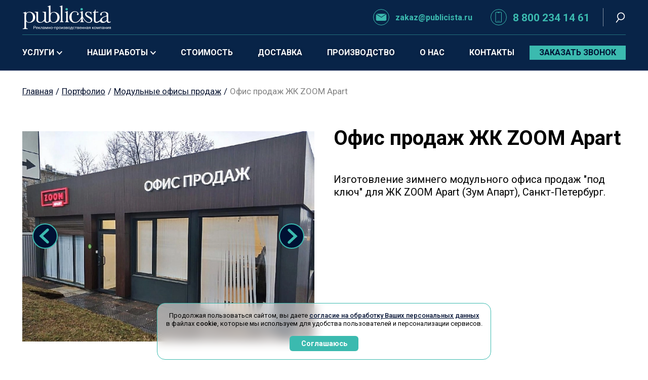

--- FILE ---
content_type: text/html; charset=UTF-8
request_url: https://publicista.ru/portfolio/modulnye-ofisy-prodazh/ofis-prodazh-zhk-zoom-apart/
body_size: 41199
content:
<!DOCTYPE html>
<html xml:lang="ru" lang="ru">
<head>
		
		<link rel="stylesheet" href="https://cdn.jsdelivr.net/npm/@fancyapps/ui@5.0/dist/fancybox/fancybox.css">
	
	<meta http-equiv="Content-Type" content="text/html; charset=UTF-8" />
<meta name="description" content="Офис продаж ЖК ZOOM Apart от рекламно-производственной компании Публициста, собственное производство, работаем по всей России" />
<link rel="canonical" href="https://publicista.ru/portfolio/modulnye-ofisy-prodazh/ofis-prodazh-zhk-zoom-apart/" />
<script data-skip-moving="true">(function(w, d, n) {var cl = "bx-core";var ht = d.documentElement;var htc = ht ? ht.className : undefined;if (htc === undefined || htc.indexOf(cl) !== -1){return;}var ua = n.userAgent;if (/(iPad;)|(iPhone;)/i.test(ua)){cl += " bx-ios";}else if (/Windows/i.test(ua)){cl += ' bx-win';}else if (/Macintosh/i.test(ua)){cl += " bx-mac";}else if (/Linux/i.test(ua) && !/Android/i.test(ua)){cl += " bx-linux";}else if (/Android/i.test(ua)){cl += " bx-android";}cl += (/(ipad|iphone|android|mobile|touch)/i.test(ua) ? " bx-touch" : " bx-no-touch");cl += w.devicePixelRatio && w.devicePixelRatio >= 2? " bx-retina": " bx-no-retina";if (/AppleWebKit/.test(ua)){cl += " bx-chrome";}else if (/Opera/.test(ua)){cl += " bx-opera";}else if (/Firefox/.test(ua)){cl += " bx-firefox";}ht.className = htc ? htc + " " + cl : cl;})(window, document, navigator);</script>


<link href="/bitrix/cache/css/s1/publicista/template_a070a495c0e3478faff1f491c973f73d/template_a070a495c0e3478faff1f491c973f73d_v1.css?1766958979105021" type="text/css"  data-template-style="true" rel="stylesheet" />







	
	<meta name="viewport" content="initial-scale=1.0, width=device-width">
	<meta http-equiv="X-UA-Compatible" content="IE=edge">
	
	<meta property="og:locale" content="ru">
	<meta property="og:title" content="Офис продаж ЖК ZOOM Apart – изготовление и монтаж в Москве, Петербурге и по всей России, РПК Публициста">
	<meta property="og:description" content="Офис продаж ЖК ZOOM Apart от рекламно-производственной компании Публициста, собственное производство, работаем по всей России">
	<meta property="og:url" content="https://publicista.ru/portfolio/modulnye-ofisy-prodazh/ofis-prodazh-zhk-zoom-apart/">
	<meta property="og:image" content="https://publicista.ru/favicon.png">
	<meta property="og:type" content="website">
	
	<link href="https://fonts.googleapis.com/css2?family=Roboto:wght@300;400;500;700&display=swap" rel="stylesheet"> 
	
	<link rel="apple-touch-icon" sizes="180x180" href="/apple-touch-icon.png">
	<link rel="icon" type="image/png" sizes="32x32" href="/favicon-32x32.png">
	<link rel="icon" type="image/png" sizes="16x16" href="/favicon-16x16.png">
	<link rel="manifest" href="/site.webmanifest">
	<link rel="mask-icon" href="/safari-pinned-tab.svg" color="#082448">
	<meta name="msapplication-TileColor" content="#082448">
	<meta name="theme-color" content="#082448">
	
	<title>Офис продаж ЖК ZOOM Apart – изготовление и монтаж в Москве, Петербурге и по всей России, РПК Публициста</title>
	
		
	</head>
<body class="inner level-0-portfolio level-1-modulnye-ofisy-prodazh levels-3 webp header-default">
		
	<svg version="1.1" xmlns="http://www.w3.org/2000/svg" xmlns:xlink="http://www.w3.org/1999/xlink" style="display:none;">
	<symbol id="logo-420-117" viewBox="0 0 150.44 41.78" style="shape-rendering:geometricPrecision; text-rendering:geometricPrecision; image-rendering:optimizeQuality; fill-rule:evenodd; clip-rule:evenodd">
		<path style="fill:currentColor" fill="currentColor" d="M121.37 38.47c0,-0.37 0.08,-0.69 0.22,-0.99 0.14,-0.29 0.34,-0.51 0.6,-0.66 0.25,-0.17 0.55,-0.24 0.87,-0.24 0.51,0 0.91,0.17 1.23,0.52 0.31,0.35 0.46,0.82 0.46,1.39l0 0.05c0,0.36 -0.07,0.68 -0.2,0.97 -0.14,0.29 -0.34,0.52 -0.6,0.68 -0.25,0.16 -0.55,0.24 -0.88,0.24 -0.51,0 -0.92,-0.18 -1.23,-0.53 -0.31,-0.35 -0.47,-0.81 -0.47,-1.39l0 -0.04 0 0zm0.64 0.07c0,0.41 0.1,0.74 0.29,0.99 0.19,0.25 0.45,0.38 0.77,0.38 0.32,0 0.57,-0.13 0.76,-0.38 0.19,-0.26 0.29,-0.61 0.29,-1.06 0,-0.41 -0.1,-0.74 -0.29,-0.99 -0.19,-0.26 -0.45,-0.38 -0.77,-0.38 -0.31,0 -0.56,0.12 -0.76,0.37 -0.19,0.25 -0.29,0.6 -0.29,1.07zm5.68 0.97l1.26 -2.86 0.79 0 0 3.71 -0.63 0 0 -2.7 -1.2 2.7 -0.45 0 -1.22 -2.76 0 2.76 -0.63 0 0 -3.71 0.82 0 1.26 2.86 0 0zm6.11 0.85l-0.64 0 0 -3.19 -1.7 0 0 3.19 -0.64 0 0 -3.71 2.98 0 0 3.71 0 0zm3.31 0c-0.04,-0.07 -0.07,-0.21 -0.09,-0.4 -0.3,0.31 -0.65,0.47 -1.05,0.47 -0.38,0 -0.67,-0.11 -0.91,-0.31 -0.23,-0.21 -0.35,-0.47 -0.35,-0.79 0,-0.39 0.15,-0.69 0.44,-0.9 0.3,-0.22 0.71,-0.32 1.24,-0.32l0.62 0 0 -0.3c0,-0.21 -0.07,-0.39 -0.2,-0.52 -0.13,-0.14 -0.33,-0.2 -0.58,-0.2 -0.24,0 -0.43,0.06 -0.57,0.17 -0.16,0.12 -0.24,0.25 -0.24,0.41l-0.63 0c0,-0.18 0.06,-0.36 0.19,-0.53 0.14,-0.18 0.31,-0.31 0.54,-0.42 0.22,-0.09 0.47,-0.14 0.74,-0.14 0.43,0 0.77,0.1 1.01,0.32 0.24,0.21 0.37,0.51 0.37,0.88l0 1.71c0,0.34 0.05,0.61 0.13,0.81l0 0.06 -0.66 0 0 0zm-1.05 -0.47c0.19,0 0.38,-0.05 0.56,-0.16 0.18,-0.1 0.31,-0.24 0.39,-0.41l0 -0.76 -0.5 0c-0.78,0 -1.16,0.23 -1.16,0.69 0,0.19 0.06,0.35 0.19,0.47 0.14,0.11 0.31,0.17 0.52,0.17l0 0zm5.61 0.47l-0.63 0 0 -1.58 -1.71 0 0 1.58 -0.64 0 0 -3.71 0.64 0 0 1.61 1.71 0 0 -1.61 0.63 0 0 3.71zm3.42 -3.71l0.64 0 0 3.71 -0.64 0 0 -2.71 -1.7 2.71 -0.64 0 0 -3.71 0.64 0 0 2.7 1.7 -2.7zm4.49 0l0 3.71 -0.63 0 0 -1.45 -0.96 0 -0.87 1.45 -0.69 0 0.93 -1.55c-0.24,-0.08 -0.42,-0.22 -0.55,-0.4 -0.12,-0.18 -0.19,-0.39 -0.19,-0.63 0,-0.34 0.13,-0.61 0.38,-0.82 0.26,-0.21 0.6,-0.31 1.02,-0.31l1.56 0 0 0zm-2.32 1.14c0,0.17 0.07,0.32 0.19,0.43 0.12,0.11 0.28,0.17 0.49,0.17l1.01 0 0 -1.23 -0.91 0c-0.24,0 -0.43,0.06 -0.57,0.18 -0.14,0.11 -0.21,0.26 -0.21,0.45l0 0zm-65.91 2.05l0.22 -0.28c0.25,-0.31 0.39,-0.79 0.43,-1.43l0.05 -1.48 2.39 0 0 3.19 0.48 0 0 1.61 -0.63 0 0 -1.09 -2.6 0 0 1.09 -0.63 0 0 -1.61 0.29 0 0 0zm0.75 0l1.71 0 0 -2.6 -1.15 0 -0.03 0.88c-0.04,0.73 -0.22,1.31 -0.53,1.72l0 0zm5.01 0.07c0.23,0 0.43,-0.07 0.6,-0.21 0.17,-0.14 0.26,-0.31 0.28,-0.51l0.6 0c-0.02,0.21 -0.09,0.41 -0.22,0.6 -0.14,0.19 -0.32,0.35 -0.54,0.47 -0.23,0.11 -0.47,0.17 -0.72,0.17 -0.51,0 -0.91,-0.17 -1.21,-0.51 -0.29,-0.34 -0.44,-0.8 -0.44,-1.38l0 -0.11c0,-0.36 0.06,-0.69 0.2,-0.97 0.13,-0.28 0.32,-0.5 0.57,-0.65 0.25,-0.16 0.54,-0.23 0.88,-0.23 0.42,0 0.76,0.12 1.03,0.37 0.28,0.25 0.42,0.57 0.45,0.97l-0.6 0c-0.02,-0.24 -0.11,-0.44 -0.28,-0.59 -0.16,-0.16 -0.36,-0.23 -0.6,-0.23 -0.32,0 -0.58,0.11 -0.75,0.34 -0.18,0.24 -0.27,0.57 -0.27,1.01l0 0.12c0,0.43 0.09,0.76 0.27,0.99 0.17,0.23 0.43,0.35 0.75,0.35l0 0zm4.95 -2.75l-1.24 0 0 3.2 -0.64 0 0 -3.2 -1.21 0 0 -0.51 3.09 0 0 0.51zm0.69 3.2l0 -3.71 1.44 0c0.49,0 0.87,0.08 1.14,0.26 0.26,0.16 0.39,0.42 0.39,0.76 0,0.16 -0.04,0.32 -0.15,0.46 -0.11,0.14 -0.25,0.24 -0.46,0.32 0.23,0.05 0.41,0.15 0.54,0.3 0.14,0.16 0.21,0.34 0.21,0.55 0,0.35 -0.13,0.61 -0.38,0.78 -0.25,0.19 -0.61,0.28 -1.06,0.28l-1.67 0 0 0zm0.63 -1.63l0 1.11 1.04 0c0.27,0 0.47,-0.05 0.6,-0.14 0.14,-0.1 0.2,-0.24 0.2,-0.42 0,-0.37 -0.28,-0.55 -0.82,-0.55l-1.02 0 0 0zm0 -0.51l0.82 0c0.59,0 0.89,-0.18 0.89,-0.52 0,-0.35 -0.28,-0.53 -0.85,-0.54l-0.86 0 0 1.06zm4.86 2.21c-0.51,0 -0.91,-0.17 -1.23,-0.5 -0.32,-0.33 -0.47,-0.78 -0.47,-1.32l0 -0.12c0,-0.37 0.07,-0.7 0.21,-0.99 0.14,-0.29 0.34,-0.52 0.59,-0.68 0.25,-0.16 0.53,-0.24 0.82,-0.24 0.48,0 0.86,0.16 1.13,0.47 0.26,0.32 0.4,0.78 0.4,1.37l0 0.26 -2.52 0c0.01,0.37 0.11,0.66 0.32,0.89 0.21,0.22 0.47,0.34 0.78,0.34 0.23,0 0.42,-0.05 0.57,-0.14 0.16,-0.1 0.29,-0.21 0.41,-0.36l0.39 0.3c-0.31,0.48 -0.78,0.72 -1.4,0.72l0 0zm-0.08 -3.33c-0.26,0 -0.47,0.09 -0.64,0.28 -0.18,0.19 -0.29,0.45 -0.33,0.78l1.86 0 0 -0.04c-0.02,-0.33 -0.1,-0.58 -0.26,-0.76 -0.16,-0.17 -0.37,-0.26 -0.63,-0.26zm5.29 3.26l-0.63 0 0 -1.58 -1.71 0 0 1.58 -0.64 0 0 -3.71 0.64 0 0 1.61 1.71 0 0 -1.61 0.63 0 0 3.71zm4.06 0l-0.64 0 0 -1.58 -1.7 0 0 1.58 -0.64 0 0 -3.71 0.64 0 0 1.61 1.7 0 0 -1.61 0.64 0 0 3.71zm3.31 0c-0.04,-0.07 -0.07,-0.21 -0.09,-0.4 -0.29,0.31 -0.65,0.47 -1.05,0.47 -0.37,0 -0.67,-0.11 -0.91,-0.31 -0.23,-0.21 -0.35,-0.47 -0.35,-0.79 0,-0.39 0.15,-0.69 0.44,-0.9 0.3,-0.22 0.71,-0.32 1.25,-0.32l0.61 0 0 -0.3c0,-0.21 -0.07,-0.39 -0.2,-0.52 -0.13,-0.14 -0.33,-0.2 -0.58,-0.2 -0.23,0 -0.42,0.06 -0.57,0.17 -0.16,0.12 -0.23,0.25 -0.23,0.41l-0.64 0c0,-0.18 0.06,-0.36 0.19,-0.53 0.14,-0.18 0.31,-0.31 0.54,-0.42 0.22,-0.09 0.48,-0.14 0.74,-0.14 0.43,0 0.77,0.1 1.01,0.32 0.24,0.21 0.37,0.51 0.38,0.88l0 1.71c0,0.34 0.04,0.61 0.12,0.81l0 0.06 -0.66 0 0 0zm-1.05 -0.47c0.2,0 0.39,-0.05 0.56,-0.16 0.18,-0.1 0.31,-0.24 0.39,-0.41l0 -0.76 -0.49 0c-0.78,0 -1.17,0.23 -1.17,0.69 0,0.19 0.06,0.35 0.2,0.47 0.13,0.11 0.3,0.17 0.51,0.17l0 0zm5.42 -3.24l0 3.71 -0.64 0 0 -1.45 -0.96 0 -0.87 1.45 -0.69 0 0.94 -1.55c-0.24,-0.08 -0.43,-0.22 -0.55,-0.4 -0.13,-0.18 -0.19,-0.39 -0.19,-0.63 0,-0.34 0.12,-0.61 0.38,-0.82 0.25,-0.21 0.6,-0.31 1.02,-0.31l1.56 0zm-2.32 1.14c0,0.17 0.06,0.32 0.18,0.43 0.13,0.11 0.29,0.17 0.49,0.17l1.01 0 0 -1.23 -0.91 0c-0.24,0 -0.43,0.06 -0.56,0.18 -0.14,0.11 -0.21,0.26 -0.21,0.45l0 0zm6.24 0.99l-0.47 0 0 1.58 -0.64 0 0 -3.71 0.64 0 0 1.56 0.42 0 1.25 -1.56 0.76 0 -1.46 1.77 1.59 1.94 -0.81 0 -1.28 -1.58 0 0zm-94.2 1.65c-0.5,0 -0.91,-0.17 -1.23,-0.5 -0.31,-0.33 -0.47,-0.78 -0.47,-1.32l0 -0.12c0,-0.37 0.07,-0.7 0.21,-0.99 0.14,-0.29 0.34,-0.52 0.59,-0.68 0.26,-0.16 0.53,-0.24 0.82,-0.24 0.48,0 0.86,0.16 1.13,0.47 0.27,0.32 0.4,0.78 0.4,1.37l0 0.26 -2.52 0c0.01,0.37 0.12,0.66 0.33,0.89 0.2,0.22 0.46,0.34 0.78,0.34 0.22,0 0.41,-0.05 0.57,-0.14 0.15,-0.1 0.28,-0.21 0.4,-0.36l0.39 0.3c-0.31,0.48 -0.78,0.72 -1.4,0.72l0 0zm-0.08 -3.33c-0.26,0 -0.47,0.09 -0.64,0.28 -0.18,0.19 -0.28,0.45 -0.32,0.78l1.86 0 0 -0.04c-0.02,-0.33 -0.11,-0.58 -0.27,-0.76 -0.16,-0.17 -0.37,-0.26 -0.63,-0.26zm3.42 1.68l-0.46 0 0 1.58 -0.64 0 0 -3.71 0.64 0 0 1.56 0.41 0 1.25 -1.56 0.77 0 -1.47 1.77 1.59 1.94 -0.81 0 -1.28 -1.58 0 0zm5.68 -2.13l0 3.71 -0.64 0 0 -3.19 -1.26 0 -0.08 1.39c-0.04,0.64 -0.15,1.09 -0.31,1.37 -0.18,0.27 -0.45,0.41 -0.83,0.43l-0.25 0 0 -0.57 0.18 -0.01c0.21,-0.02 0.35,-0.14 0.44,-0.36 0.09,-0.21 0.15,-0.61 0.17,-1.19l0.08 -1.58 2.5 0 0 0zm3.31 3.71c-0.04,-0.07 -0.07,-0.21 -0.09,-0.4 -0.29,0.31 -0.65,0.47 -1.05,0.47 -0.37,0 -0.67,-0.11 -0.91,-0.31 -0.23,-0.21 -0.35,-0.47 -0.35,-0.79 0,-0.39 0.15,-0.69 0.44,-0.9 0.3,-0.22 0.71,-0.32 1.25,-0.32l0.61 0 0 -0.3c0,-0.21 -0.07,-0.39 -0.2,-0.52 -0.13,-0.14 -0.33,-0.2 -0.58,-0.2 -0.23,0 -0.42,0.06 -0.57,0.17 -0.16,0.12 -0.23,0.25 -0.23,0.41l-0.64 0c0,-0.18 0.06,-0.36 0.19,-0.53 0.14,-0.18 0.31,-0.31 0.54,-0.42 0.22,-0.09 0.48,-0.14 0.74,-0.14 0.43,0 0.77,0.1 1.01,0.32 0.24,0.21 0.37,0.51 0.38,0.88l0 1.71c0,0.34 0.04,0.61 0.12,0.81l0 0.06 -0.66 0 0 0zm-1.05 -0.47c0.19,0 0.39,-0.05 0.56,-0.16 0.18,-0.1 0.31,-0.24 0.39,-0.41l0 -0.76 -0.49 0c-0.78,0 -1.17,0.23 -1.17,0.69 0,0.19 0.06,0.35 0.2,0.47 0.13,0.11 0.3,0.17 0.51,0.17zm4.72 -0.38l1.26 -2.86 0.79 0 0 3.71 -0.63 0 0 -2.7 -1.2 2.7 -0.44 0 -1.23 -2.76 0 2.76 -0.63 0 0 -3.71 0.82 0 1.26 2.86zm6.11 0.85l-0.64 0 0 -1.58 -1.7 0 0 1.58 -0.64 0 0 -3.71 0.64 0 0 1.61 1.7 0 0 -1.61 0.64 0 0 3.71zm0.85 -1.89c0,-0.37 0.07,-0.69 0.21,-0.99 0.14,-0.29 0.35,-0.51 0.6,-0.66 0.25,-0.17 0.55,-0.24 0.87,-0.24 0.51,0 0.92,0.17 1.23,0.52 0.31,0.35 0.47,0.82 0.47,1.39l0 0.05c0,0.36 -0.08,0.68 -0.21,0.97 -0.14,0.29 -0.34,0.52 -0.6,0.68 -0.25,0.16 -0.54,0.24 -0.88,0.24 -0.51,0 -0.91,-0.18 -1.22,-0.53 -0.31,-0.35 -0.47,-0.81 -0.47,-1.39l0 -0.04 0 0zm0.64 0.07c0,0.41 0.09,0.74 0.28,0.99 0.19,0.25 0.45,0.38 0.77,0.38 0.32,0 0.58,-0.13 0.76,-0.38 0.19,-0.26 0.29,-0.61 0.29,-1.06 0,-0.41 -0.1,-0.74 -0.29,-0.99 -0.19,-0.26 -0.45,-0.38 -0.77,-0.38 -0.31,0 -0.56,0.12 -0.76,0.37 -0.19,0.25 -0.28,0.6 -0.28,1.07zm4.85 -0.05l-1.67 0 0 -0.52 1.67 0 0 0.52zm3.66 1.87l-0.64 0 0 -3.19 -1.71 0 0 3.19 -0.64 0 0 -3.71 2.99 0 0 3.71 0 0zm4.15 -1.82c0,0.57 -0.13,1.02 -0.38,1.37 -0.26,0.34 -0.61,0.52 -1.06,0.52 -0.45,0 -0.8,-0.14 -1.06,-0.43l0 1.78 -0.64 0 0 -5.13 0.59 0 0.02 0.4c0.26,-0.31 0.62,-0.47 1.09,-0.47 0.44,0 0.79,0.16 1.05,0.5 0.26,0.34 0.39,0.8 0.39,1.4l0 0.06zm-0.64 -0.07c0,-0.42 -0.08,-0.75 -0.26,-0.99 -0.18,-0.24 -0.42,-0.36 -0.73,-0.36 -0.39,0 -0.68,0.17 -0.87,0.51l0 1.77c0.19,0.34 0.48,0.51 0.87,0.51 0.31,0 0.55,-0.12 0.73,-0.37 0.18,-0.24 0.26,-0.6 0.26,-1.07zm1.28 0c0,-0.37 0.07,-0.69 0.21,-0.99 0.14,-0.29 0.35,-0.51 0.6,-0.66 0.25,-0.17 0.55,-0.24 0.87,-0.24 0.51,0 0.92,0.17 1.23,0.52 0.31,0.35 0.46,0.82 0.46,1.39l0 0.05c0,0.36 -0.07,0.68 -0.2,0.97 -0.14,0.29 -0.34,0.52 -0.6,0.68 -0.25,0.16 -0.54,0.24 -0.88,0.24 -0.51,0 -0.91,-0.18 -1.22,-0.53 -0.31,-0.35 -0.47,-0.81 -0.47,-1.39l0 -0.04zm0.63 0.07c0,0.41 0.1,0.74 0.29,0.99 0.19,0.25 0.45,0.38 0.77,0.38 0.32,0 0.57,-0.13 0.76,-0.38 0.19,-0.26 0.29,-0.61 0.29,-1.06 0,-0.41 -0.1,-0.74 -0.29,-0.99 -0.19,-0.26 -0.45,-0.38 -0.77,-0.38 -0.31,0 -0.56,0.12 -0.76,0.37 -0.19,0.25 -0.29,0.6 -0.29,1.07zm5.94 -1.89l0.64 0 0 3.71 -0.64 0 0 -2.71 -1.71 2.71 -0.63 0 0 -3.71 0.63 0 0 2.7 1.71 -2.7zm3.7 1.01c0,-0.18 -0.07,-0.32 -0.2,-0.42 -0.13,-0.1 -0.32,-0.15 -0.55,-0.15 -0.22,0 -0.41,0.06 -0.56,0.18 -0.15,0.11 -0.23,0.25 -0.23,0.41l-0.63 0c0,-0.32 0.14,-0.59 0.41,-0.79 0.27,-0.21 0.6,-0.31 1.01,-0.31 0.44,0 0.78,0.09 1.02,0.28 0.24,0.18 0.36,0.45 0.36,0.79 0,0.17 -0.05,0.32 -0.15,0.47 -0.1,0.14 -0.24,0.25 -0.43,0.33 0.43,0.14 0.65,0.43 0.65,0.86 0,0.34 -0.13,0.61 -0.39,0.81 -0.26,0.2 -0.62,0.3 -1.06,0.3 -0.43,0 -0.78,-0.11 -1.06,-0.32 -0.27,-0.21 -0.41,-0.49 -0.41,-0.85l0.63 0c0,0.19 0.08,0.34 0.24,0.47 0.16,0.13 0.36,0.19 0.6,0.19 0.25,0 0.44,-0.05 0.59,-0.16 0.15,-0.12 0.22,-0.26 0.22,-0.44 0,-0.2 -0.06,-0.35 -0.18,-0.44 -0.13,-0.09 -0.33,-0.14 -0.58,-0.14l-0.64 0 0 -0.54 0.69 0c0.43,-0.01 0.65,-0.19 0.65,-0.53l0 0zm1.59 2.7l0 -3.71 1.44 0c0.49,0 0.87,0.08 1.14,0.26 0.26,0.16 0.39,0.42 0.39,0.76 0,0.16 -0.05,0.32 -0.15,0.46 -0.11,0.14 -0.25,0.24 -0.46,0.32 0.23,0.05 0.41,0.15 0.54,0.3 0.14,0.16 0.21,0.34 0.21,0.55 0,0.35 -0.13,0.61 -0.38,0.78 -0.25,0.19 -0.61,0.28 -1.06,0.28l-1.67 0 0 0zm0.63 -1.63l0 1.11 1.04 0c0.27,0 0.47,-0.05 0.6,-0.14 0.13,-0.1 0.2,-0.24 0.2,-0.42 0,-0.37 -0.28,-0.55 -0.82,-0.55l-1.02 0 0 0zm0 -0.51l0.82 0c0.59,0 0.89,-0.18 0.89,-0.52 0,-0.35 -0.28,-0.53 -0.85,-0.54l-0.86 0 0 1.06 0 0zm3.15 0.25c0,-0.37 0.07,-0.69 0.21,-0.99 0.14,-0.29 0.35,-0.51 0.6,-0.66 0.25,-0.17 0.55,-0.24 0.87,-0.24 0.51,0 0.91,0.17 1.23,0.52 0.31,0.35 0.46,0.82 0.46,1.39l0 0.05c0,0.36 -0.07,0.68 -0.2,0.97 -0.14,0.29 -0.34,0.52 -0.6,0.68 -0.25,0.16 -0.54,0.24 -0.88,0.24 -0.51,0 -0.91,-0.18 -1.22,-0.53 -0.31,-0.35 -0.47,-0.81 -0.47,-1.39l0 -0.04zm0.63 0.07c0,0.41 0.1,0.74 0.29,0.99 0.19,0.25 0.45,0.38 0.77,0.38 0.32,0 0.57,-0.13 0.76,-0.38 0.19,-0.26 0.29,-0.61 0.29,-1.06 0,-0.41 -0.1,-0.74 -0.29,-0.99 -0.19,-0.26 -0.45,-0.38 -0.77,-0.38 -0.31,0 -0.56,0.12 -0.76,0.37 -0.19,0.25 -0.29,0.6 -0.29,1.07zm-58.34 -0.14l0 1.96 -0.66 0 0 -5 1.85 0c0.54,0 0.97,0.14 1.28,0.42 0.31,0.28 0.46,0.65 0.46,1.11 0,0.48 -0.15,0.86 -0.45,1.12 -0.3,0.26 -0.74,0.39 -1.3,0.39l-1.18 0 0 0zm0 -0.54l1.19 0c0.35,0 0.61,-0.08 0.8,-0.25 0.19,-0.16 0.28,-0.4 0.28,-0.72 0,-0.29 -0.09,-0.53 -0.28,-0.71 -0.19,-0.18 -0.44,-0.27 -0.77,-0.28l-1.22 0 0 1.96z"/>
		<path d="M47.61 3.34l0 10.81c3.46,-5.07 15.45,-2.81 15.45,6.58 0,9.57 -12.12,11.37 -15.44,6.88l0 0c-2.99,1.69 -8.43,4.43 -10.68,-0.69 -6.86,5.81 -13.01,2.05 -13.01,-1.53l0 -11.45c0,-1.63 -3.01,-2.01 -3.01,-2.03l0.02 -0.56c2.89,0 2.78,0 5.67,0l0 14.04c0,0.94 1.25,3.38 4.58,3.38 3.33,0 6,-4.69 6,-4.69l0 -10.14c0,-1.63 -3.01,-2.01 -3.01,-2.03l0.02 -0.56c2.89,0 2.78,0 5.67,0l0 14.04c-0.1,4.3 5.09,4.01 5.06,0.38l0 -20.54c0,-4.01 -2.17,-1.93 -2.28,-2.23l-0.19 -0.52c1.32,-0.53 3.84,-1.82 5.15,-1.82l0 2.68 0 0zm83.92 12.68c0.07,-6.22 13.62,-6.21 13.62,-0.62 0,1.95 0,9.8 0,11.69 0,1.9 4.37,0.65 4.37,0.65l-0.25 0.98c-4.1,2.36 -6.7,0.73 -6.8,-1.91 -3.28,4.57 -10.49,3.67 -11.1,0.48 -1.55,1.16 -3.88,2.63 -5.61,2.63 -2.85,0 -4.75,-0.62 -4.75,-4.09 0,-3.48 0,-13.06 0,-13.06l-2.07 0.03 0 -0.49c2.03,-0.76 3.9,-2.14 3.86,-4.72l0.89 0 0 3.76 4.68 0 0 1.31 -4.68 0c0,0 0,10.11 0,12.65 0,5.58 4.89,1.94 7.7,0.11 0.32,-1.97 1.59,-3.46 4.81,-5.19 3.82,-2.06 6.27,-1.81 6.27,-3.44 0,-6.45 -7.98,-5.33 -8.59,-1.76 0.94,0.85 0.33,2.43 -0.95,2.43 -0.78,0 -1.41,-0.63 -1.4,-1.44l0 0zm10.94 2.96c0,0 0,5.39 0,5.96 0,0.57 -2.28,3.14 -4.48,3.14 -4.8,0 -6.01,-7.01 4.48,-9.1zm-26.39 -2.9l0.56 -0.01 0.01 -4.9 -0.78 0 0 0.95c-3.64,-1.61 -9.75,-1.66 -9.75,3.61 0,4.88 9.88,6.65 9.88,9.92 0,0.89 0,3.24 -4.06,3.24 -4.05,0 -9.74,-7.49 -9.74,-10.53 0,-2.78 -0.06,-5.33 0,-8.09 -1.31,0 -3.83,1.29 -5.16,1.82l0.2 0.52c0.12,0.33 2.28,-1.87 2.28,2.35l0 4.71c-0.83,3.11 -5.21,9.08 -9.95,9.08 -4.73,0 -6.34,-4.49 -6.34,-9.08 0,-4.59 1.37,-8.32 5.64,-8.32 4.28,0 4.43,2.84 4.43,2.84 -1.52,0.47 -1.19,2.74 0.41,2.74 2.82,0 1.48,-6.52 -4.91,-6.52 -11.71,0 -13.34,19.51 0.35,19.51 6.84,0 10.37,-7.3 10.37,-7.3l0 3.53c0,1.63 -1.95,2.01 -1.95,2.03l0.01 0.56c2.19,0 4.37,0 6.55,0l0.02 -0.56c0,-0.02 -1.95,-0.4 -1.95,-2.03l0 -4.68c0,0 4.28,8.45 9.81,8.45 7.96,0 6.79,-7.24 4.29,-8.78 -2.27,-1.4 -8.66,-4.24 -8.04,-6.55 1.11,-4.14 7.86,-2.51 7.82,1.49l0 0zm-109.73 -2.13l0 -2.6c-1.31,0 -3.83,1.29 -5.15,1.82l0.19 0.53c0.12,0.33 2.28,-1.88 2.28,2.34l0 21.67c0,1.62 -3.01,2 -3.01,2.02l0.02 0.56c2.89,0 5.78,0 8.67,0l0.01 -0.56c0.01,-0.02 -3.01,-0.4 -3.01,-2.02l0 -10.31c3.32,4.51 15.46,2.71 15.46,-6.87 0,-9.38 -11.99,-11.65 -15.46,-6.58zm67.81 12.2c0,1.63 -1.95,2.01 -1.95,2.03l0.01 0.56c2.18,0 4.37,0 6.55,0l0.01 -0.56c0,-0.02 -1.95,-0.4 -1.95,-2.03 0,-5.33 -0.1,-10.61 0,-15.88 -1.3,0 -3.83,1.29 -5.15,1.82l0.19 0.52c0.12,0.33 2.29,-1.87 2.29,2.35l0 11.19zm-9 0c0,1.63 -1.95,2.01 -1.95,2.03l0.01 0.56c2.18,0 4.37,0 6.55,0l0.01 -0.56c0,-0.02 -1.95,-0.4 -1.95,-2.03l0 -25.49c-1.3,0 -3.83,1.29 -5.15,1.82l0.19 0.52c0.12,0.33 2.29,-1.87 2.29,2.35l0 20.8zm-12.18 -13.75c3.5,0 6.34,3.73 6.34,8.33 0,4.6 -2.84,8.33 -6.34,8.33 -3.5,0 -5.37,-1.6 -5.37,-8.11 0,-6.52 1.87,-8.55 5.37,-8.55zm-41.25 -0.2c3.5,0 6.33,3.73 6.33,8.33 0,4.61 -2.83,8.34 -6.33,8.34 -3.51,0 -5.38,-1.61 -5.38,-8.12 0,-6.51 1.87,-8.55 5.38,-8.55z"/>
		<path style="fill:var(--color)" d="M74.93 4.93c1.12,0 2.02,0.91 2.02,2.02 0,1.12 -0.9,2.02 -2.02,2.02 -1.11,0 -2.02,-0.9 -2.02,-2.02 0,-1.11 0.91,-2.02 2.02,-2.02z"/>
		<path style="fill:var(--color)" d="M100.3 4.93c1.11,0 2.02,0.91 2.02,2.02 0,1.12 -0.91,2.02 -2.02,2.02 -1.12,0 -2.02,-0.9 -2.02,-2.02 0,-1.11 0.9,-2.02 2.02,-2.02z"/>
	</symbol>
	
	<symbol id="social-vk-22-22" viewBox="0 0 22 22" style="shape-rendering:geometricPrecision; text-rendering:geometricPrecision; image-rendering:optimizeQuality; fill-rule:evenodd; clip-rule:evenodd">
		<path d="M10.6 15.82l0.95 0c0,0 0.3,-0.03 0.44,-0.19 0.13,-0.14 0.13,-0.42 0.13,-0.42 0,0 -0.03,-1.28 0.57,-1.47 0.59,-0.18 1.33,1.24 2.14,1.78 0.6,0.41 1.06,0.33 1.06,0.33l2.12 -0.04c0,0 1.12,-0.06 0.59,-0.94 -0.04,-0.08 -0.3,-0.65 -1.58,-1.83 -1.34,-1.24 -1.16,-1.04 0.45,-3.19 0.98,-1.3 1.37,-2.1 1.25,-2.44 -0.12,-0.32 -0.84,-0.24 -0.84,-0.24l-2.39 0.01c0,0 -0.18,-0.02 -0.32,0.06 -0.13,0.07 -0.21,0.26 -0.21,0.26 0,0 -0.37,1.02 -0.88,1.87 -1.06,1.81 -1.5,1.91 -1.67,1.8 -0.4,-0.26 -0.3,-1.05 -0.3,-1.61 0,-1.76 0.27,-2.5 -0.52,-2.68 -0.26,-0.06 -0.46,-0.11 -1.12,-0.11 -0.86,-0.01 -1.58,0 -2,0.21 -0.27,0.13 -0.47,0.42 -0.34,0.44 0.15,0.02 0.51,0.1 0.7,0.36 0.25,0.34 0.24,1.08 0.24,1.08 0,0 0.14,2.07 -0.32,2.32 -0.33,0.18 -0.77,-0.18 -1.73,-1.83 -0.49,-0.83 -0.85,-1.76 -0.85,-1.76 0,0 -0.08,-0.18 -0.2,-0.28 -0.16,-0.1 -0.37,-0.15 -0.37,-0.15l-2.28 0.01c0,0 -0.34,0.01 -0.46,0.17 -0.12,0.14 -0.02,0.41 -0.02,0.41 0,0 1.79,4.17 3.8,6.27 1.86,1.93 3.96,1.8 3.96,1.8z"/>
	</symbol>
	<symbol id="social-insta-22-22" viewBox="0 0 22 22" style="shape-rendering:geometricPrecision; text-rendering:geometricPrecision; image-rendering:optimizeQuality; fill-rule:evenodd; clip-rule:evenodd">
		<path d="M14.87 8.12l-0.16 0c-0.34,0 -0.61,-0.27 -0.61,-0.61l0 -0.16c0,-0.34 0.27,-0.61 0.61,-0.61l0.16 0c0.34,0 0.61,0.27 0.61,0.61l0 0.16c0,0.34 -0.27,0.61 -0.61,0.61z"/>
		<path d="M11.1 14.26c-1.82,0 -3.31,-1.48 -3.31,-3.3 0,-1.82 1.49,-3.31 3.31,-3.31 1.82,0 3.3,1.49 3.3,3.31 0,1.82 -1.48,3.3 -3.3,3.3zm0 -5.46c-1.19,0 -2.17,0.98 -2.17,2.17 0,1.19 0.98,2.17 2.17,2.17 1.19,0 2.17,-0.98 2.17,-2.17 0,-1.19 -0.98,-2.17 -2.17,-2.17z"/>
		<path d="M14.5 17.43l-6.82 0c-1.62,0 -2.95,-1.32 -2.95,-2.95l0 -6.82c0,-1.62 1.33,-2.95 2.95,-2.95l6.82 0c1.63,0 2.95,1.33 2.95,2.95l0 6.82c0,1.63 -1.32,2.95 -2.95,2.95zm-6.82 -11.85c-1.15,0 -2.08,0.93 -2.08,2.08l0 6.82c0,1.15 0.93,2.08 2.08,2.08l6.82 0c1.15,0 2.08,-0.93 2.08,-2.08l0 -6.82c0,-1.15 -0.93,-2.08 -2.08,-2.08l-6.82 0z"/>
	</symbol>
	<symbol id="social-fb-22-22" viewBox="0 0 22 22" style="shape-rendering:geometricPrecision; text-rendering:geometricPrecision; image-rendering:optimizeQuality; fill-rule:evenodd; clip-rule:evenodd">
		<path d="M11.89 11.53c-0.17,0 -0.19,0.16 -0.19,0.25 0,1.55 0,3.09 0,4.64 0,0.27 0,0.62 -0.26,0.62 -0.83,0 -0.44,0.01 -1.59,0.01 -0.27,0 -0.3,0.01 -0.3,-0.27 0,-1.68 0,-3.36 0,-5.04 0,-0.25 0,-0.26 -0.25,-0.26 -0.42,0 -0.61,0 -1.02,0 -0.29,0 -0.27,-0.04 -0.28,-0.27 -0.01,-0.36 -0.01,-1.38 -0.01,-1.67 0,-0.12 0.03,-0.16 0.15,-0.16 0.4,0 0.8,0 1.2,0 0.14,0 0.2,-0.03 0.19,-0.18 -0.02,-0.57 -0.03,-1.15 0.01,-1.71 0.05,-1.32 0.78,-2.18 2.06,-2.5 0.53,-0.13 1.07,-0.09 1.61,-0.08 0.23,0.01 0.44,0.03 0.68,0.05 0.11,0.01 0.13,0.06 0.12,0.14 -0.01,0.58 -0.03,1.14 -0.03,1.72 0,0.1 -0.05,0.13 -0.15,0.13 -0.48,0 -0.95,-0.05 -1.43,0.01 -0.4,0.04 -0.59,0.22 -0.63,0.61 -0.05,0.57 -0.01,1.13 -0.02,1.7 0,0.14 0.08,0.1 0.16,0.1 0.63,0 1.26,0 1.89,0 0.22,0 0.24,0 0.21,0.23 -0.05,0.59 -0.16,1.16 -0.26,1.69 -0.03,0.19 -0.09,0.2 -0.25,0.21 -0.67,0.02 -0.96,0.02 -1.61,0.03z"/>
	</symbol>
	<symbol id="social-yt-22-22" viewBox="0 0 22 22" style="shape-rendering:geometricPrecision; text-rendering:geometricPrecision; image-rendering:optimizeQuality; fill-rule:evenodd; clip-rule:evenodd">
		<path d="M9.57 12.95c0,-1.3 0,-2.49 0,-3.68 1.2,0.65 2.39,1.19 3.58,1.84 -1.3,0.65 -2.38,1.19 -3.58,1.84zm5.86 3.04c1.51,0 2.49,-1.09 2.49,-2.5 0,-1.62 0,-3.14 0,-4.77 0,-1.41 -0.98,-2.49 -2.49,-2.49 -2.93,0 -5.97,0 -8.89,0 -1.41,0 -2.5,1.08 -2.5,2.49 0,1.63 0,3.26 0,4.88 0,1.41 1.09,2.39 2.5,2.39 1.41,0 2.92,0 4.44,0 1.41,0 2.93,0 4.34,0 0,0 0.11,0 0.11,0z"/>
	</symbol>
	
	<symbol id="email-32-32" viewBox="0 0 32 32" style="shape-rendering:geometricPrecision; text-rendering:geometricPrecision; image-rendering:optimizeQuality; fill-rule:evenodd; clip-rule:evenodd">
		<path d="M16.24 15.44l9.33 -6.29c-0.38,-0.21 -0.81,-0.34 -1.28,-0.34l-16.58 0c-0.5,0 -0.94,0.14 -1.34,0.37l9.87 6.26z"/>
		<path d="M16.26 16.78l-10.75 -6.82c-0.29,0.42 -0.47,0.95 -0.47,1.51l0 9.28c0,1.47 1.2,2.66 2.67,2.66l16.58 0c1.47,0 2.67,-1.19 2.67,-2.66l0 -9.28c0,-0.58 -0.2,-1.12 -0.52,-1.56l-10.18 6.87z"/>
	</symbol>
	<symbol id="phone-32-32" viewBox="0 0 32 32" style="shape-rendering:geometricPrecision; text-rendering:geometricPrecision; image-rendering:optimizeQuality; fill-rule:evenodd; clip-rule:evenodd">
		<path d="M20.16 26.93l-8.77 0c-1.29,0 -2.33,-1.05 -2.33,-2.33l0 -17.39c0,-1.29 1.05,-2.33 2.33,-2.33l8.77 0c1.29,0 2.33,1.05 2.33,2.33l0 17.38c0,1.29 -1.04,2.34 -2.33,2.34zm-8.78 -20.98c-0.7,0 -1.26,0.57 -1.26,1.26l0 17.38c0,0.7 0.57,1.26 1.26,1.26l8.77 0c0.7,0 1.26,-0.57 1.26,-1.26l0 -17.38c0,-0.7 -0.57,-1.26 -1.26,-1.26l-8.77 0z"/>
		<path d="M17.12 7.03l-2.69 0c-0.45,0 -0.81,-0.36 -0.81,-0.81l0 0c0,-0.45 0.36,-0.81 0.81,-0.81l2.69 0c0.45,0 0.81,0.36 0.81,0.81l0 0c-0.01,0.45 -0.37,0.81 -0.81,0.81z"/>
		<path d="M18.46 24.51l-5.38 0c-0.15,0 -0.27,-0.12 -0.27,-0.27 0,-0.16 0.12,-0.28 0.27,-0.28l5.38 0c0.15,0 0.27,0.12 0.27,0.28 0,0.15 -0.12,0.27 -0.27,0.27z"/>
	</symbol>
	
	<symbol id="search-21-23" viewBox="0 0 22.93 26.27" style="shape-rendering:geometricPrecision; text-rendering:geometricPrecision; image-rendering:optimizeQuality; fill-rule:evenodd; clip-rule:evenodd">
		<path d="M12.7,1.75c-4.79,0-8.68,3.9-8.68,8.68c0,2.42,1,4.61,2.6,6.19c-0.01,0.01-0.02,0.02-0.03,0.03l-5.04,6.49 c-0.34,0.43-0.26,1.06,0.18,1.39c0.18,0.14,0.39,0.21,0.61,0.21c0.3,0,0.59-0.13,0.78-0.38l5.04-6.49c0.01-0.01,0.01-0.03,0.02-0.04 c1.32,0.81,2.87,1.29,4.53,1.29c4.79,0,8.68-3.9,8.68-8.68S17.49,1.75,12.7,1.75z M12.7,17.13c-3.69,0-6.7-3.01-6.7-6.7 s3-6.7,6.7-6.7c3.69,0,6.7,3.01,6.7,6.7S16.4,17.13,12.7,17.13z"/>
	</symbol>
	
	<symbol id="close-24-24" viewBox="0 0 24 24" style="shape-rendering:geometricPrecision; text-rendering:geometricPrecision; image-rendering:optimizeQuality; fill-rule:evenodd; clip-rule:evenodd">
		<path d="M21.19,4.93L4.93,21.19c-0.51,0.51-1.39,0.44-1.98-0.14c-0.59-0.59-0.65-1.47-0.14-1.98L19.07,2.81 c0.51-0.51,1.39-0.44,1.98,0.14C21.63,3.54,21.7,4.42,21.19,4.93z"/>
		<path d="M2.81,4.93l16.26,16.26c0.51,0.51,1.39,0.44,1.98-0.14c0.59-0.59,0.65-1.47,0.14-1.98L4.93,2.81 C4.42,2.3,3.54,2.37,2.95,2.95S2.3,4.42,2.81,4.93z"/>
	</symbol>
	
	<symbol id="arrow-left-13-20" viewBox="0 0 13 20" style="shape-rendering:geometricPrecision; text-rendering:geometricPrecision; image-rendering:optimizeQuality; fill-rule:evenodd; clip-rule:evenodd">
		<path d="M11.22 19.68c0.48,0 0.95,-0.18 1.31,-0.56 0.66,-0.72 0.63,-1.84 -0.09,-2.51l-7.24 -6.77 7.24 -6.77c0.72,-0.66 0.75,-1.79 0.09,-2.51 -0.67,-0.71 -1.8,-0.75 -2.51,-0.08l-10.02 9.36 10.02 9.36c0.33,0.33 0.77,0.48 1.2,0.48z"/>
	</symbol>
	
	<symbol id="house-31-27" viewBox="0 0 22.56 19.69" style="shape-rendering:geometricPrecision; text-rendering:geometricPrecision; image-rendering:optimizeQuality; fill-rule:evenodd; clip-rule:evenodd">
		<polygon points="0,6.59 13.29,0 13.29,3.29 0.84,7.8 0.37,12 "/>
		<path d="M2.36 7.92l5.01 -1.48 -0.01 6.99 -5.03 -0.95 0.03 -4.56zm0.57 2.11l1.29 -0.08 0 -1.74 -1.29 0.32 0 1.5zm1.87 -0.13l1.69 -0.09 0 -2.01 -1.69 0.32 0 1.78zm1.69 0.54l-1.69 0.01 0 1.62 1.69 0.18 0 -1.81zm-2.27 -0.03l-1.29 0.02 0 1.4 1.29 0.14 0 -1.56z"/>
		<polygon style="fill:currentColor" fill="currentColor" points="22.56,6.59 13.43,0.01 13.44,3.28 21.72,7.8 22.18,12 "/>
		<polygon style="fill:currentColor" fill="currentColor" points="19.38,7.43 15.93,6.01 15.93,15.64 19.37,14.49 "/>
		<polygon points="13.29,19.69 13.29,18.03 0.06,14.15 "/>
		<polygon style="fill:currentColor" fill="currentColor" points="13.43,19.69 13.43,18.04 22.5,14.11 14.27,19.2 "/>
		<rect style="fill:currentColor" fill="currentColor" x="13.29" y="3.32" width="0.14" height="14.7"/>
	</symbol>
	
	<symbol id="years20-201-100" viewBox="0 0 193.09 96.29" style="shape-rendering:geometricPrecision; text-rendering:geometricPrecision; image-rendering:optimizeQuality; fill-rule:evenodd; clip-rule:evenodd">
		<rect style="fill:currentColor" fill="currentColor" x="38.55" y="3.2" width="154.54" height="9.93"/>
		<path d="M12.46 95.28l-0.68 0 0 -12.12 0.17 -0.17 28.62 -30.47c3.87,-4.21 6.73,-8.08 8.59,-11.11 1.85,-3.2 2.86,-6.06 2.86,-8.92 0,-3.87 -1.01,-6.9 -2.86,-9.09 -2.02,-2.02 -4.89,-3.03 -8.42,-3.03 -3.87,0 -6.9,1.35 -9.09,4.04 -2.19,2.69 -3.37,6.23 -3.37,10.61l0 0.33 -18.18 0 0 -0.33c0,-5.39 1.35,-10.44 3.87,-14.99 2.53,-4.54 6.23,-8.08 10.94,-10.6 0.68,-0.34 1.35,-0.84 2.02,-1.18 4.21,-2.36 8.76,-4.88 13.98,-4.88 7.57,0 14.47,2.86 21.38,8.92 5.05,4.38 7.57,10.77 7.57,18.68 0,4.38 -1.18,8.93 -3.37,13.47 -2.18,4.55 -6.22,9.93 -11.61,15.83l-19.36 20.53 21.04 0 0 0.68 -22.55 0 20.53 -21.72c5.39,-5.89 9.26,-11.28 11.62,-15.65 2.19,-4.55 3.37,-8.93 3.37,-13.14 0,-7.74 -2.53,-13.97 -7.41,-18.18 -6.74,-5.89 -13.64,-8.75 -21.04,-8.75 -5.05,0 -9.6,2.53 -13.64,4.88 -0.67,0.34 -1.35,0.84 -2.02,1.18 -4.55,2.53 -8.25,5.89 -10.77,10.27 -2.53,4.21 -3.71,9.09 -3.88,14.31l16.84 0c0,-4.38 1.18,-7.91 3.53,-10.61 2.36,-2.86 5.56,-4.21 9.6,-4.21 3.7,0 6.73,1.18 8.75,3.54 2.02,2.36 3.03,5.39 3.03,9.43 0,2.86 -1.01,6.06 -2.86,9.26 -1.85,3.19 -4.88,7.07 -8.75,11.27l-28.45 30.31c0,-0.17 0,11.61 0,11.61z"/>
		<path d="M108.41 96.29c-3.7,0 -6.56,-0.5 -7.57,-0.67 -1.52,-0.34 -4.89,-1.01 -8.59,-3.03 -1.51,-0.84 -6.56,-3.87 -9.93,-8.92 -6.57,-9.94 -2.86,-22.06 -2.02,-24.58l0 -16.16c0,-12.29 2.52,-21.89 7.74,-28.28 6.74,-8.59 14.31,-12.8 22.39,-12.8 8.08,0 15.49,4.21 22.39,12.8 5.05,6.39 7.75,15.65 7.91,27.44l0 16.32c0,12.29 -2.52,21.72 -7.57,28.12 -1.52,1.85 -3.03,3.53 -4.88,4.71 -6.23,4.55 -12.97,4.71 -17.51,5.05 -1.01,0 -1.68,0 -2.36,0zm2.02 -93.76c-7.74,0 -15.15,4.2 -21.88,12.62 -5.05,6.23 -7.58,15.66 -7.58,27.78l0 16.33c-0.84,2.35 -4.54,14.31 1.85,23.9 3.2,4.88 8.25,7.91 9.77,8.75 3.7,2.02 6.9,2.7 8.42,3.03 1.34,0.34 4.88,0.85 9.59,0.68 4.38,-0.17 11.11,-0.51 17.17,-4.88 1.85,-1.35 3.37,-2.87 4.88,-4.72 5.05,-6.39 7.58,-15.65 7.58,-27.77l0 -16.33c-0.17,-11.79 -2.69,-20.88 -7.75,-26.94 -6.9,-8.25 -14.3,-12.45 -22.05,-12.45zm0.17 79.62c-4.38,0 -7.74,-1.85 -9.76,-5.39 -2.02,-3.53 -3.03,-8.92 -3.03,-16.16l0 -21.54c0.16,-6.74 1.17,-11.79 3.2,-15.16 2.02,-3.19 5.21,-4.88 9.42,-4.88 4.38,0 7.58,1.69 9.6,5.22 2.02,3.37 3.03,8.75 3.03,16.16l0 21.04c-0.17,6.91 -1.18,12.13 -3.03,15.49 -1.85,3.54 -5.05,5.22 -9.43,5.22zm-0.17 -62.45c-4.04,0 -6.9,1.51 -8.75,4.54 -1.85,3.03 -3.03,8.08 -3.03,14.65l0 21.54c0,7.08 1.01,12.46 2.86,15.83 1.85,3.37 4.88,5.05 9.09,5.05 4.21,0 7.07,-1.52 8.92,-4.88 1.85,-3.2 2.86,-8.42 2.86,-15.32l0 -20.71c0,-7.24 -1.01,-12.62 -3.03,-15.82 -1.85,-3.2 -4.88,-4.88 -8.92,-4.88z"/>
		<path fill="#ffffff" style="fill:#ffffff" d="M62.62 89.89l-60.6 0 0 -11.95 28.62 -30.47c3.87,-4.21 6.73,-8.08 8.75,-11.28 1.85,-3.2 2.86,-6.23 2.86,-9.09 0,-3.87 -1.01,-7.07 -3.03,-9.26 -2.02,-2.18 -4.88,-3.36 -8.41,-3.36 -4.04,0 -7.07,1.34 -9.43,4.04 -2.36,2.69 -3.37,6.23 -3.37,10.77l-17.67 0c0,-5.39 1.34,-10.27 3.87,-14.81 2.52,-4.38 6.23,-7.91 10.94,-10.44 4.71,-2.52 9.93,-3.7 15.99,-3.7 9.09,0 16.16,2.19 21.21,6.56 5.05,4.38 7.58,10.44 7.58,18.52 0,4.38 -1.18,8.75 -3.37,13.3 -2.19,4.54 -6.23,9.76 -11.61,15.82l-20.37 21.21 37.87 0 0.17 14.14 0 0z"/>
		<path d="M62.96 90.23l-61.28 0 0 -12.46 0.17 -0.16 28.62 -30.47c3.87,-4.21 6.73,-8.08 8.59,-11.11 1.85,-3.2 2.69,-6.07 2.69,-8.93 0,-3.87 -1.01,-6.9 -2.86,-9.09 -1.85,-2.19 -4.72,-3.2 -8.25,-3.2 -3.87,0 -6.9,1.35 -9.09,4.04 -2.19,2.7 -3.37,6.23 -3.37,10.61l0 0.34 -18.18 0 0 -0.34c0,-5.39 1.35,-10.44 3.87,-14.98 2.53,-4.55 6.23,-8.08 10.94,-10.61 4.72,-2.52 10.1,-3.87 16.16,-3.87 9.1,0 16.33,2.19 21.38,6.57 5.05,4.37 7.58,10.77 7.58,18.68 0,4.38 -1.18,8.92 -3.37,13.47 -2.19,4.54 -6.23,9.93 -11.61,15.82l-19.53 20.88 37.54 0 0 14.81 0 0zm-60.6 -0.67l59.76 0 0 -13.47 -38.22 0 20.54 -21.72c5.39,-5.89 9.26,-11.27 11.62,-15.65 2.19,-4.55 3.36,-8.92 3.36,-13.13 0,-7.75 -2.52,-13.97 -7.4,-18.18 -4.88,-4.21 -11.95,-6.4 -21.05,-6.4 -5.89,0 -11.11,1.35 -15.82,3.7 -4.54,2.53 -8.25,5.9 -10.77,10.27 -2.53,4.21 -3.71,9.09 -3.87,14.31l16.83 0c0,-4.38 1.18,-7.91 3.53,-10.6 2.36,-2.87 5.56,-4.21 9.6,-4.21 3.7,0 6.73,1.18 8.75,3.53 2.02,2.36 3.03,5.39 3.03,9.43 0,2.86 -1.01,6.06 -2.86,9.26 -1.85,3.2 -4.88,7.07 -8.75,11.28l-28.45 30.3 0 11.28 0.17 0z"/>
		<path fill="#ffffff" style="fill:#ffffff" d="M132.65 53.36c0,12.12 -2.52,21.55 -7.57,27.95 -5.05,6.4 -12.46,9.76 -22.22,9.76 -7.75,0 -13.98,-2.02 -18.86,-6.23 -1.18,-1.01 -2.19,-2.02 -3.2,-3.36 -5.05,-6.4 -7.74,-15.49 -7.74,-27.27l0 -16.16c0,-12.29 2.53,-21.72 7.58,-28.12 5.05,-6.39 12.45,-9.59 22.05,-9.59 9.59,0 17,3.2 22.05,9.42 5.05,6.4 7.74,15.32 7.74,27.28l0 16.32 0.17 0zm-17.5 -17.84c0,-7.24 -1.01,-12.63 -3.03,-15.99 -2.02,-3.37 -5.05,-5.05 -9.43,-5.05 -4.04,0 -7.07,1.51 -9.09,4.71 -2.02,3.2 -3.03,8.08 -3.03,14.98l0 21.55c0,7.24 1.01,12.63 3.03,15.99 2.02,3.54 5.05,5.22 9.43,5.22 4.2,0 7.4,-1.68 9.25,-5.05 1.86,-3.36 2.87,-8.42 3.03,-15.32l-0.16 -21.04 0 0z"/>
		<path d="M102.86 91.41c-7.75,0 -14.14,-2.02 -19.03,-6.23 -1.17,-1.01 -2.18,-2.19 -3.19,-3.37 -5.05,-6.39 -7.75,-15.65 -7.92,-27.44l0 -16.32c0,-12.29 2.53,-21.89 7.75,-28.29 5.05,-6.39 12.62,-9.59 22.39,-9.59 9.76,0 17.17,3.2 22.22,9.59 5.05,6.4 7.74,15.66 7.91,27.44l0 16.33c0,12.29 -2.53,21.72 -7.58,28.12 -5.21,6.56 -12.62,9.76 -22.55,9.76zm0 -90.57c-9.43,0 -16.84,3.2 -21.89,9.43 -5.05,6.23 -7.57,15.65 -7.57,27.78l0 16.32c0.17,11.79 2.69,20.88 7.74,27.11 1.01,1.18 2.02,2.35 3.2,3.36 4.71,4.04 10.94,6.06 18.69,6.06 9.59,0 17,-3.19 21.88,-9.59 5.05,-6.4 7.57,-15.66 7.57,-27.78l0 -16.33c-0.16,-11.78 -2.69,-20.87 -7.74,-26.93 -5.22,-6.23 -12.46,-9.43 -21.88,-9.43zm0 76.43c-4.38,0 -7.75,-1.85 -9.77,-5.39 -2.02,-3.53 -3.03,-8.92 -3.03,-16.16l0 -21.55c0.17,-6.73 1.18,-11.78 3.2,-15.15 2.02,-3.2 5.22,-4.88 9.43,-4.88 4.38,0 7.57,1.68 9.59,5.22 2.02,3.37 3.03,8.75 3.03,16.16l0 21.04c-0.16,6.9 -1.17,12.12 -3.03,15.49 -1.85,3.54 -5.05,5.22 -9.42,5.22zm0 -62.29c-4.04,0 -6.91,1.52 -8.76,4.55 -1.85,3.2 -3.03,8.08 -3.03,14.64l0 21.55c0,7.07 1.01,12.46 2.86,15.83 1.86,3.36 4.89,5.05 9.1,5.05 4.2,0 7.07,-1.52 8.92,-4.89 1.85,-3.36 2.86,-8.41 2.86,-15.32l0 -20.87c0,-7.24 -1.01,-12.63 -3.03,-15.82 -1.85,-3.2 -4.88,-4.72 -8.92,-4.72z"/>
		<polygon points="72.89,95.62 12.12,95.62 1.68,90.23 2.02,89.73 12.29,94.94 72.39,94.94 72.39,81.31 62.62,76.09 62.79,75.42 72.89,80.97 "/>
		<rect transform="matrix(0.4706 -0.8824 0.8824 0.4706 62.4031 90.1516)" width="0.67" height="11.45"/>
		<polygon points="10.1,35.18 0,29.8 0.17,29.12 18.01,29.12 18.01,29.12 28.11,34.51 27.78,35.18 17.84,29.8 1.52,29.8 10.44,34.51 "/>
	</symbol>
	<symbol id="projects1000-223-100" viewBox="0 0 215.35 96.47" style="shape-rendering:geometricPrecision; text-rendering:geometricPrecision; image-rendering:optimizeQuality; fill-rule:evenodd; clip-rule:evenodd">
		<rect style="fill:currentColor" fill="currentColor" x="61.28" width="154.07" height="10.61"/>
		<path d="M14.74 89.84l-8.54 0c-0.17,0 -0.31,-0.15 -0.31,-0.32l0 -57.21c0,-0.17 0.14,-0.31 0.31,-0.31l8.54 0c0.17,0 0.31,0.14 0.31,0.31l0 57.21c0,0.17 -0.14,0.32 -0.31,0.32zm-8.22 -0.63l7.91 0 0 -56.57 -7.91 0 0 56.57z"/>
		<path d="M70.33 89.91l-11 0c-0.17,0 -0.31,-0.14 -0.31,-0.31l0 -57.22c0,-0.17 0.14,-0.31 0.31,-0.31l11 0c0.17,0 0.31,0.14 0.31,0.31l0 57.22c0,0.17 -0.14,0.31 -0.31,0.31zm-10.69 -0.64l10.37 0 0 -56.58 -10.37 0 0 56.58z"/>
		<path d="M140.1 89.91l-11 0c-0.17,0 -0.31,-0.14 -0.31,-0.31l0 -57.22c0,-0.17 0.14,-0.31 0.31,-0.31l11 0c0.17,0 0.31,0.14 0.31,0.31l0 57.22c0,0.17 -0.14,0.31 -0.31,0.31zm-10.69 -0.64l10.36 0 0 -56.58 -10.36 0 0 56.58z"/>
		<path d="M140.54 93.92l-134.4 0c-0.17,0 -0.31,-0.14 -0.31,-0.31l0 -4.01c0,-0.17 0.14,-0.32 0.31,-0.32l134.41 0c0.17,0 0.31,0.15 0.31,0.32l0 4.01c0,0.17 -0.14,0.31 -0.32,0.31zm-134.09 -0.64l133.78 0 0 -3.39 -133.78 0 0 3.39z"/>
		<polygon fill="#ffffff" style="fill:#ffffff" points="63.86,94.76 0.31,94.76 7.05,90.75 66.58,90.75 "/>
		<path d="M63.86 95.08l-63.55 0c-0.14,0 -0.27,-0.1 -0.3,-0.23 -0.04,-0.14 0.02,-0.28 0.15,-0.35l6.73 -4.01c0.04,-0.03 0.1,-0.05 0.16,-0.05l59.54 0c0.11,0 0.23,0.07 0.28,0.17 0.06,0.1 0.04,0.23 -0.01,0.33l-2.71 4.01c-0.09,0.08 -0.19,0.13 -0.29,0.13zm-62.41 -0.63l62.24 0 2.29 -3.39 -58.85 0 -5.68 3.39z"/>
		<rect fill="#ffffff" style="fill:#ffffff" x="10.41" y="91.66" width="47.37" height="1.03"/>
		<path d="M57.78 92.86l-47.37 0c-0.09,0 -0.16,-0.07 -0.16,-0.16l0 -1.03c0,-0.08 0.07,-0.15 0.16,-0.15l47.37 0c0.08,0 0.15,0.07 0.15,0.15l0 1.03c0,0.09 -0.07,0.16 -0.15,0.16zm-47.22 -0.33l47.06 0 0 -0.72 -47.06 0 0 0.72z"/>
		<rect fill="#ffffff" style="fill:#ffffff" x="0.31" y="94.76" width="63.41" height="1.55"/>
		<path d="M63.74 96.47l-63.43 0c-0.08,0 -0.15,-0.07 -0.15,-0.15l0 -1.56c0,-0.08 0.07,-0.15 0.15,-0.15l63.41 0c0.09,0 0.16,0.07 0.16,0.15l0 1.56c0.01,0.08 -0.06,0.15 -0.14,0.15zm-63.27 -0.31l63.1 0 0 -1.24 -63.1 0 0 1.24z"/>
		<path d="M59.33 46.89l-44.59 0c-0.17,0 -0.31,-0.14 -0.31,-0.31 0,-0.17 0.14,-0.31 0.31,-0.31l44.59 0c0.17,0 0.31,0.14 0.31,0.31 0,0.17 -0.14,0.31 -0.31,0.31z"/>
		<path d="M37.78 89c-0.17,0 -0.31,-0.14 -0.31,-0.31l0 -42.11c0,-0.17 0.14,-0.31 0.31,-0.31 0.17,0 0.31,0.14 0.31,0.31l0 42.11c0,0.17 -0.14,0.31 -0.31,0.31z"/>
		<path d="M11.11 15.61c-0.42,0 -0.76,-0.34 -0.76,-0.77 0,-0.42 0.34,-0.76 0.76,-0.76 0.43,0 0.77,0.34 0.77,0.76 0,0.43 -0.34,0.77 -0.77,0.77zm0 -0.91c-0.07,0 -0.14,0.06 -0.14,0.14 0,0.16 0.29,0.16 0.29,0 0,-0.07 -0.06,-0.14 -0.15,-0.14z"/>
		<path d="M61.34 15.61c-0.43,0 -0.77,-0.34 -0.77,-0.77 0,-0.42 0.34,-0.76 0.77,-0.76 0.42,0 0.76,0.34 0.76,0.76 0,0.43 -0.34,0.77 -0.76,0.77zm0 -0.91c-0.08,0 -0.15,0.06 -0.15,0.14 0,0.16 0.29,0.16 0.29,0 0,-0.07 -0.06,-0.14 -0.14,-0.14z"/>
		<path d="M129.1 35.15l-58.77 0c-0.17,0 -0.31,-0.14 -0.31,-0.31l0 -2.46c0,-0.17 0.14,-0.31 0.31,-0.31l58.77 0c0.17,0 0.31,0.14 0.31,0.31l0 2.46c0,0.17 -0.14,0.31 -0.31,0.31zm-58.46 -0.62l58.13 0 0 -1.84 -58.13 0 0 1.84z"/>
		<path d="M90.74 88.28c-0.17,0 -0.31,-0.14 -0.31,-0.31l0 -53.13c0,-0.17 0.14,-0.31 0.31,-0.31 0.17,0 0.31,0.14 0.31,0.31l0 53.13c0,0.17 -0.14,0.31 -0.31,0.31z"/>
		<path d="M110.41 88.28c-0.17,0 -0.31,-0.14 -0.31,-0.31l0 -53.13c0,-0.17 0.14,-0.31 0.31,-0.31 0.17,0 0.31,0.14 0.31,0.31l0 53.13c0,0.17 -0.14,0.31 -0.31,0.31z"/>
		<path d="M129.1 88.23l-58.77 0c-0.17,0 -0.31,-0.15 -0.31,-0.32l0 -53.07c0,-0.17 0.14,-0.31 0.31,-0.31l58.77 0c0.17,0 0.31,0.14 0.31,0.31l0 53.06c0,0.18 -0.14,0.33 -0.31,0.33zm-58.46 -0.64l58.13 0 0 -52.44 -58.13 0 0 52.44z"/>
		<path d="M140.54 32.69c0,0 0,0 0,0l-134.41 -0.12c-0.17,0 -0.31,-0.14 -0.31,-0.31l0 -22.66c0,-0.17 0.13,-0.29 0.29,-0.31l134.41 -9.16c0.1,0 0.17,0.03 0.24,0.08 0.07,0.06 0.1,0.14 0.1,0.23l0 31.94c0,0.09 -0.03,0.17 -0.1,0.23 -0.05,0.06 -0.14,0.08 -0.22,0.08zm-134.09 -0.76l133.78 0.13 0 -31.3 -133.78 9.13 0 22.04z"/>
		<polygon fill="#ffffff" style="fill:#ffffff" points="14.69,88.55 60.23,88.8 57.78,91.66 10.41,91.66 "/>
		<path d="M57.78 91.97l-47.37 0c-0.14,0 -0.26,-0.09 -0.3,-0.21 -0.04,-0.13 0,-0.27 0.11,-0.36l4.27 -3.1c0.06,-0.05 0.13,-0.05 0.18,-0.06l45.56 0.25c0.13,0 0.24,0.07 0.29,0.19 0.05,0.11 0.02,0.24 -0.05,0.34l-2.45 2.85c-0.06,0.07 -0.14,0.1 -0.24,0.1zm-46.4 -0.62l46.26 0 1.92 -2.22 -44.77 -0.25 -3.41 2.47z"/>
		<polygon fill="#ffffff" style="fill:#ffffff" points="61.53,36.14 6.78,36.14 10.41,31.08 63.74,31.08 "/>
		<path d="M61.53 36.45l-54.75 0c-0.11,0 -0.23,-0.07 -0.28,-0.17 -0.06,-0.1 -0.05,-0.22 0.02,-0.32l3.63 -5.04c0.06,-0.09 0.16,-0.13 0.26,-0.13l53.33 0c0.11,0 0.21,0.05 0.26,0.14 0.06,0.08 0.08,0.2 0.03,0.3l-2.2 5.04c-0.06,0.11 -0.17,0.18 -0.3,0.18zm-54.13 -0.63l53.94 0 1.92 -4.42 -52.68 0 -3.18 4.42z"/>
		<path d="M7.95 35.65c-0.01,0 -0.01,0 -0.03,0 -0.08,-0.02 -0.14,-0.1 -0.12,-0.19l3.23 -20.7c0.01,-0.09 0.08,-0.14 0.18,-0.13 0.09,0.02 0.14,0.1 0.13,0.18l-3.23 20.71c-0.02,0.07 -0.09,0.13 -0.16,0.13z"/>
		<path d="M59.33 35.65c0,0 -0.01,0 -0.01,0 -0.09,-0.02 -0.16,-0.09 -0.15,-0.17l1.94 -20.71c0.01,-0.08 0.08,-0.15 0.17,-0.14 0.08,0.02 0.15,0.09 0.14,0.17l-1.93 20.7c0,0.09 -0.08,0.15 -0.16,0.15z"/>
	</symbol>
	<symbol id="garantiya-147-100" viewBox="0 0 123.47 83.92" style="shape-rendering:geometricPrecision; text-rendering:geometricPrecision; image-rendering:optimizeQuality; fill-rule:evenodd; clip-rule:evenodd">
		<rect style="fill:currentColor" fill="currentColor" x="30" y="0.5" width="93.48" height="9.19"/>
		<path style="fill:currentColor" fill="currentColor" d="M31.99 9.72c11.59,0 20.98,9.4 20.98,20.98 0,11.59 -9.39,20.99 -20.98,20.99l0 9.3c16.73,0 30.29,-13.56 30.29,-30.29 0,-16.72 -13.56,-30.29 -30.29,-30.29l0 9.31z"/>
		<path d="M31.97 61.42c-16.93,0 -30.7,-13.78 -30.7,-30.71 0,-16.92 13.77,-30.71 30.7,-30.71 16.93,0 30.7,13.78 30.7,30.7 0,16.93 -13.77,30.72 -30.7,30.72zm0 -60.29c-16.31,0 -29.58,13.27 -29.58,29.58 0,16.32 13.27,29.59 29.58,29.59 16.32,0 29.58,-13.27 29.58,-29.59 0,-16.31 -13.27,-29.58 -29.58,-29.58z"/>
		<path d="M31.97 52.16c-11.82,0 -21.44,-9.62 -21.44,-21.45 0,-11.82 9.62,-21.44 21.44,-21.44 11.82,0 21.45,9.62 21.45,21.44 0,11.83 -9.63,21.45 -21.45,21.45zm0 -41.77c-11.2,0 -20.31,9.11 -20.31,20.31 0,11.21 9.11,20.32 20.31,20.32 11.21,0 20.33,-9.11 20.33,-20.32 -0.01,-11.19 -9.12,-20.31 -20.33,-20.31z"/>
		<polygon points="16.89,83.92 10.87,71.37 0,75.51 10.64,52.93 11.67,53.41 2.21,73.47 11.44,69.95 16.89,81.33 26.92,60.61 27.93,61.1 "/>
		<polygon points="47.05,83.92 36.01,61.1 37.02,60.61 47.04,81.33 52.5,69.95 61.72,73.47 52.28,53.41 53.29,52.93 63.93,75.51 53.06,71.37 "/>
		<path d="M27.89 41.59c-0.63,0 -1.26,-0.24 -1.74,-0.72l-8.43 -8.44c-0.96,-0.96 -0.96,-2.52 0,-3.49 0.96,-0.96 2.53,-0.96 3.49,0l6.69 6.7 14.83 -14.84c0.97,-0.97 2.53,-0.97 3.49,0 0.97,0.96 0.97,2.52 0,3.49l-16.58 16.58c-0.48,0.48 -1.11,0.72 -1.75,0.72z"/>
	</symbol>
	<symbol id="proizvodstvo-208-100" viewBox="0 0 204.63 98.35" style="shape-rendering:geometricPrecision; text-rendering:geometricPrecision; image-rendering:optimizeQuality; fill-rule:evenodd; clip-rule:evenodd">
		<rect style="fill:currentColor" fill="currentColor" x="34.52" width="170.11" height="10.64"/>
		<polygon style="fill:currentColor" fill="currentColor" points="38.5,10.64 29.72,10.64 24.81,5.58 24.81,0 38.5,0 "/>
		<path d="M94.22 43.39l-4.66 0 0 -4.47 -9.14 0 -0.46 -1.75c-0.74,-2.88 -1.88,-5.65 -3.39,-8.19l-0.92 -1.55 6.47 -6.47 -8.79 -8.79 -6.47 6.47 -1.56 -0.92c-2.55,-1.51 -5.3,-2.65 -8.18,-3.39l-1.75 -0.46 0 -9.14 -12.43 0 0 9.14 -1.76 0.46c-2.88,0.74 -5.63,1.88 -8.18,3.39l-1.56 0.92 -6.47 -6.47 -8.79 8.79 6.47 6.47 -0.92 1.55c-1.51,2.56 -2.65,5.31 -3.39,8.19l-0.46 1.75 -9.14 0 0 4.47 -4.66 0 0 -9.15 10.23 0c0.66,-2.1 1.49,-4.13 2.51,-6.06l-7.24 -7.24 15.39 -15.39 7.24 7.24c1.93,-1.02 3.96,-1.85 6.06,-2.51l0 -10.23 21.76 0 0 10.23c2.08,0.66 4.13,1.49 6.06,2.51l7.24 -7.24 15.39 15.39 -7.24 7.24c1.02,1.93 1.85,3.96 2.51,6.06l10.23 0 0 9.15zm-4.06 -0.6l3.47 0 0 -7.94 -10.08 0 -0.07 -0.22c-0.67,-2.19 -1.55,-4.34 -2.63,-6.35l-0.1 -0.2 7.12 -7.12 -14.54 -14.54 -7.12 7.12 -0.2 -0.1c-2.03,-1.08 -4.16,-1.96 -6.35,-2.63l-0.22 -0.07 0 -10.08 -20.56 0 0 10.08 -0.22 0.07c-2.19,0.67 -4.32,1.55 -6.35,2.63l-0.2 0.1 -7.12 -7.12 -14.54 14.54 7.12 7.12 -0.1 0.2c-1.08,2.01 -1.96,4.16 -2.63,6.35l-0.07 0.22 -10.09 0 0 7.94 3.47 0 0 -4.47 9.29 0 0.34 -1.3c0.76,-2.94 1.92,-5.74 3.46,-8.35l0.69 -1.16 -6.57 -6.57 9.63 -9.62 6.57 6.56 1.16 -0.69c2.6,-1.54 5.42,-2.7 8.35,-3.45l1.29 -0.34 0 -9.29 13.63 0 0 9.29 1.31 0.34c2.93,0.75 5.75,1.91 8.35,3.45l1.16 0.69 6.57 -6.56 9.63 9.62 -6.57 6.57 0.69 1.16c1.54,2.61 2.7,5.41 3.45,8.35l0.35 1.3 9.28 0 0 4.47 -0.05 0z"/>
		<path d="M41.04 49.55l-40.7 0c-0.18,0 -0.31,-0.15 -0.31,-0.31l0 -4.04c0,-0.18 0.15,-0.32 0.31,-0.32l40.71 0c0.18,0 0.31,0.15 0.31,0.32l0 4.04c0,0.16 -0.14,0.31 -0.32,0.31zm-40.38 -0.64l40.07 0 0 -3.4 -40.07 0 0 3.4z"/>
		<path d="M98.06 49.55l-40.7 0c-0.18,0 -0.31,-0.15 -0.31,-0.31l0 -4.04c0,-0.18 0.15,-0.32 0.31,-0.32l40.71 0c0.18,0 0.31,0.15 0.31,0.32l0 4.04c0,0.16 -0.14,0.31 -0.32,0.31zm-40.39 -0.64l40.07 0 0 -3.4 -40.07 0 0 3.4z"/>
		<path d="M49.16 69.86c-4.67,0 -8.45,-3.8 -8.45,-8.45 0,-4.65 3.8,-8.45 8.45,-8.45 4.67,0 8.45,3.8 8.45,8.45 0,4.65 -3.8,8.45 -8.45,8.45zm0 -16.28c-4.31,0 -7.83,3.5 -7.83,7.83 0,4.32 3.51,7.83 7.83,7.83 4.32,0 7.83,-3.51 7.83,-7.83 0,-4.33 -3.52,-7.83 -7.83,-7.83zm0 12.22c-2.42,0 -4.39,-1.97 -4.39,-4.39 0,-2.43 1.97,-4.39 4.39,-4.39 2.42,0 4.39,1.96 4.39,4.39 0,2.42 -1.98,4.39 -4.39,4.39zm0 -8.14c-2.06,0 -3.75,1.68 -3.75,3.75 0,2.06 1.69,3.75 3.75,3.75 2.06,0 3.75,-1.69 3.75,-3.75 0,-2.07 -1.69,-3.75 -3.75,-3.75z"/>
		<path d="M79.68 98.35c-4.66,0 -8.45,-3.8 -8.45,-8.45 0,-4.67 3.8,-8.45 8.45,-8.45 4.65,0 8.45,3.8 8.45,8.45 0,4.67 -3.78,8.45 -8.45,8.45zm0 -16.28c-4.3,0 -7.82,3.51 -7.82,7.83 0,4.31 3.5,7.83 7.82,7.83 4.33,0 7.83,-3.51 7.83,-7.83 0,-4.32 -3.52,-7.83 -7.83,-7.83zm0 12.22c-2.42,0 -4.39,-1.97 -4.39,-4.39 0,-2.42 1.97,-4.39 4.39,-4.39 2.43,0 4.39,1.97 4.39,4.39 0,2.42 -1.96,4.39 -4.39,4.39zm0 -8.14c-2.06,0 -3.75,1.69 -3.75,3.75 0,2.06 1.69,3.75 3.75,3.75 2.07,0 3.75,-1.69 3.75,-3.75 0,-2.06 -1.68,-3.75 -3.75,-3.75z"/>
		<path d="M18.62 84.1c-4.67,0 -8.45,-3.8 -8.45,-8.45 0,-4.66 3.8,-8.45 8.45,-8.45 4.67,0 8.45,3.8 8.45,8.45 0.01,4.67 -3.78,8.45 -8.45,8.45zm0 -16.27c-4.31,0 -7.83,3.5 -7.83,7.82 0,4.31 3.51,7.83 7.83,7.83 4.32,0 7.83,-3.5 7.83,-7.83 0,-4.32 -3.51,-7.82 -7.83,-7.82zm0 12.21c-2.42,0 -4.39,-1.96 -4.39,-4.39 0,-2.42 1.97,-4.38 4.39,-4.38 2.42,0 4.39,1.96 4.39,4.38 0,2.43 -1.97,4.39 -4.39,4.39zm0 -8.14c-2.06,0 -3.75,1.69 -3.75,3.75 0,2.07 1.69,3.75 3.75,3.75 2.06,0 3.75,-1.68 3.75,-3.75 0.02,-2.06 -1.67,-3.75 -3.75,-3.75z"/>
		<path d="M97.99 63.77l-38.66 0c-0.18,0 -0.31,-0.15 -0.31,-0.32l0 -4.07c0,-0.18 0.14,-0.31 0.31,-0.31l38.66 0c0.18,0 0.31,0.14 0.31,0.31l0 4.07c0.02,0.17 -0.13,0.32 -0.31,0.32zm-38.35 -0.64l38.04 0 0 -3.44 -38.04 0 0 3.44z"/>
		<path d="M38.97 63.77l-38.66 0c-0.18,0 -0.31,-0.15 -0.31,-0.32l0 -4.07c0,-0.18 0.15,-0.31 0.31,-0.31l38.66 0c0.18,0 0.31,0.14 0.31,0.31l0 4.07c0.02,0.17 -0.13,0.32 -0.31,0.32zm-38.35 -0.64l38.04 0 0 -3.44 -38.04 0 0 3.44z"/>
		<path d="M97.99 92.26l-8.14 0c-0.18,0 -0.31,-0.15 -0.31,-0.31l0 -4.08c0,-0.18 0.15,-0.31 0.31,-0.31l8.14 0c0.18,0 0.31,0.15 0.31,0.31l0 4.08c0.02,0.16 -0.13,0.31 -0.31,0.31zm-7.81 -0.64l7.52 0 0 -3.44 -7.52 0 0 3.44z"/>
		<path d="M69.51 92.26l-69.2 0c-0.18,0 -0.31,-0.15 -0.31,-0.31l0 -4.08c0,-0.18 0.15,-0.31 0.31,-0.31l69.2 0c0.18,0 0.31,0.15 0.31,0.31l0 4.08c0,0.16 -0.14,0.31 -0.31,0.31zm-68.89 -0.64l68.57 0 0 -3.44 -68.57 0 0 3.44z"/>
		<path d="M8.45 78.01l-8.14 0c-0.18,0 -0.31,-0.15 -0.31,-0.31l0 -4.08c0,-0.18 0.15,-0.31 0.31,-0.31l8.14 0c0.18,0 0.31,0.15 0.31,0.31l0 4.08c0,0.16 -0.13,0.31 -0.31,0.31zm-7.83 -0.64l7.52 0 0 -3.44 -7.52 0 0 3.44z"/>
		<path d="M97.99 78.01l-69.19 0c-0.18,0 -0.31,-0.15 -0.31,-0.31l0 -4.08c0,-0.18 0.15,-0.31 0.31,-0.31l69.21 0c0.18,0 0.31,0.15 0.31,0.31l0 4.08c0,0.16 -0.15,0.31 -0.33,0.31zm-68.87 -0.64l68.56 0 0 -3.44 -68.56 0 0 3.44z"/>
		<path d="M63.41 43.08l4.07 0c0,-10.1 -8.22,-18.32 -18.32,-18.32 -10.1,0 -18.33,8.22 -18.33,18.32l4.08 0c0,-7.86 6.39,-14.24 14.25,-14.24 7.84,0 14.25,6.4 14.25,14.24z"/>
	</symbol>
	<symbol id="design-196-100" viewBox="0 0 213.22 108.84" style="shape-rendering:geometricPrecision; text-rendering:geometricPrecision; image-rendering:optimizeQuality; fill-rule:evenodd; clip-rule:evenodd">
		<rect style="fill:currentColor" fill="currentColor" x="63.48" y="5.87" width="149.74" height="12.25"/>
		<path d="M65.14 32.66c-2.54,0.82 -5.3,0.82 -7.84,0l-0.72 -0.23 -7.81 25.28 0.71 0.23c3.07,0.95 6.27,1.53 9.51,1.71l0.79 0.04 0 -4.44 2.99 0 0 4.44 0.8 -0.05c3.19,-0.19 6.36,-0.77 9.39,-1.72l0.71 -0.22 -7.81 -25.29 -0.72 0.25zm-1.62 26.23l0 -4.39 -4.5 0 0 4.39c-3.19,-0.17 -6.32,-0.74 -9.32,-1.68l7.37 -23.85c1.31,0.42 2.7,0.65 4.15,0.65 1.44,0 2.84,-0.22 4.15,-0.65l7.36 23.85c-2.97,0.93 -6.05,1.5 -9.21,1.68z"/>
		<path d="M61.22 30.24c5.41,0 9.82,-4.41 9.82,-9.82 0,-4.49 -3.03,-8.39 -7.37,-9.51l-0.94 -0.24 0 6.73 -3.03 0 0 -6.73 -0.94 0.24c-4.34,1.12 -7.37,5.02 -7.37,9.51 0.01,5.41 4.42,9.82 9.83,9.82zm-2.27 -18.6l0 6.51 4.53 0 0 -6.51c3.91,1.01 6.8,4.56 6.8,8.78 0,5 -4.06,9.07 -9.07,9.07 -5,0 -9.07,-4.07 -9.07,-9.07 0.01,-4.22 2.9,-7.77 6.81,-8.78z"/>
		<path d="M8.53 86.52c-0.04,0.01 -0.07,0.02 -0.11,0.03 -0.13,0.03 -0.26,0.07 -0.39,0.11 -0.05,0.02 -0.1,0.04 -0.15,0.05 -0.12,0.04 -0.24,0.08 -0.35,0.12 -0.05,0.02 -0.1,0.04 -0.15,0.06 -0.13,0.05 -0.25,0.1 -0.38,0.15 -0.03,0.01 -0.07,0.03 -0.1,0.04l0 0 0.39 0.65c0.11,-0.05 0.23,-0.09 0.35,-0.14l0.14 -0.05c0.1,-0.04 0.21,-0.07 0.37,-0.13l0.09 -0.03c0.12,-0.03 0.24,-0.07 0.36,-0.1l-0.19 -0.73 0.29 0.7c0.16,-0.04 0.32,-0.08 0.48,-0.11l-0.15 -0.74c-0.16,0.04 -0.33,0.08 -0.5,0.12z"/>
		<path d="M77.02 22.65l27.35 0 0 47.38c-5.78,5.02 -12.31,8.95 -19.32,11.67l-6.72 -21.73c2.88,-1.25 5.63,-2.82 8.21,-4.7l-2.67 -3.66c-2.17,1.58 -4.47,2.91 -6.88,3.99l-7.53 -24.37c3.26,-2.48 5.37,-6.41 5.37,-10.82 0,-6.73 -4.91,-12.33 -11.34,-13.41l0 -7 -4.53 0 0 7c-6.43,1.08 -11.34,6.68 -11.34,13.41 0,4.41 2.11,8.33 5.37,10.82l-7.53 24.37c-2.4,-1.08 -4.7,-2.41 -6.88,-3.99l-2.66 3.67c2.58,1.88 5.33,3.44 8.19,4.69l-9.99 32.34 4.33 1.33 9.92 -32.08c3.43,1.07 7.01,1.7 10.66,1.89l0 9.05 4.5 0 0 -9.06c3.61,-0.19 7.15,-0.82 10.55,-1.88l6.69 21.65c-6.27,1.95 -12.85,2.96 -19.55,2.96l0 4.54c15.71,0 30.85,-5.23 43.15,-14.81l0 28.45 -93.03 0c-3.76,0 -6.8,-3.09 -6.8,-6.85 0,-3.75 3.05,-6.79 6.8,-6.79 3.75,0 6.8,3.05 6.8,6.79l4.53 0 0 -74.85 22.68 0 0 -4.5 -22.67 0 0 -2.27c0,-6.25 -5.09,-11.33 -11.34,-11.33 -6.26,0 -11.34,5.08 -11.34,11.33l0 81.62c0,6.26 5.08,11.34 11.34,11.34l97.53 0 0 -90.69 -31.85 0 0 4.5 0 0zm0.75 -3.75l30.34 0 0 89.19 -96.77 0c-5.84,0 -10.59,-4.75 -10.59,-10.59l0 -81.62c0,-5.83 4.75,-10.58 10.59,-10.58 5.83,0 10.59,4.75 10.59,10.58l0 3.02 22.67 0 0 3 -22.67 0 0 74.85 -3.08 0c-0.37,-3.81 -3.6,-6.8 -7.51,-6.8 -4.17,0 -7.55,3.39 -7.55,7.55 0,4.19 3.38,7.6 7.55,7.6l93.78 0 0 -30.73 -1.21 0.94c-11.94,9.29 -26.8,14.47 -41.94,14.64l0 -3.03c6.46,-0.07 12.85,-1.09 19.02,-3l0.71 -0.22 -0.24 -0.78 -6.89 -22.31 -0.71 0.23c-3.35,1.04 -6.84,1.67 -10.37,1.85l-0.71 0.03 0 9.03 -2.99 0 0 -9.02 -0.72 -0.03c-3.57,-0.18 -7.1,-0.8 -10.47,-1.86l-0.72 -0.23 -9.92 32.1 -2.9 -0.89 9.97 -32.26 -0.61 -0.27c-2.6,-1.13 -5.1,-2.53 -7.44,-4.16l1.79 -2.45c2.01,1.4 4.16,2.62 6.39,3.63l0.77 0.35 7.94 -25.68 -0.42 -0.32c-3.22,-2.46 -5.07,-6.18 -5.07,-10.22 0,-6.3 4.51,-11.62 10.71,-12.67l0.62 -0.11 0 -6.9 3.04 0 0 6.88 0.62 0.11c6.2,1.05 10.71,6.37 10.71,12.67 0,4.03 -1.85,7.76 -5.07,10.22l-0.42 0.32 7.94 25.67 0.77 -0.34c2.23,-1.01 4.38,-2.23 6.41,-3.64l1.78 2.45c-2.34,1.64 -4.85,3.04 -7.45,4.18l-0.61 0.27 7.15 23.15 0.75 -0.29c7.16,-2.79 13.73,-6.76 19.54,-11.82l0.25 -0.22 0 -48.47 -27.35 0 0 -3 0 0z"/>
		<path d="M9.14 86.39c-0.03,0 -0.07,0.01 -0.1,0.02 0,0 0,0 0,0l0.25 0.71c0.13,-0.03 0.26,-0.05 0.39,-0.07l-0.12 -0.74c-0.15,0.03 -0.28,0.05 -0.42,0.08z"/>
		<path d="M5.4 88.75l-0.2 -0.3 0.06 0 0.22 0.25c0.11,-0.07 0.22,-0.14 0.33,-0.21l0.1 -0.06c0.1,-0.06 0.22,-0.13 0.34,-0.2l0.08 -0.04c0.28,-0.15 0.57,-0.3 0.87,-0.42l-0.3 -0.69c-0.31,0.13 -0.63,0.29 -0.93,0.45 -0.04,0.02 -0.06,0.04 -0.09,0.05 -0.12,0.07 -0.24,0.14 -0.36,0.21 -0.03,0.02 -0.07,0.04 -0.1,0.06 -0.12,0.07 -0.24,0.15 -0.36,0.23 -0.02,0.01 -0.05,0.03 -0.07,0.05 -0.15,0.1 -0.3,0.2 -0.45,0.31l0 -72.56c0,-3.75 3.05,-6.79 6.8,-6.79 3.75,0 6.8,3.05 6.8,6.79l0 72.56c-0.14,-0.11 -0.29,-0.21 -0.45,-0.31 -0.03,-0.02 -0.05,-0.04 -0.08,-0.05 -0.11,-0.08 -0.23,-0.16 -0.35,-0.23 -0.04,-0.02 -0.07,-0.04 -0.11,-0.06 -0.12,-0.07 -0.23,-0.14 -0.35,-0.21 -0.03,-0.01 -0.07,-0.03 -0.09,-0.05 -0.31,-0.16 -0.62,-0.31 -0.94,-0.45 -0.03,-0.01 -0.07,-0.03 -0.1,-0.04 -0.13,-0.05 -0.25,-0.1 -0.37,-0.15 -0.05,-0.02 -0.1,-0.04 -0.15,-0.06 -0.12,-0.04 -0.24,-0.08 -0.35,-0.12 -0.05,-0.01 -0.1,-0.03 -0.15,-0.05 -0.13,-0.04 -0.27,-0.08 -0.39,-0.11 -0.04,-0.01 -0.07,-0.02 -0.11,-0.03 -0.17,-0.04 -0.34,-0.08 -0.51,-0.12 -0.04,-0.01 -0.07,-0.01 -0.1,-0.02 -0.13,-0.03 -0.28,-0.05 -0.41,-0.07 -0.06,-0.01 -0.11,-0.02 -0.18,-0.03 -0.12,-0.01 -0.23,-0.03 -0.35,-0.04 -0.06,-0.01 -0.13,-0.02 -0.19,-0.02 -0.12,-0.02 -0.24,-0.03 -0.37,-0.03 -0.06,0 -0.11,-0.01 -0.17,-0.01 -0.18,-0.01 -0.35,-0.01 -0.54,-0.01 -0.18,0 -0.36,0 -0.54,0.01 -0.05,0 -0.11,0.01 -0.17,0.01 -0.12,0 -0.24,0.01 -0.37,0.03 -0.06,0 -0.12,0.01 -0.19,0.02 -0.12,0.01 -0.23,0.03 -0.35,0.04 -0.06,0.01 -0.11,0.01 -0.18,0.03l0 0 0.28 0.71c0.11,-0.01 0.22,-0.03 0.33,-0.04l0.18 -0.02c0.11,-0.01 0.23,-0.02 0.4,-0.03l0.1 -0.01c0.33,-0.01 0.67,-0.01 1,0l0.16 0.01c0.11,0.01 0.23,0.02 0.34,0.03l0.17 0.02c0.12,0.01 0.22,0.03 0.33,0.04l0.16 0.02c0.14,0.03 0.26,0.05 0.39,0.08l0.14 -0.74 -0.05 0.75c0.17,0.03 0.32,0.07 0.48,0.11l0.18 -0.73 -0.08 0.76c0.12,0.04 0.24,0.06 0.36,0.11l0.14 0.04c0.11,0.03 0.21,0.07 0.32,0.11l0.15 0.05c0.11,0.04 0.23,0.09 0.34,0.14l0.29 -0.7 -0.19 0.73c0.3,0.13 0.59,0.27 0.88,0.43l0.09 0.05c0.12,0.06 0.22,0.12 0.34,0.19l0.1 0.05c0.11,0.08 0.21,0.14 0.33,0.22l0.19 -0.29 0.04 0.03 -0.15 0.31c0.14,0.1 0.27,0.19 0.41,0.29l1.21 0.9 0 -74.05c0,-4.16 -3.39,-7.54 -7.56,-7.54 -4.16,0 -7.55,3.38 -7.55,7.54l0 74.07 1.21 -0.9c0.13,-0.11 0.27,-0.21 0.41,-0.3z"/>
		<path d="M85.36 82.38l-0.75 0.29 -7.15 -23.15 0.61 -0.27c2.61,-1.14 5.11,-2.54 7.45,-4.18l-1.78 -2.45c-2.02,1.42 -4.17,2.63 -6.41,3.64l-0.77 0.35 -7.94 -25.68 0.41 -0.32c3.23,-2.46 5.08,-6.18 5.08,-10.22 0,-6.3 -4.51,-11.62 -10.71,-12.67l-0.63 -0.11 0 -6.87 -3.03 0 0 6.87 -0.62 0.11c-6.2,1.05 -10.71,6.37 -10.71,12.67 0,4.04 1.85,7.76 5.07,10.22l0.42 0.32 -7.94 25.68 -0.77 -0.35c-2.23,-1 -4.38,-2.22 -6.4,-3.63l-1.78 2.45c2.34,1.63 4.84,3.03 7.44,4.16l0.61 0.27 -9.97 32.26 2.9 0.89 9.92 -32.1 0.71 0.23c3.38,1.06 6.91,1.68 10.48,1.86l0.71 0.03 0 9.02 3 0 0 -9.02 0.71 -0.04c3.53,-0.18 7.02,-0.81 10.37,-1.85l0.71 -0.23 6.89 22.31 0.24 0.78 -0.71 0.22c-6.16,1.92 -12.56,2.93 -19.02,3l0 3.03c15.14,-0.16 30.94,-5.93 42.87,-15.22l0.02 -4.04c-5.8,5.08 -12.38,8.95 -19.53,11.74zm-33.93 -61.99c0,-4.48 3.03,-8.39 7.36,-9.51l0.95 -0.24 0 6.73 3.03 0 0 -6.73 0.94 0.24c4.33,1.12 7.36,5.03 7.36,9.51 0,5.42 -4.4,9.82 -9.82,9.82 -5.41,0 -9.82,-4.4 -9.82,-9.82zm21.56 37.51c-3.03,0.95 -6.19,1.52 -9.39,1.72l-0.79 0.05 0 -4.44 -3 0 0 4.44 -0.79 -0.04c-3.24,-0.18 -6.44,-0.76 -9.5,-1.71l-0.72 -0.23 7.81 -25.28 0.73 0.23c2.52,0.82 5.3,0.82 7.84,0l0.72 -0.23 7.81 25.28 -0.72 0.21z"/>
		<path d="M38.13 92.95l-3.32 -1.03 0.06 -0.21 9.92 -32.07 -0.44 -0.19c-2.62,-1.14 -5.13,-2.55 -7.48,-4.19l-0.19 -0.13 2.04 -2.81 0.18 0.13c2.01,1.4 4.15,2.61 6.36,3.61l0.55 0.25 7.81 -25.3 -0.29 -0.22c-3.28,-2.5 -5.17,-6.29 -5.17,-10.4 0,-6.4 4.59,-11.83 10.9,-12.89l0.44 -0.08 0 -6.91 3.47 0 0 6.91 0.44 0.08c6.32,1.06 10.9,6.49 10.9,12.89 0,4.11 -1.88,7.9 -5.16,10.4l-0.3 0.22 7.82 25.3 0.54 -0.25c2.23,-1 4.37,-2.22 6.38,-3.62l0.18 -0.13 2.04 2.82 -0.18 0.12c-2.36,1.65 -4.87,3.07 -7.49,4.2l-0.44 0.19 7.02 22.74 0.53 -0.21c7.28,-2.82 13.83,-6.75 19.48,-11.67l0.37 -0.32 -0.02 4.63 -0.08 0.07c-12.07,9.4 -28.15,15.1 -43.01,15.26l-0.23 0 0 -3.48 0.22 0c6.44,-0.07 12.82,-1.07 18.96,-2.99l0.5 -0.15 -0.17 -0.57 -6.83 -22.09 -0.51 0.15c-3.37,1.05 -6.87,1.68 -10.43,1.86l-0.5 0.03 0 9.04 -3.44 0 0 -9.03 -0.5 -0.03c-3.59,-0.18 -7.14,-0.81 -10.53,-1.87l-0.51 -0.15 -9.89 32.09zm-2.77 -1.32l2.47 0.77 9.92 -32.1 0.93 0.29c3.36,1.05 6.86,1.67 10.42,1.85l0.92 0.04 0 9.01 2.56 0 0 -9.01 0.92 -0.05c3.52,-0.18 6.99,-0.8 10.32,-1.84l0.92 -0.29 7.27 23.51 -0.93 0.29c-6.11,1.9 -12.46,2.91 -18.87,3.01l0 2.59c14.68,-0.21 30.51,-5.85 42.44,-15.1l0.01 -3.44c-5.6,4.8 -12.06,8.65 -19.24,11.43l-0.97 0.38 -0.07 -0.23 -7.21 -23.34 0.8 -0.34c2.52,-1.1 4.95,-2.45 7.23,-4.03l-1.52 -2.1c-1.98,1.37 -4.09,2.56 -6.27,3.53l-1 0.45 -0.07 -0.24 -7.99 -25.83 0.54 -0.41c3.18,-2.41 4.99,-6.08 4.99,-10.04 0,-6.19 -4.43,-11.42 -10.53,-12.45l-0.81 -0.14 0 -6.84 -2.59 0 0 6.84 -0.81 0.14c-6.1,1.03 -10.52,6.27 -10.52,12.45 0,3.96 1.82,7.63 4.98,10.04l0.54 0.41 -0.04 0.15 -8.01 25.92 -1.01 -0.45c-2.17,-0.97 -4.27,-2.16 -6.25,-3.52l-1.52 2.09c2.27,1.58 4.7,2.93 7.21,4.02l0.8 0.35 -0.05 0.19 -9.91 32.04zm24.67 -31.73l-1.03 -0.06c-3.26,-0.18 -6.47,-0.76 -9.56,-1.73l-0.93 -0.29 0.07 -0.21 7.88 -25.49 0.93 0.29c2.49,0.8 5.22,0.8 7.71,0l0.93 -0.29 0.07 0.21 7.87 25.49 -0.93 0.29c-3.05,0.96 -6.23,1.53 -9.44,1.73l-1.03 0.05 0 -4.45 -2.56 0 0 4.46 0.02 0zm-10.96 -2.37l0.5 0.16c3.06,0.96 6.24,1.53 9.46,1.71l0.56 0.02 0 -4.43 3.44 0 0 4.43 0.56 -0.04c3.18,-0.18 6.32,-0.76 9.34,-1.7l0.5 -0.15 -7.68 -24.86 -0.51 0.16c-2.57,0.83 -5.4,0.83 -7.98,0l-0.51 -0.16 -7.68 24.86zm12.18 -27.1c-5.54,0 -10.04,-4.5 -10.04,-10.04 0,-4.58 3.09,-8.58 7.53,-9.72l1.22 -0.32 0 6.8 2.59 0 0 -6.8 1.22 0.32c4.43,1.14 7.52,5.14 7.52,9.72 0,5.54 -4.5,10.04 -10.04,10.04zm-1.73 -19.51l-0.67 0.17c-4.24,1.1 -7.19,4.92 -7.19,9.3 0,5.29 4.3,9.59 9.59,9.59 5.29,0 9.6,-4.3 9.6,-9.59 0,-4.38 -2.96,-8.2 -7.2,-9.3l-0.67 -0.17 0 6.67 -3.48 0 0 -6.67 0.02 0z"/>
	</symbol>
	
	<symbol id="insta-follow-32-32" viewBox="0 0 34.72 34.72" style="shape-rendering:geometricPrecision; text-rendering:geometricPrecision; image-rendering:optimizeQuality; fill-rule:evenodd; clip-rule:evenodd">
		<path d="M28.6 9.27l-2.26 0c-0.41,0 -0.74,-0.33 -0.74,-0.73l0 -2.27c0,-0.41 0.33,-0.73 0.74,-0.73l2.26 0c0.41,0 0.74,0.32 0.74,0.73l0 2.27c0,0.4 -0.33,0.73 -0.74,0.73z"/>
		<path d="M17.35 26.07c-4.97,0 -9.02,-4.04 -9.02,-9.02 0,-4.98 4.04,-9.03 9.02,-9.03 4.98,0 9.03,4.05 9.03,9.03 0,4.98 -4.05,9.02 -9.03,9.02zm0 -14.94c-3.25,0 -5.91,2.66 -5.91,5.92 0,3.26 2.66,5.91 5.91,5.91 3.26,0 5.92,-2.65 5.92,-5.91 0,-3.26 -2.65,-5.92 -5.92,-5.92z"/>
		<path d="M26.67 34.72l-18.63 0c-4.43,0 -8.04,-3.61 -8.04,-8.05l0 -18.63c0,-4.43 3.61,-8.04 8.04,-8.04l18.63 0c4.44,0 8.05,3.61 8.05,8.04l0 18.63c-0.01,4.44 -3.61,8.05 -8.05,8.05zm-18.63 -32.36c-3.13,0 -5.69,2.55 -5.69,5.69l0 18.63c0,3.14 2.56,5.69 5.69,5.69l18.63 0c3.14,0 5.7,-2.55 5.7,-5.69l0 -18.64c0,-3.13 -2.56,-5.69 -5.7,-5.69l-18.63 0 0 0.01z"/>
	</symbol>
	<symbol id="time-32-32" viewBox="0 0 32 32" style="shape-rendering:geometricPrecision; text-rendering:geometricPrecision; image-rendering:optimizeQuality; fill-rule:evenodd; clip-rule:evenodd">
		<path d="M24.36 18.86l-9.28 0 0 -13.23c0,-0.38 0.32,-0.7 0.7,-0.7 0.38,0 0.7,0.32 0.7,0.7l0 11.83 7.89 0c0.39,0 0.7,0.32 0.7,0.7 0,0.38 -0.32,0.7 -0.71,0.7z"/>
	</symbol>
	<symbol id="location-32-32" viewBox="0 0 32 32" style="shape-rendering:geometricPrecision; text-rendering:geometricPrecision; image-rendering:optimizeQuality; fill-rule:evenodd; clip-rule:evenodd">
		<path d="M16 0c-6.31,0 -11.43,5.11 -11.43,11.42 0,6.31 11.43,20.58 11.43,20.58 0,0 11.43,-14.27 11.43,-20.58 0,-6.31 -5.12,-11.42 -11.43,-11.42zm0 18.29c-3.79,0 -6.85,-3.08 -6.85,-6.86 0,-3.78 3.07,-6.85 6.85,-6.85 3.78,0 6.85,3.07 6.85,6.85 0,3.78 -3.06,6.86 -6.85,6.86z"/>
	</symbol>
	
	<symbol id="stage-kp-50-50" viewBox="0 0 47.09 47.09" style="shape-rendering:geometricPrecision; text-rendering:geometricPrecision; image-rendering:optimizeQuality; fill-rule:evenodd; clip-rule:evenodd">
		<path d="M47.09 0l-27.48 0 0 20.18 -3.89 -3.89 0 -16.29 -5.91 0 0 10.38 -9.81 -9.8 0 46.51 46.52 0 -7.86 -7.86 8.43 0 0 -39.23zm-16.74 39.23l0.86 0.86c0.51,0.51 0.6,0.84 0.6,0.88 -0.04,0.06 -0.34,0.22 -1.05,0.22l-21.92 0c-1.62,0 -2.94,-1.32 -2.94,-2.94l0 -21.91c0,-0.72 0.16,-1.01 0.19,-1.05 0.07,-0.02 0.4,0.08 0.91,0.59l2.81 2.8 0 11.04 1.97 2.94 0 1.66 1.96 0 0 -1.66 1.98 -2.94 0 -5.12 3.89 3.89 0 10.74 10.74 0 0 0zm-17.59 -8.63l-1.01 -1.48 0 -8.49 2.02 2.03 0 6.46 -1.01 1.48zm1.02 -28.65l0 1.97 -2.03 0 0 -1.97 2.03 0zm-2.03 3.94l2.03 0 0 8.46 -2.03 -2.02 0 -6.44zm30.03 39.26l-39.84 0 0 -39.84 17.67 17.66 0 2.75 -11.23 -11.22c-1.39,-1.4 -2.49,-1.24 -3.02,-1.02 -0.53,0.22 -1.42,0.88 -1.42,2.86l0 21.91c0,2.71 2.2,4.91 4.9,4.91l21.92 0c1.97,0 2.64,-0.89 2.86,-1.42 0.19,-0.47 0.33,-1.36 -0.56,-2.5l2.82 0 5.9 5.91zm3.36 -7.86l-23.58 0 0 -35.34 23.58 0 0 35.34z"/>
		<path d="M43.17 3.93l-19.62 0 0 31.38 19.62 0 0 -31.38zm-1.96 1.96l0 9.8 -15.7 0 0 -9.8 15.7 0zm-5.89 27.46l-3.92 0 0 -3.92 3.92 0 0 3.92zm0 -5.89l-3.92 0 0 -3.92 3.92 0 0 3.92zm-5.88 -3.92l0 3.92 -3.93 0 0 -3.92 3.93 0zm-3.93 -1.96l0 -3.93 3.93 0 0 3.93 -3.93 0zm5.89 0l0 -3.93 3.92 0 0 3.93 -3.92 0zm5.88 -3.93l3.92 0 0 3.93 -3.92 0 0 -3.93zm-11.77 11.78l3.93 0 0 3.92 -3.93 0 0 -3.92zm11.77 3.92l0 -9.81 3.92 0 0 9.81 -3.92 0z"/>
	</symbol>
	<symbol id="stage-izgotovlenie-51-50" viewBox="0 0 54.84 53.37" style="shape-rendering:geometricPrecision; text-rendering:geometricPrecision; image-rendering:optimizeQuality; fill-rule:evenodd; clip-rule:evenodd">
		<path d="M33.17 43.34c-11.95,0 -21.67,-9.72 -21.67,-21.67 0,-11.95 9.72,-21.67 21.67,-21.67 11.95,0 21.67,9.72 21.67,21.67 0,11.95 -9.72,21.67 -21.67,21.67zm0 -42.33c-11.39,0 -20.66,9.27 -20.66,20.66 0,11.39 9.27,20.65 20.66,20.65 11.39,0 20.66,-9.26 20.66,-20.65 0,-11.39 -9.27,-20.66 -20.66,-20.66z"/>
		<path d="M33.17 41.6c-0.6,0 -1.21,-0.03 -1.81,-0.08 -0.27,-0.02 -0.48,-0.27 -0.45,-0.55 0.02,-0.28 0.27,-0.48 0.55,-0.46 0.56,0.06 1.14,0.08 1.72,0.08l0.24 0c0.26,-0.01 0.51,0.22 0.51,0.5 0.01,0.28 -0.22,0.51 -0.5,0.51l-0.26 0zm3.26 -0.27c-0.24,0 -0.45,-0.18 -0.49,-0.42 -0.05,-0.28 0.14,-0.54 0.41,-0.59 0.65,-0.11 1.29,-0.25 1.92,-0.42 0.26,-0.08 0.54,0.08 0.62,0.35 0.07,0.26 -0.08,0.54 -0.35,0.62 -0.66,0.18 -1.34,0.33 -2.02,0.45 -0.03,0 -0.06,0.01 -0.09,0.01zm-8 -0.31c-0.04,0 -0.09,-0.01 -0.13,-0.02 -0.66,-0.17 -1.33,-0.37 -1.98,-0.6 -0.26,-0.1 -0.39,-0.39 -0.3,-0.65 0.1,-0.26 0.39,-0.4 0.65,-0.3 0.61,0.22 1.24,0.41 1.88,0.57 0.27,0.07 0.43,0.34 0.36,0.62 -0.05,0.22 -0.26,0.38 -0.48,0.38zm12.81 -1.17c-0.19,0 -0.37,-0.11 -0.46,-0.29 -0.11,-0.26 0,-0.56 0.25,-0.67 0.6,-0.28 1.18,-0.58 1.74,-0.91 0.24,-0.14 0.55,-0.06 0.69,0.17 0.15,0.24 0.07,0.55 -0.17,0.69 -0.6,0.35 -1.21,0.68 -1.84,0.96 -0.06,0.03 -0.13,0.05 -0.21,0.05zm-17.49 -0.68c-0.08,0 -0.17,-0.03 -0.25,-0.07 -0.6,-0.33 -1.19,-0.7 -1.75,-1.1 -0.23,-0.16 -0.29,-0.47 -0.13,-0.7 0.16,-0.22 0.48,-0.28 0.71,-0.12 0.53,0.37 1.09,0.73 1.66,1.04 0.24,0.14 0.33,0.44 0.2,0.69 -0.09,0.16 -0.27,0.26 -0.44,0.26zm21.76 -1.99c-0.15,0 -0.29,-0.06 -0.39,-0.18 -0.18,-0.22 -0.15,-0.54 0.07,-0.71 0.5,-0.42 0.99,-0.86 1.45,-1.33 0.19,-0.2 0.51,-0.2 0.71,0 0.2,0.2 0.2,0.51 0,0.71 -0.48,0.49 -0.99,0.96 -1.52,1.4 -0.1,0.08 -0.21,0.11 -0.32,0.11zm-25.81 -1.01c-0.12,0 -0.25,-0.04 -0.35,-0.14 -0.49,-0.47 -0.97,-0.98 -1.41,-1.51 -0.18,-0.21 -0.16,-0.53 0.06,-0.71 0.21,-0.18 0.53,-0.15 0.71,0.06 0.42,0.5 0.87,0.98 1.34,1.44 0.2,0.19 0.21,0.51 0.02,0.71 -0.1,0.1 -0.24,0.15 -0.37,0.15zm29.25 -2.66c-0.1,0 -0.21,-0.03 -0.3,-0.09 -0.22,-0.16 -0.27,-0.48 -0.11,-0.71 0.38,-0.52 0.74,-1.08 1.07,-1.65 0.13,-0.24 0.44,-0.33 0.68,-0.19 0.25,0.14 0.33,0.45 0.19,0.69 -0.34,0.6 -0.72,1.19 -1.12,1.74 -0.1,0.14 -0.25,0.21 -0.41,0.21zm-32.39 -1.26c-0.17,0 -0.34,-0.09 -0.43,-0.24 -0.36,-0.59 -0.69,-1.2 -0.98,-1.82 -0.12,-0.26 -0.02,-0.56 0.23,-0.68 0.26,-0.11 0.56,-0.01 0.68,0.24 0.27,0.6 0.59,1.17 0.93,1.73 0.14,0.24 0.07,0.55 -0.17,0.7 -0.08,0.04 -0.17,0.07 -0.26,0.07zm34.77 -3.17c-0.05,0 -0.12,-0.01 -0.18,-0.03 -0.26,-0.1 -0.39,-0.39 -0.29,-0.65 0.24,-0.61 0.44,-1.24 0.6,-1.87 0.07,-0.27 0.35,-0.43 0.62,-0.36 0.27,0.07 0.43,0.35 0.36,0.62 -0.18,0.66 -0.39,1.33 -0.64,1.97 -0.07,0.2 -0.26,0.32 -0.47,0.32zm-36.8 -1.43c-0.22,0 -0.42,-0.15 -0.49,-0.36 -0.19,-0.66 -0.35,-1.34 -0.48,-2.02 -0.05,-0.27 0.14,-0.53 0.41,-0.59 0.27,-0.05 0.53,0.13 0.58,0.41 0.12,0.64 0.27,1.28 0.46,1.91 0.08,0.26 -0.08,0.55 -0.35,0.62 -0.04,0.02 -0.09,0.03 -0.13,0.03zm37.97 -3.46c-0.02,0 -0.04,0 -0.06,-0.01 -0.27,-0.02 -0.47,-0.27 -0.45,-0.55 0.07,-0.65 0.1,-1.31 0.1,-1.96 0,-0.33 0,-0.66 -0.02,-0.98 -0.02,-0.28 0.2,-0.52 0.48,-0.54 0.27,-0.01 0.51,0.2 0.53,0.48 0.02,0.34 0.02,0.69 0.02,1.03 0,0.69 -0.03,1.39 -0.1,2.07 -0.03,0.26 -0.25,0.46 -0.5,0.46zm-38.75 -1.52c-0.27,0 -0.5,-0.21 -0.5,-0.49 -0.01,-0.17 -0.01,-0.34 -0.01,-0.51 0,-0.52 0.02,-1.04 0.06,-1.56 0.02,-0.27 0.26,-0.48 0.54,-0.46 0.28,0.02 0.49,0.27 0.47,0.54 -0.04,0.49 -0.06,0.99 -0.06,1.48 0,0.16 0,0.33 0,0.49 0.01,0.28 -0.21,0.51 -0.49,0.52 0,-0.01 -0.01,-0.01 -0.01,-0.01zm38.44 -4.5c-0.24,0 -0.45,-0.16 -0.5,-0.4 -0.13,-0.64 -0.3,-1.29 -0.5,-1.9 -0.09,-0.27 0.06,-0.55 0.33,-0.64 0.26,-0.08 0.54,0.06 0.63,0.33 0.21,0.65 0.39,1.32 0.53,1.99 0.06,0.28 -0.12,0.54 -0.39,0.6 -0.03,0.02 -0.07,0.02 -0.1,0.02zm-37.92 -0.5c-0.04,0 -0.08,0 -0.12,-0.01 -0.27,-0.07 -0.44,-0.34 -0.37,-0.61 0.16,-0.67 0.35,-1.33 0.58,-1.98 0.09,-0.27 0.38,-0.41 0.64,-0.31 0.27,0.09 0.41,0.38 0.31,0.64 -0.21,0.62 -0.4,1.25 -0.55,1.89 -0.06,0.23 -0.26,0.38 -0.49,0.38zm36.25 -4.25c-0.18,0 -0.36,-0.1 -0.45,-0.27 -0.29,-0.59 -0.62,-1.16 -0.97,-1.71 -0.15,-0.23 -0.09,-0.54 0.15,-0.7 0.23,-0.15 0.54,-0.08 0.69,0.15 0.38,0.58 0.72,1.19 1.03,1.8 0.13,0.25 0.02,0.55 -0.22,0.68 -0.07,0.03 -0.15,0.05 -0.23,0.05zm-34.46 -0.45c-0.08,0 -0.17,-0.02 -0.24,-0.06 -0.25,-0.13 -0.34,-0.44 -0.21,-0.69 0.33,-0.6 0.69,-1.2 1.08,-1.77 0.15,-0.23 0.47,-0.28 0.7,-0.13 0.23,0.16 0.29,0.47 0.13,0.7 -0.37,0.54 -0.71,1.11 -1.02,1.68 -0.09,0.17 -0.26,0.27 -0.44,0.27zm31.63 -3.71c-0.14,0 -0.27,-0.05 -0.38,-0.16 -0.43,-0.49 -0.89,-0.96 -1.37,-1.4 -0.21,-0.19 -0.23,-0.51 -0.04,-0.72 0.19,-0.2 0.51,-0.22 0.72,-0.03 0.51,0.47 1,0.96 1.45,1.47 0.19,0.21 0.17,0.53 -0.04,0.72 -0.1,0.08 -0.22,0.12 -0.34,0.12zm-28.69 -0.38c-0.13,0 -0.25,-0.04 -0.35,-0.13 -0.2,-0.19 -0.22,-0.51 -0.02,-0.72 0.47,-0.5 0.97,-0.98 1.49,-1.43 0.21,-0.18 0.53,-0.16 0.71,0.05 0.18,0.21 0.16,0.53 -0.05,0.71 -0.49,0.43 -0.97,0.88 -1.42,1.36 -0.09,0.11 -0.23,0.16 -0.36,0.16zm24.89 -2.91c-0.09,0 -0.19,-0.03 -0.28,-0.09 -0.54,-0.36 -1.11,-0.7 -1.69,-1 -0.25,-0.12 -0.34,-0.43 -0.22,-0.68 0.13,-0.25 0.44,-0.34 0.69,-0.21 0.6,0.32 1.2,0.67 1.78,1.05 0.23,0.15 0.29,0.47 0.14,0.7 -0.09,0.15 -0.26,0.23 -0.42,0.23zm-21.01 -0.28c-0.17,0 -0.33,-0.08 -0.43,-0.24 -0.14,-0.23 -0.07,-0.54 0.16,-0.69 0.59,-0.37 1.2,-0.7 1.81,-1.01 0.25,-0.12 0.55,-0.02 0.68,0.24 0.12,0.25 0.02,0.55 -0.24,0.67 -0.58,0.29 -1.16,0.61 -1.71,0.95 -0.08,0.06 -0.17,0.08 -0.27,0.08zm16.49 -1.93c-0.05,0 -0.11,-0.01 -0.16,-0.03 -0.62,-0.21 -1.25,-0.39 -1.89,-0.53 -0.27,-0.06 -0.44,-0.33 -0.38,-0.6 0.06,-0.28 0.33,-0.44 0.6,-0.39 0.67,0.15 1.34,0.34 1.99,0.56 0.27,0.09 0.41,0.38 0.32,0.64 -0.07,0.21 -0.27,0.35 -0.48,0.35zm-11.91 -0.16c-0.22,0 -0.42,-0.14 -0.48,-0.36 -0.09,-0.26 0.06,-0.55 0.33,-0.63 0.66,-0.2 1.33,-0.37 2.01,-0.5 0.27,-0.06 0.54,0.12 0.59,0.4 0.06,0.27 -0.13,0.54 -0.4,0.59 -0.64,0.13 -1.28,0.28 -1.9,0.48 -0.05,0.01 -0.1,0.02 -0.15,0.02zm6.98 -0.82c-0.02,0 -0.03,0 -0.04,0 -0.41,-0.02 -0.82,-0.04 -1.23,-0.04 0,0 -0.01,0 -0.01,0 -0.25,0 -0.48,0.01 -0.72,0.02 -0.01,0 -0.02,0 -0.02,0 -0.27,0 -0.5,-0.22 -0.51,-0.49 -0.01,-0.27 0.21,-0.51 0.49,-0.52 0.25,-0.01 0.51,-0.02 0.77,-0.01 0.43,0 0.87,0.01 1.3,0.04 0.27,0.01 0.49,0.25 0.47,0.53 -0.02,0.27 -0.24,0.47 -0.5,0.47z"/>
		<path d="M33.17 37.29c-8.61,0 -15.62,-7.01 -15.62,-15.62 0,-8.62 7.01,-15.62 15.62,-15.62 8.61,0 15.62,7.01 15.62,15.62 0,8.61 -7.01,15.62 -15.62,15.62zm0 -30.23c-8.05,0 -14.61,6.55 -14.61,14.61 0,8.06 6.56,14.61 14.61,14.61 8.06,0 14.61,-6.55 14.61,-14.61 0,-8.06 -6.55,-14.61 -14.61,-14.61z"/>
		<path style="fill:currentColor" fill="currentColor" d="M24.45 23.34l0 -3.06c0,-4.18 -3.16,-7.64 -7.22,-8.12l0 -1.88 -7.25 0 0 1.87c-4.08,0.43 -7.26,3.88 -7.26,8.07l0 3.12 -2.72 0.9 0 1.39c0,1.83 0.91,3.53 2.43,4.54 0.55,0.37 1.16,0.63 1.8,0.78l0 5.25c0,1.82 0.82,3.52 2.24,4.66l0.1 0.08 -3.4 2.52 0 0.45c0,2.29 1.55,4.27 3.71,4.81l3.25 1.01 -1.56 2.74 1.58 0.89 2.67 -4.7 -3.78 -1.17 0 -4.83c1.4,0.72 2.96,1.1 4.55,1.1 1.57,0 3.12,-0.38 4.51,-1.08l0 4.82 -3.74 1.17 2.66 4.7 1.58 -0.9 -1.56 -2.74 3.2 -1c2.21,-0.55 3.76,-2.53 3.76,-4.81l0 -0.46 -3.38 -2.53 0.08 -0.07c1.43,-1.14 2.25,-2.84 2.25,-4.66l0 -5.25c0.64,-0.15 1.24,-0.41 1.8,-0.78 1.52,-1.01 2.43,-2.71 2.43,-4.54l0 -1.39 -2.73 -0.9zm-19.44 21.01l2.23 -1.66 0 4.25c-1.19,-0.35 -2.06,-1.37 -2.23,-2.59zm14.88 2.6l0 -4.3 2.27 1.7c-0.17,1.21 -1.03,2.23 -2.27,2.6z"/>
		<polygon points="16.08,26.59 11.09,26.59 10.03,24.79 6.31,24.79 6.31,26.59 8.99,26.59 10.04,28.39 17.12,28.39 18.18,26.59 20.83,26.59 20.83,24.79 17.14,24.79 "/>
		<path d="M24.45 23.34l0 -3.06c0,-4.18 -3.16,-7.64 -7.22,-8.12l0 -1.88 -7.25 0 0 1.87c-4.08,0.43 -7.26,3.88 -7.26,8.07l0 3.12 -2.72 0.9 0 1.39c0,1.83 0.91,3.53 2.43,4.54 0.55,0.37 1.16,0.63 1.8,0.78l0 5.25c0,1.82 0.82,3.52 2.24,4.66l0.1 0.08 -3.4 2.52 0 0.45c0,2.29 1.55,4.27 3.71,4.81l3.25 1.01 -1.56 2.74 1.58 0.89 2.67 -4.7 -3.78 -1.17 0 -4.83c1.4,0.72 2.96,1.1 4.55,1.1 1.57,0 3.12,-0.38 4.51,-1.08l0 4.82 -3.74 1.17 2.66 4.7 1.58 -0.9 -1.56 -2.74 3.2 -1c2.21,-0.55 3.76,-2.53 3.76,-4.81l0 -0.46 -3.38 -2.53 0.08 -0.07c1.43,-1.14 2.25,-2.84 2.25,-4.66l0 -5.25c0.64,-0.15 1.24,-0.41 1.8,-0.78 1.52,-1.01 2.43,-2.71 2.43,-4.54l0 -1.39 -2.73 -0.9zm-19.44 21.01l2.23 -1.66 0 4.25c-1.19,-0.35 -2.06,-1.37 -2.23,-2.59zm14.88 2.6l0 -4.3 2.27 1.7c-0.17,1.21 -1.03,2.23 -2.27,2.6zm-0.32 -7.5l-0.91 0.72c-1.44,1.15 -3.24,1.78 -5.08,1.78 -1.84,0 -3.64,-0.63 -5.08,-1.78l-0.9 -0.73c-1,-0.79 -1.57,-1.98 -1.57,-3.24l0 -5.11 15.1 0 0 5.11c0,1.27 -0.57,2.45 -1.56,3.25zm5.79 -13.82c0,1.22 -0.61,2.35 -1.62,3.03 -0.61,0.4 -1.3,0.62 -2.02,0.62l-16.27 0c-0.72,0 -1.42,-0.22 -2.02,-0.62 -1.01,-0.68 -1.62,-1.81 -1.62,-3.03l0 -0.08 0.9 -0.3 0 1.34 1.82 0 0 -6.37c0,-3.18 2.37,-5.83 5.44,-6.25l0 2.63 1.8 0 0 -4.53 3.59 0 0 4.53 1.87 0 0 -2.61c3.06,0.46 5.41,3.11 5.41,6.29l0 6.31 1.81 0 0 -1.34 0.9 0.3 0 0.08 0.01 0z"/>
		<path d="M38.04 19.34l1.05 -1.04 -2.55 -2.55 -1.05 1.04c-0.14,-0.06 -0.28,-0.12 -0.43,-0.17l0 -1.48 -3.6 0 0 1.48c-0.15,0.05 -0.29,0.11 -0.43,0.17l-1.05 -1.04 -2.54 2.55 1.04 1.04c-0.06,0.14 -0.12,0.28 -0.18,0.43l-1.48 0 0 3.61 1.48 0c0.06,0.14 0.11,0.29 0.18,0.43l-1.04 1.04 2.54 2.55 1.05 -1.05c0.14,0.07 0.28,0.13 0.43,0.18l0 1.48 3.6 0 0 -1.48c0.15,-0.05 0.29,-0.11 0.43,-0.18l1.05 1.05 2.55 -2.55 -1.05 -1.04c0.07,-0.14 0.13,-0.29 0.18,-0.43l1.48 0 0 -3.61 -1.48 0c-0.05,-0.15 -0.11,-0.29 -0.18,-0.43zm0.37 2.75l-1.16 0 -0.13 0.48c-0.09,0.36 -0.24,0.71 -0.42,1.02l-0.26 0.43 0.83 0.83 -0.73 0.73 -0.82 -0.83 -0.43 0.26c-0.32,0.19 -0.66,0.33 -1.03,0.42l-0.48 0.13 0 1.16 -1.03 0 0 -1.16 -0.49 -0.13c-0.36,-0.09 -0.7,-0.24 -1.02,-0.42l-0.43 -0.26 -0.82 0.83 -0.73 -0.73 0.82 -0.83 -0.25 -0.43c-0.19,-0.31 -0.33,-0.66 -0.42,-1.02l-0.13 -0.48 -1.16 0 0 -1.03 1.16 0 0.13 -0.49c0.09,-0.36 0.23,-0.7 0.42,-1.02l0.25 -0.43 -0.82 -0.83 0.73 -0.73 0.82 0.83 0.43 -0.26c0.32,-0.19 0.66,-0.33 1.02,-0.42l0.49 -0.12 0 -1.17 1.03 0 0 1.17 0.48 0.12c0.37,0.09 0.71,0.24 1.03,0.42l0.43 0.26 0.82 -0.83 0.73 0.73 -0.83 0.83 0.26 0.43c0.19,0.32 0.33,0.66 0.42,1.02l0.13 0.49 1.16 0 0 1.03z"/>
		<path d="M33.26 18.61c-1.63,0 -2.96,1.33 -2.96,2.96 0,1.63 1.33,2.96 2.96,2.96 1.64,0 2.96,-1.32 2.96,-2.96 0,-1.63 -1.32,-2.96 -2.96,-2.96zm0 4.64c-0.92,0 -1.67,-0.76 -1.67,-1.68 0,-0.92 0.75,-1.67 1.67,-1.67 0.92,0 1.68,0.75 1.68,1.67 0,0.92 -0.76,1.68 -1.68,1.68z"/>
	</symbol>
	<symbol id="stage-montaj-37-50" viewBox="0 0 45.48 62.3" style="shape-rendering:geometricPrecision; text-rendering:geometricPrecision; image-rendering:optimizeQuality; fill-rule:evenodd; clip-rule:evenodd">
		<path d="M19.02 30.86c-8.51,0 -15.43,-6.92 -15.43,-15.43 0,-8.51 6.92,-15.43 15.43,-15.43 8.51,0 15.43,6.92 15.43,15.43 0,8.51 -6.92,15.43 -15.43,15.43zm0 -30.14c-8.11,0 -14.71,6.6 -14.71,14.71 0,8.11 6.6,14.71 14.71,14.71 8.11,0 14.71,-6.6 14.71,-14.71 0,-8.11 -6.6,-14.71 -14.71,-14.71z"/>
		<path d="M19.02 29.63c-0.43,0 -0.86,-0.02 -1.29,-0.06 -0.2,-0.02 -0.34,-0.2 -0.32,-0.39 0.01,-0.2 0.19,-0.34 0.39,-0.33 0.4,0.04 0.81,0.06 1.22,0.06l0.17 0c0.19,-0.01 0.36,0.15 0.37,0.35 0,0.2 -0.16,0.36 -0.36,0.37l-0.18 0zm2.32 -0.2c-0.17,0 -0.32,-0.12 -0.35,-0.3 -0.03,-0.19 0.1,-0.38 0.29,-0.41 0.46,-0.08 0.92,-0.18 1.37,-0.3 0.19,-0.06 0.39,0.05 0.44,0.24 0.06,0.2 -0.06,0.39 -0.25,0.45 -0.47,0.13 -0.95,0.24 -1.43,0.32 -0.03,0 -0.05,0 -0.07,0zm-5.7 -0.22c-0.03,0 -0.06,0 -0.09,-0.01 -0.47,-0.12 -0.95,-0.27 -1.41,-0.43 -0.18,-0.07 -0.28,-0.28 -0.21,-0.47 0.07,-0.18 0.27,-0.28 0.46,-0.21 0.44,0.16 0.89,0.3 1.34,0.41 0.19,0.05 0.31,0.24 0.26,0.44 -0.04,0.16 -0.19,0.27 -0.35,0.27zm9.13 -0.83c-0.14,0 -0.27,-0.08 -0.33,-0.21 -0.08,-0.18 0,-0.39 0.18,-0.48 0.42,-0.19 0.84,-0.41 1.24,-0.64 0.17,-0.11 0.39,-0.05 0.49,0.12 0.1,0.17 0.04,0.39 -0.13,0.5 -0.42,0.24 -0.86,0.47 -1.31,0.68 -0.04,0.02 -0.09,0.03 -0.14,0.03zm-12.46 -0.49c-0.06,0 -0.12,-0.01 -0.18,-0.04 -0.42,-0.24 -0.85,-0.51 -1.25,-0.79 -0.16,-0.11 -0.2,-0.34 -0.08,-0.5 0.11,-0.16 0.33,-0.2 0.5,-0.09 0.38,0.27 0.78,0.52 1.18,0.75 0.18,0.09 0.24,0.31 0.14,0.48 -0.06,0.13 -0.19,0.19 -0.31,0.19zm15.5 -1.41c-0.11,0 -0.21,-0.05 -0.28,-0.13 -0.13,-0.16 -0.11,-0.38 0.05,-0.51 0.36,-0.29 0.7,-0.61 1.03,-0.94 0.14,-0.14 0.37,-0.14 0.51,0 0.14,0.14 0.14,0.36 0,0.5 -0.34,0.35 -0.71,0.69 -1.09,1 -0.06,0.05 -0.15,0.08 -0.22,0.08zm-18.38 -0.72c-0.09,0 -0.18,-0.03 -0.25,-0.1 -0.35,-0.34 -0.69,-0.7 -1.01,-1.08 -0.13,-0.15 -0.11,-0.37 0.04,-0.5 0.15,-0.13 0.38,-0.11 0.51,0.04 0.3,0.36 0.62,0.7 0.96,1.02 0.14,0.14 0.15,0.37 0.01,0.51 -0.07,0.08 -0.17,0.11 -0.26,0.11zm20.82 -1.9c-0.07,0 -0.14,-0.02 -0.21,-0.07 -0.16,-0.11 -0.19,-0.34 -0.08,-0.5 0.27,-0.37 0.53,-0.77 0.76,-1.17 0.1,-0.18 0.32,-0.24 0.49,-0.14 0.18,0.1 0.23,0.32 0.14,0.49 -0.25,0.43 -0.52,0.85 -0.8,1.24 -0.07,0.1 -0.18,0.15 -0.3,0.15zm-23.06 -0.89c-0.12,0 -0.24,-0.07 -0.31,-0.18 -0.25,-0.41 -0.49,-0.85 -0.7,-1.3 -0.08,-0.18 -0.01,-0.39 0.17,-0.47 0.18,-0.09 0.4,-0.01 0.48,0.17 0.2,0.42 0.42,0.83 0.67,1.23 0.1,0.17 0.04,0.39 -0.13,0.49 -0.05,0.04 -0.12,0.06 -0.18,0.06zm24.77 -2.26c-0.05,0 -0.09,-0.01 -0.13,-0.02 -0.19,-0.07 -0.28,-0.28 -0.21,-0.47 0.17,-0.43 0.31,-0.88 0.43,-1.33 0.05,-0.19 0.25,-0.3 0.44,-0.25 0.19,0.05 0.3,0.24 0.26,0.44 -0.13,0.47 -0.28,0.94 -0.46,1.4 -0.05,0.14 -0.19,0.23 -0.33,0.23zm-26.22 -1.02c-0.16,0 -0.3,-0.1 -0.35,-0.26 -0.13,-0.47 -0.25,-0.95 -0.34,-1.44 -0.03,-0.19 0.1,-0.38 0.29,-0.42 0.2,-0.03 0.39,0.1 0.42,0.29 0.08,0.46 0.2,0.92 0.33,1.36 0.05,0.19 -0.06,0.39 -0.25,0.45 -0.03,0.01 -0.07,0.02 -0.1,0.02zm27.04 -2.47c-0.01,0 -0.02,0 -0.03,0 -0.2,-0.02 -0.35,-0.2 -0.33,-0.39 0.05,-0.47 0.08,-0.93 0.08,-1.4 0,-0.23 -0.01,-0.46 -0.02,-0.7 -0.01,-0.2 0.14,-0.36 0.34,-0.37 0.19,-0.01 0.37,0.14 0.38,0.34 0.01,0.24 0.02,0.48 0.02,0.73 0,0.49 -0.03,0.99 -0.08,1.47 -0.02,0.19 -0.17,0.32 -0.36,0.32zm-27.59 -1.07c-0.2,0 -0.36,-0.16 -0.36,-0.35 -0.01,-0.12 -0.01,-0.25 -0.01,-0.37 0,-0.37 0.02,-0.74 0.05,-1.11 0.01,-0.19 0.18,-0.34 0.38,-0.33 0.2,0.02 0.35,0.19 0.33,0.39 -0.02,0.35 -0.03,0.7 -0.03,1.05 0,0.12 0,0.23 0,0.34 0.01,0.2 -0.15,0.37 -0.35,0.37 0,0.01 -0.01,0.01 -0.01,0.01zm27.37 -3.21c-0.17,0 -0.31,-0.12 -0.35,-0.29 -0.09,-0.45 -0.22,-0.91 -0.36,-1.35 -0.06,-0.19 0.05,-0.39 0.24,-0.45 0.18,-0.06 0.39,0.04 0.45,0.23 0.15,0.47 0.27,0.95 0.38,1.43 0.04,0.19 -0.09,0.38 -0.28,0.42 -0.03,0.01 -0.06,0.01 -0.08,0.01zm-27 -0.35c-0.03,0 -0.06,-0.01 -0.09,-0.01 -0.19,-0.05 -0.31,-0.24 -0.26,-0.44 0.11,-0.47 0.25,-0.95 0.41,-1.41 0.07,-0.19 0.27,-0.29 0.46,-0.22 0.19,0.06 0.28,0.27 0.22,0.46 -0.15,0.44 -0.29,0.89 -0.39,1.34 -0.04,0.16 -0.19,0.28 -0.35,0.28zm25.82 -3.03c-0.14,0 -0.26,-0.07 -0.33,-0.2 -0.21,-0.41 -0.44,-0.82 -0.69,-1.21 -0.11,-0.17 -0.06,-0.39 0.11,-0.5 0.16,-0.11 0.39,-0.06 0.5,0.11 0.26,0.41 0.51,0.84 0.73,1.28 0.09,0.17 0.02,0.39 -0.16,0.48 -0.05,0.02 -0.11,0.04 -0.16,0.04zm-24.55 -0.32c-0.06,0 -0.11,-0.02 -0.17,-0.05 -0.17,-0.09 -0.24,-0.31 -0.15,-0.48 0.24,-0.44 0.49,-0.86 0.77,-1.26 0.11,-0.17 0.34,-0.21 0.5,-0.1 0.16,0.11 0.2,0.34 0.09,0.5 -0.26,0.38 -0.5,0.79 -0.73,1.2 -0.06,0.12 -0.18,0.19 -0.31,0.19zm22.53 -2.64c-0.1,0 -0.2,-0.04 -0.27,-0.12 -0.31,-0.35 -0.64,-0.69 -0.98,-1 -0.15,-0.13 -0.16,-0.36 -0.03,-0.51 0.14,-0.15 0.37,-0.16 0.51,-0.02 0.37,0.33 0.71,0.68 1.04,1.05 0.13,0.15 0.12,0.37 -0.03,0.51 -0.07,0.05 -0.15,0.09 -0.24,0.09zm-20.44 -0.27c-0.08,0 -0.17,-0.04 -0.24,-0.1 -0.15,-0.14 -0.15,-0.37 -0.02,-0.51 0.34,-0.36 0.69,-0.7 1.06,-1.02 0.16,-0.13 0.38,-0.12 0.51,0.03 0.13,0.15 0.12,0.38 -0.03,0.51 -0.35,0.31 -0.7,0.63 -1.01,0.97 -0.08,0.08 -0.17,0.12 -0.27,0.12zm17.73 -2.08c-0.07,0 -0.14,-0.02 -0.2,-0.06 -0.39,-0.26 -0.79,-0.5 -1.2,-0.71 -0.18,-0.09 -0.25,-0.31 -0.15,-0.49 0.09,-0.17 0.31,-0.24 0.48,-0.15 0.43,0.23 0.86,0.48 1.27,0.75 0.16,0.11 0.21,0.33 0.1,0.5 -0.07,0.1 -0.18,0.16 -0.3,0.16zm-14.96 -0.2c-0.12,0 -0.24,-0.06 -0.3,-0.17 -0.11,-0.17 -0.06,-0.39 0.11,-0.49 0.42,-0.26 0.85,-0.51 1.29,-0.72 0.18,-0.08 0.39,-0.01 0.48,0.17 0.09,0.17 0.01,0.39 -0.16,0.48 -0.42,0.2 -0.83,0.43 -1.23,0.68 -0.06,0.03 -0.12,0.05 -0.19,0.05zm11.74 -1.38c-0.04,0 -0.07,0 -0.11,-0.02 -0.44,-0.14 -0.9,-0.27 -1.35,-0.37 -0.19,-0.04 -0.31,-0.24 -0.27,-0.43 0.04,-0.19 0.23,-0.32 0.43,-0.27 0.48,0.1 0.96,0.24 1.42,0.39 0.19,0.07 0.29,0.27 0.22,0.46 -0.05,0.15 -0.19,0.24 -0.34,0.24zm-8.48 -0.11c-0.16,0 -0.3,-0.1 -0.35,-0.25 -0.05,-0.19 0.05,-0.39 0.24,-0.45 0.47,-0.14 0.95,-0.26 1.43,-0.36 0.2,-0.03 0.39,0.09 0.43,0.29 0.03,0.19 -0.09,0.38 -0.29,0.42 -0.46,0.09 -0.91,0.21 -1.36,0.34 -0.03,0.01 -0.07,0.01 -0.1,0.01zm4.97 -0.58c-0.01,0 -0.02,0 -0.03,0 -0.29,-0.02 -0.58,-0.03 -0.87,-0.03 0,0 -0.01,0 -0.01,0 -0.18,0 -0.34,0.01 -0.52,0.01 0,0 0,0 0,0 -0.2,0 -0.36,-0.15 -0.37,-0.34 -0.01,-0.2 0.15,-0.36 0.35,-0.37 0.18,-0.01 0.36,-0.02 0.55,-0.01 0.3,0 0.61,0.01 0.92,0.03 0.2,0.01 0.34,0.18 0.33,0.38 -0.01,0.19 -0.16,0.33 -0.35,0.33z"/>
		<path d="M19.02 26.55c-6.14,0 -11.12,-4.99 -11.12,-11.12 0,-6.14 4.99,-11.12 11.12,-11.12 6.13,0 11.12,4.99 11.12,11.12 0,6.13 -4.99,11.12 -11.12,11.12zm0 -21.53c-5.74,0 -10.41,4.67 -10.41,10.41 0,5.74 4.67,10.41 10.41,10.41 5.74,0 10.41,-4.67 10.41,-10.41 0,-5.74 -4.67,-10.41 -10.41,-10.41z"/>
		<path d="M19.02 38.58c-0.2,0 -0.36,-0.16 -0.36,-0.36l0 -7.72c0,-0.2 0.16,-0.36 0.36,-0.36 0.2,0 0.36,0.16 0.36,0.36l0 7.72c0,0.2 -0.16,0.36 -0.36,0.36z"/>
		<path d="M19.02 54.07c-0.2,0 -0.36,-0.16 -0.36,-0.36l0 -7.34c0,-0.2 0.16,-0.36 0.36,-0.36 0.2,0 0.36,0.16 0.36,0.36l0 7.34c0,0.2 -0.16,0.36 -0.36,0.36z"/>
		<path d="M32.3 59.07l0 0 -26.56 0c-0.12,0 -0.24,-0.07 -0.3,-0.17 -0.07,-0.11 -0.07,-0.24 -0.02,-0.35l3.62 -7.36c0.06,-0.12 0.19,-0.2 0.32,-0.2l19.2 0c0.13,0 0.26,0.08 0.32,0.2l3.71 7.3c0.05,0.06 0.08,0.13 0.08,0.22 -0.01,0.2 -0.17,0.36 -0.37,0.36zm-25.98 -0.72l25.39 0 -3.38 -6.64 -18.74 0 -3.27 6.64z"/>
		<path d="M36.54 46.65l-36.18 0c-0.2,0 -0.36,-0.16 -0.36,-0.36l0 -7.89c0,-0.2 0.16,-0.36 0.36,-0.36l36.78 0c0.2,0 0.36,0.16 0.36,0.36 0,0.2 -0.16,0.36 -0.36,0.36l-36.42 0 0 7.17 35.82 0c0.2,0 0.36,0.16 0.36,0.36 0,0.2 -0.16,0.36 -0.36,0.36z"/>
		<path d="M36.96 50.96c-0.05,0 -0.09,-0.01 -0.14,-0.03 -0.13,-0.06 -0.22,-0.19 -0.22,-0.33l0 -4.31c0,-0.2 0.16,-0.36 0.36,-0.36 0.2,0 0.36,0.16 0.36,0.36l0 3.44 7.3 -7.3 -7.12 -7.11 0 3.08c0,0.2 -0.16,0.36 -0.36,0.36 -0.2,0 -0.36,-0.16 -0.36,-0.36l0 -3.95c0,-0.14 0.09,-0.27 0.22,-0.33 0.14,-0.05 0.29,-0.02 0.39,0.08l7.99 7.98c0.07,0.07 0.1,0.16 0.1,0.26 0,0.1 -0.04,0.19 -0.1,0.26l-8.17 8.16c-0.06,0.06 -0.15,0.1 -0.25,0.1z"/>
		<path d="M8.47 38.76c-0.2,0 -0.36,-0.16 -0.36,-0.36l0 -12.2c0,-0.2 0.16,-0.36 0.36,-0.36 0.2,0 0.36,0.16 0.36,0.36l0 12.2c0,0.2 -0.16,0.36 -0.36,0.36z"/>
		<path d="M29.79 38.76c-0.2,0 -0.36,-0.16 -0.36,-0.36l0 -12.2c0,-0.2 0.16,-0.36 0.36,-0.36 0.2,0 0.36,0.16 0.36,0.36l0 12.2c-0.01,0.2 -0.17,0.36 -0.36,0.36z"/>
		<path d="M7.97 41.13l-2.16 0c-0.2,0 -0.36,-0.16 -0.36,-0.36 0,-0.2 0.16,-0.36 0.36,-0.36l2.16 0c0.2,0 0.36,0.16 0.36,0.36 0,0.2 -0.16,0.36 -0.36,0.36z"/>
		<path d="M25.22 41.13l-4.31 0c-0.2,0 -0.36,-0.16 -0.36,-0.36 0,-0.2 0.16,-0.36 0.36,-0.36l4.31 0c0.2,0 0.36,0.16 0.36,0.36 0,0.2 -0.16,0.36 -0.36,0.36zm-8.63 0l-4.31 0c-0.2,0 -0.36,-0.16 -0.36,-0.36 0,-0.2 0.16,-0.36 0.36,-0.36l4.31 0c0.2,0 0.36,0.16 0.36,0.36 0,0.2 -0.16,0.36 -0.36,0.36z"/>
		<path d="M31.69 41.13l-2.16 0c-0.2,0 -0.36,-0.16 -0.36,-0.36 0,-0.2 0.16,-0.36 0.36,-0.36l2.16 0c0.2,0 0.36,0.16 0.36,0.36 0,0.2 -0.16,0.36 -0.36,0.36z"/>
		<path d="M7.61 43.17l-1.8 0c-0.2,0 -0.36,-0.16 -0.36,-0.36 0,-0.2 0.16,-0.36 0.36,-0.36l1.8 0c0.2,0 0.36,0.16 0.36,0.36 0,0.2 -0.16,0.36 -0.36,0.36z"/>
		<path d="M27.2 43.17l-3.84 0c-0.2,0 -0.36,-0.16 -0.36,-0.36 0,-0.2 0.16,-0.36 0.36,-0.36l3.84 0c0.2,0 0.36,0.16 0.36,0.36 0,0.2 -0.16,0.36 -0.36,0.36zm-6.53 0l-3.84 0c-0.2,0 -0.36,-0.16 -0.36,-0.36 0,-0.2 0.16,-0.36 0.36,-0.36l3.84 0c0.2,0 0.36,0.16 0.36,0.36 0,0.2 -0.16,0.36 -0.36,0.36zm-6.53 0l-3.84 0c-0.2,0 -0.36,-0.16 -0.36,-0.36 0,-0.2 0.16,-0.36 0.36,-0.36l3.84 0c0.2,0 0.36,0.16 0.36,0.36 0,0.2 -0.16,0.36 -0.36,0.36z"/>
		<path d="M31.69 43.17l-1.8 0c-0.2,0 -0.36,-0.16 -0.36,-0.36 0,-0.2 0.16,-0.36 0.36,-0.36l1.8 0c0.2,0 0.36,0.16 0.36,0.36 0,0.2 -0.16,0.36 -0.36,0.36z"/>
		<path d="M16.88 38.76c-0.2,0 -0.36,-0.16 -0.36,-0.36l0 -8.13c0,-0.2 0.16,-0.36 0.36,-0.36 0.2,0 0.36,0.16 0.36,0.36l0 8.13c0,0.2 -0.16,0.36 -0.36,0.36z"/>
		<path d="M21.2 38.76c-0.2,0 -0.36,-0.16 -0.36,-0.36l0 -7.9c0,-0.2 0.16,-0.36 0.36,-0.36 0.2,0 0.36,0.16 0.36,0.36l0 7.9c0,0.2 -0.16,0.36 -0.36,0.36z"/>
		<path d="M39.19 39.26c-0.09,0 -0.18,-0.03 -0.25,-0.1l-0.51 -0.51c-0.14,-0.14 -0.14,-0.37 0,-0.51 0.14,-0.14 0.37,-0.14 0.51,0l0.5 0.51c0.15,0.14 0.15,0.37 0,0.51 -0.06,0.07 -0.16,0.1 -0.25,0.1z"/>
		<path d="M40.95 41.02c-0.09,0 -0.18,-0.03 -0.25,-0.1l-0.71 -0.71c-0.14,-0.14 -0.14,-0.37 0,-0.51 0.14,-0.14 0.37,-0.14 0.51,0l0.7 0.71c0.15,0.14 0.15,0.37 0,0.51 -0.06,0.07 -0.16,0.1 -0.25,0.1z"/>
		<path d="M42.01 43.1c-0.09,0 -0.19,-0.04 -0.26,-0.11 -0.14,-0.14 -0.14,-0.37 0,-0.51l0.26 -0.25 -0.26 -0.26c-0.14,-0.14 -0.14,-0.37 0,-0.51 0.14,-0.14 0.37,-0.14 0.51,0l0.51 0.51c0.14,0.14 0.14,0.37 0,0.51l-0.51 0.51c-0.07,0.07 -0.16,0.11 -0.25,0.11z"/>
		<path d="M40.18 44.93c-0.1,0 -0.19,-0.04 -0.26,-0.11 -0.14,-0.14 -0.14,-0.36 0,-0.5l0.73 -0.74c0.14,-0.14 0.37,-0.14 0.51,0 0.14,0.14 0.14,0.37 0,0.51l-0.73 0.73c-0.07,0.07 -0.16,0.11 -0.25,0.11z"/>
		<path d="M38.57 46.53c-0.09,0 -0.18,-0.03 -0.26,-0.1 -0.14,-0.14 -0.14,-0.37 0,-0.51l0.51 -0.51c0.14,-0.14 0.37,-0.14 0.51,0 0.14,0.14 0.14,0.37 0,0.51l-0.51 0.51c-0.07,0.07 -0.16,0.1 -0.25,0.1z"/>
		<path d="M32.3 62.3l-26.49 0c-0.2,0 -0.36,-0.16 -0.36,-0.36l0 -3.23c0,-0.2 0.16,-0.36 0.36,-0.36 0.2,0 0.36,0.16 0.36,0.36l0 2.87 25.77 0 0 -2.87c0,-0.2 0.16,-0.36 0.36,-0.36 0.2,0 0.36,0.16 0.36,0.36l0 3.23c0,0.2 -0.16,0.36 -0.36,0.36z"/>
		<path d="M8.07 62.3c-0.15,0 -0.3,-0.1 -0.34,-0.26l-0.92 -3.24c-0.05,-0.19 0.06,-0.39 0.25,-0.44 0.19,-0.05 0.39,0.06 0.45,0.25l0.91 3.24c0.05,0.19 -0.06,0.39 -0.25,0.44 -0.03,0.01 -0.06,0.01 -0.1,0.01z"/>
		<path d="M10.36 62.3c-0.15,0 -0.3,-0.1 -0.34,-0.26l-0.92 -3.24c-0.05,-0.19 0.06,-0.39 0.25,-0.44 0.19,-0.05 0.39,0.06 0.45,0.25l0.91 3.24c0.05,0.19 -0.05,0.39 -0.25,0.44 -0.03,0.01 -0.06,0.01 -0.1,0.01z"/>
		<path d="M12.65 62.3c-0.16,0 -0.3,-0.1 -0.34,-0.26l-0.92 -3.24c-0.05,-0.19 0.06,-0.39 0.25,-0.44 0.19,-0.05 0.39,0.06 0.44,0.25l0.92 3.24c0.05,0.19 -0.06,0.39 -0.25,0.44 -0.03,0.01 -0.07,0.01 -0.1,0.01z"/>
		<path d="M14.94 62.3c-0.16,0 -0.3,-0.1 -0.34,-0.26l-0.92 -3.24c-0.05,-0.19 0.06,-0.39 0.25,-0.44 0.19,-0.05 0.39,0.06 0.45,0.25l0.91 3.24c0.05,0.19 -0.06,0.39 -0.25,0.44 -0.03,0.01 -0.07,0.01 -0.1,0.01z"/>
		<path d="M17.23 62.3c-0.16,0 -0.3,-0.1 -0.34,-0.26l-0.92 -3.24c-0.05,-0.19 0.06,-0.39 0.25,-0.44 0.19,-0.05 0.39,0.06 0.44,0.25l0.92 3.24c0.05,0.19 -0.06,0.39 -0.25,0.44 -0.03,0.01 -0.07,0.01 -0.1,0.01z"/>
		<path d="M19.52 62.3c-0.16,0 -0.3,-0.1 -0.34,-0.26l-0.92 -3.24c-0.05,-0.19 0.06,-0.39 0.25,-0.44 0.19,-0.05 0.39,0.06 0.44,0.25l0.92 3.24c0.05,0.19 -0.06,0.39 -0.25,0.44 -0.03,0.01 -0.07,0.01 -0.1,0.01z"/>
		<path d="M21.81 62.3c-0.16,0 -0.3,-0.1 -0.34,-0.26l-0.92 -3.24c-0.05,-0.19 0.06,-0.39 0.25,-0.44 0.19,-0.05 0.39,0.06 0.44,0.25l0.92 3.24c0.05,0.19 -0.06,0.39 -0.25,0.44 -0.03,0.01 -0.07,0.01 -0.1,0.01z"/>
		<path d="M24.1 62.3c-0.16,0 -0.3,-0.1 -0.34,-0.26l-0.92 -3.24c-0.05,-0.19 0.06,-0.39 0.25,-0.44 0.19,-0.05 0.39,0.06 0.44,0.25l0.92 3.24c0.05,0.19 -0.06,0.39 -0.25,0.44 -0.04,0.01 -0.07,0.01 -0.1,0.01z"/>
		<path d="M26.39 62.3c-0.16,0 -0.3,-0.1 -0.34,-0.26l-0.92 -3.24c-0.05,-0.19 0.06,-0.39 0.25,-0.44 0.19,-0.05 0.39,0.06 0.44,0.25l0.92 3.24c0.05,0.19 -0.06,0.39 -0.25,0.44 -0.03,0.01 -0.07,0.01 -0.1,0.01z"/>
		<path d="M28.68 62.3c-0.16,0 -0.3,-0.1 -0.35,-0.26l-0.91 -3.24c-0.05,-0.19 0.06,-0.39 0.25,-0.44 0.19,-0.05 0.39,0.06 0.44,0.25l0.92 3.24c0.05,0.19 -0.06,0.39 -0.25,0.44 -0.04,0.01 -0.07,0.01 -0.1,0.01z"/>
		<path d="M30.97 62.3c-0.16,0 -0.3,-0.1 -0.35,-0.26l-0.91 -3.24c-0.05,-0.19 0.06,-0.39 0.25,-0.44 0.19,-0.05 0.39,0.06 0.44,0.25l0.92 3.24c0.05,0.19 -0.06,0.39 -0.25,0.44 -0.04,0.01 -0.07,0.01 -0.1,0.01z"/>
	</symbol>
	<symbol id="stage-soglasovanie-55-50" viewBox="0 0 69.14 63.3" style="shape-rendering:geometricPrecision; text-rendering:geometricPrecision; image-rendering:optimizeQuality; fill-rule:evenodd; clip-rule:evenodd">
		<path d="M34.94 11.44c0.49,0 0.89,-0.4 0.89,-0.89 0,-0.49 -0.4,-0.89 -0.89,-0.89l-20.98 0c-0.49,0 -0.89,0.4 -0.89,0.89 0,0.49 0.4,0.89 0.89,0.89l20.98 0z"/>
		<path d="M43.04 21.25l-37.18 0c-0.5,0 -0.9,0.4 -0.9,0.89 0,0.5 0.4,0.9 0.9,0.9l37.18 0c0.5,0 0.9,-0.4 0.9,-0.9 0,-0.49 -0.4,-0.89 -0.9,-0.89z"/>
		<path d="M43.04 28.25l-37.18 0c-0.5,0 -0.9,0.4 -0.9,0.89 0,0.5 0.4,0.89 0.9,0.89l37.18 0c0.5,0 0.9,-0.39 0.9,-0.89 0,-0.49 -0.4,-0.89 -0.9,-0.89z"/>
		<path d="M43.94 36.15c0,-0.49 -0.4,-0.89 -0.9,-0.89l-37.18 0c-0.5,0 -0.9,0.4 -0.9,0.89 0,0.49 0.4,0.89 0.9,0.89l37.18 0c0.5,0 0.9,-0.4 0.9,-0.89z"/>
		<path d="M5.86 53.42c-0.5,0 -0.9,0.4 -0.9,0.89 0,0.49 0.4,0.89 0.9,0.89l9.78 0c0.49,0 0.89,-0.4 0.89,-0.89 0,-0.49 -0.4,-0.89 -0.89,-0.89l-9.78 0z"/>
		<path d="M68.64 26.25c-0.31,-0.32 -0.74,-0.5 -1.19,-0.5l-1.36 -0.01c-1.03,0.01 -2,0.34 -2.8,0.95l-2.67 -0.8c-0.31,-0.1 -0.65,-0.02 -0.88,0.21l-6.98 6.88c-0.36,0.34 -0.36,0.91 -0.01,1.26 0.17,0.17 0.4,0.26 0.63,0.26 0.23,0 0.46,-0.08 0.63,-0.25l6.61 -6.51 1.19 0.37 -8.32 8.18c-0.32,0.31 -0.35,0.8 -0.1,1.15l-11.17 10.99c0,0 0,0 0,0 -0.05,0.05 -0.09,0.11 -0.13,0.17 -0.02,0.04 -0.05,0.09 -0.07,0.13 0,0 0,0 0,0l-1.67 4.09c-0.02,0.01 -0.04,0.02 -0.06,0.02 -0.78,0.43 -1.6,0.87 -2.42,0.99 -0.76,0.11 -1.48,-0.1 -1.82,-0.55 -0.03,-0.05 -0.06,-0.09 -0.09,-0.13 -0.12,-0.18 -0.27,-0.39 -0.51,-0.58 -1.02,-0.8 -2.33,-0.13 -2.76,0.09l-1.75 0.89c-0.43,0.22 -0.91,0.47 -1.31,0.44 -0.15,-0.01 -0.28,-0.06 -0.41,-0.14 1.91,-1.93 2.98,-4.22 3,-6.48 0.01,-1.09 -0.29,-1.9 -0.91,-2.41 -0.8,-0.67 -2.04,-0.7 -3,-0.05 -0.64,0.43 -1.13,1.11 -1.52,2.07 -0.72,1.81 -0.84,3.84 -0.32,5.72 0.08,0.31 0.19,0.62 0.33,0.92 -1.41,1.12 -3.03,2.01 -4.61,2.87 -0.44,0.23 -0.6,0.78 -0.36,1.21 0.17,0.3 0.47,0.47 0.79,0.47 0.14,0 0.29,-0.04 0.42,-0.11 1.64,-0.9 3.31,-1.81 4.81,-3 0.46,0.4 1.01,0.67 1.66,0.71 0.89,0.07 1.67,-0.33 2.24,-0.63l1.76 -0.89c0.65,-0.34 0.85,-0.27 0.85,-0.27 0.03,0.02 0.1,0.12 0.14,0.19 0.05,0.06 0.09,0.13 0.14,0.2 0.75,0.97 2.08,1.44 3.5,1.23 1.13,-0.17 2.13,-0.71 3,-1.18 0.11,-0.06 0.2,-0.14 0.27,-0.23 0,0 0.01,0 0.01,0l4.32 -1.68c0,0 0,-0.01 0,-0.01 0.04,-0.01 0.07,-0.03 0.11,-0.05 0.02,-0.01 0.04,-0.02 0.05,-0.03 0.02,-0.01 0.04,-0.03 0.06,-0.05 0.03,-0.02 0.06,-0.04 0.08,-0.06 0,0 0,0 0,0l11.17 -10.99c0.15,0.11 0.33,0.17 0.52,0.17 0.01,0 0.01,0 0.01,0 0.24,0 0.46,-0.09 0.63,-0.25l9.39 -9.24c0.86,-0.85 1.34,-1.99 1.36,-3.2l0.02 -1.35c0,-0.45 -0.18,-0.87 -0.5,-1.2zm-40.45 25.98c-0.42,-1.51 -0.32,-3.14 0.25,-4.59 0.25,-0.62 0.53,-1.03 0.86,-1.25 0.16,-0.11 0.36,-0.16 0.53,-0.16 0.13,0 0.25,0.03 0.33,0.09 0.18,0.16 0.27,0.52 0.27,1.03 -0.02,1.66 -0.82,3.45 -2.22,4.97 -0.01,-0.03 -0.02,-0.06 -0.02,-0.09zm26.44 -13.5l1.32 1.33 -10.53 10.36 -1.31 -1.33 10.52 -10.36zm-11.47 11.94l0.66 0.67 -1.11 0.43 0.45 -1.1zm24.17 -21.88c-0.01,0.73 -0.3,1.42 -0.83,1.94l-8.76 8.62 -2.37 -2.41 8.76 -8.62c0.52,-0.51 1.22,-0.8 1.95,-0.8 0,0 0,0 0,0l1.26 0.01 -0.01 1.26z"/>
		<path d="M48.01 51.9c-0.49,0 -0.89,0.4 -0.89,0.89l-0.03 8.73 -18.58 0 -26.72 -0.03 0.03 -59.7 45.29 0.03 0 38.11c0,0.49 0.4,0.89 0.9,0.89 0.49,0 0.89,-0.4 0.89,-0.89l0 -38.11c0,-1 -0.82,-1.82 -1.82,-1.82l-45.26 0c-1,0 -1.82,0.82 -1.82,1.82l0 59.66c0,1 0.82,1.82 1.82,1.82l45.26 0c1.01,0 1.82,-0.82 1.82,-1.82l0 -8.69c0,-0.49 -0.4,-0.89 -0.89,-0.89z"/>
	</symbol>
	<symbol id="stage-zayavka-45-50" viewBox="0 0 46.68 52.32" style="shape-rendering:geometricPrecision; text-rendering:geometricPrecision; image-rendering:optimizeQuality; fill-rule:evenodd; clip-rule:evenodd">
		<path d="M11.18 19.69l10.28 0c0.34,0 0.62,-0.28 0.62,-0.62 0,-0.35 -0.28,-0.63 -0.62,-0.63l-10.28 0c-0.35,0 -0.63,0.28 -0.63,0.63 0,0.34 0.29,0.62 0.63,0.62z"/>
		<path d="M18.76 37.7l-14.29 0c-0.34,0 -0.62,0.28 -0.62,0.62 0,0.34 0.28,0.62 0.62,0.62l14.29 0c0.34,0 0.62,-0.28 0.62,-0.62 0,-0.34 -0.28,-0.62 -0.62,-0.62z"/>
		<path d="M46.52 51.28l-10.6 -11.64c3.43,-3.53 3.79,-9.05 0.91,-12.99l0 -21.87c0,-0.34 -0.28,-0.62 -0.62,-0.62l-26.07 0 0 -2.92 29.89 0 0 39.78c0,0.34 0.28,0.62 0.62,0.62 0.35,0 0.63,-0.28 0.63,-0.62l0 -40.4c0,-0.34 -0.28,-0.62 -0.63,-0.62l-31.13 0c-0.35,0 -0.62,0.28 -0.62,0.62l0 3.54 -3.83 0c-0.34,0 -0.62,0.28 -0.62,0.62l0 3.53 -3.83 0c-0.34,0 -0.62,0.28 -0.62,0.63l0 40.39c0,0.34 0.28,0.62 0.62,0.62l31.13 0c0.35,0 0.63,-0.28 0.63,-0.62l0 -3.54 3.82 0c0.35,0 0.62,-0.28 0.62,-0.62 0,-0.34 -0.27,-0.62 -0.62,-0.62l-3.82 0 0 -2.55c0.93,-0.37 1.82,-0.89 2.62,-1.53l10.59 11.64c0.13,0.13 0.29,0.21 0.46,0.21 0.15,0 0.3,-0.06 0.42,-0.17 0.26,-0.22 0.27,-0.62 0.05,-0.87zm-11.89 -12.13c-0.87,0.8 -1.89,1.41 -2.97,1.8 -0.07,0.01 -0.13,0.03 -0.19,0.06 -1.02,0.34 -2.11,0.49 -3.21,0.44 -2.37,-0.11 -4.54,-1.13 -6.13,-2.88 -3.29,-3.61 -3.03,-9.22 0.58,-12.51 0.38,-0.34 0.78,-0.65 1.19,-0.91 0.17,-0.03 0.31,-0.12 0.4,-0.24 1.36,-0.77 2.86,-1.15 4.36,-1.15 2.41,0 4.81,0.97 6.56,2.88 0,0 0,0 0,0 3.29,3.61 3.02,9.23 -0.59,12.51zm-10.2 -28.72l5.83 5.83 -5.83 0 0 -5.83zm-18.74 -5.03l29.89 0 0 19.85c-0.95,-0.9 -2.04,-1.58 -3.2,-2.03l0 -6.34 0 0c0,-0.04 -0.01,-0.08 -0.02,-0.12 0,-0.02 -0.01,-0.03 -0.01,-0.05 -0.01,-0.02 -0.01,-0.04 -0.02,-0.06 -0.01,-0.02 -0.02,-0.04 -0.03,-0.06 -0.01,-0.02 -0.02,-0.03 -0.03,-0.05 -0.02,-0.03 -0.04,-0.06 -0.07,-0.09l-7.95 -7.95c-0.03,-0.03 -0.06,-0.06 -0.1,-0.08 -0.01,-0.01 -0.03,-0.02 -0.04,-0.03 -0.03,-0.01 -0.04,-0.02 -0.07,-0.03 -0.02,-0.01 -0.04,-0.01 -0.06,-0.01 -0.02,-0.01 -0.04,-0.02 -0.05,-0.02 -0.04,-0.01 -0.08,-0.01 -0.12,-0.01 0,0 0,0 -0.01,0l0 0 0 0 0 0 -18.11 0 0 -2.92zm25.45 39.77c0,0 0,0 0,0 0,0 0,0 0,0l0 3.54 -29.9 0 0 -39.16 3.64 0c0.06,0.02 0.12,0.04 0.19,0.04 0.07,0 0.13,-0.01 0.19,-0.04l17.93 0 0 7.33c0,0.35 0.28,0.62 0.62,0.62l7.33 0 0 5.32c-2.54,-0.63 -5.28,-0.28 -7.6,1.1l-19.07 0c-0.34,0 -0.62,0.28 -0.62,0.62 0,0.34 0.28,0.62 0.62,0.62l17.39 0c-1.06,0.97 -1.86,2.12 -2.41,3.35l-14.98 0c-0.34,0 -0.62,0.28 -0.62,0.62 0,0.35 0.28,0.63 0.62,0.63l14.53 0c-0.32,1.09 -0.46,2.22 -0.4,3.35l-14.13 0c-0.34,0 -0.62,0.28 -0.62,0.62 0,0.34 0.28,0.62 0.62,0.62l14.27 0c0.31,1.83 1.13,3.59 2.47,5.06 1.82,2 4.3,3.16 6.99,3.29 0.16,0 0.32,0.01 0.48,0.01 0.84,0 1.66,-0.1 2.45,-0.3l0 2.76 0.01 0z"/>
		<path d="M34.35 29.12l-5.66 5.66 -2.86 -2.85c-0.24,-0.25 -0.63,-0.25 -0.87,0 -0.25,0.24 -0.25,0.63 0,0.87l3.29 3.3c0.12,0.12 0.28,0.18 0.44,0.18 0.16,0 0.32,-0.06 0.44,-0.18l6.1 -6.1c0.24,-0.24 0.24,-0.64 0,-0.88 -0.24,-0.24 -0.64,-0.24 -0.88,0z"/>
	</symbol>
	
	<symbol id="presentation-1-100-86" viewBox="0 0 57.72 49.62" style="shape-rendering:geometricPrecision; text-rendering:geometricPrecision; image-rendering:optimizeQuality; fill-rule:evenodd; clip-rule:evenodd">
		<path d="M57.37 49.28l-17.71 0c-0.19,0 -0.35,-0.16 -0.35,-0.35l0 -48.58c0,-0.19 0.16,-0.35 0.35,-0.35l17.71 0c0.19,0 0.35,0.16 0.35,0.35 0,0.2 -0.16,0.36 -0.35,0.36l-17.36 0 0 47.87 17.36 0c0.19,0 0.35,0.16 0.35,0.35 0,0.19 -0.16,0.35 -0.35,0.35z"/>
		<path d="M25.15 49.62l-24.8 0c-0.19,0 -0.35,-0.16 -0.35,-0.36l0 -48.91c0,-0.19 0.16,-0.35 0.35,-0.35l24.8 0c0.2,0 0.36,0.16 0.36,0.35l0 48.91c0,0.2 -0.16,0.36 -0.36,0.36zm-24.44 -0.71l24.09 0 0 -48.2 -24.09 0 0 48.2z"/>
		<path d="M23.88 48.22l-22.25 0c-0.2,0 -0.35,-0.15 -0.35,-0.35l0 -46.12c0,-0.2 0.15,-0.36 0.35,-0.36l22.25 0c0.2,0 0.35,0.16 0.35,0.36l0 46.12c0,0.2 -0.15,0.35 -0.35,0.35zm-21.9 -0.7l21.55 0 0 -45.42 -21.55 0 0 45.42z"/>
		<path d="M39.66 43.08l-14.51 0c-0.19,0 -0.35,-0.16 -0.35,-0.35l0 -36.14c0,-0.19 0.16,-0.35 0.35,-0.35l14.51 0c0.2,0 0.36,0.16 0.36,0.35l0 36.14c0,0.19 -0.16,0.35 -0.36,0.35zm-14.15 -0.71l13.8 0 0 -35.42 -13.8 0 0 35.42z"/>
		<path d="M6.54 5.66l-1.59 0c-0.2,0 -0.35,-0.16 -0.35,-0.36 0,-0.19 0.15,-0.35 0.35,-0.35l1.59 0c0.2,0 0.35,0.16 0.35,0.35 0,0.2 -0.15,0.36 -0.35,0.36z"/>
		<path d="M17.14 5.66l-3.18 0c-0.2,0 -0.36,-0.16 -0.36,-0.36 0,-0.19 0.16,-0.35 0.36,-0.35l3.18 0c0.19,0 0.35,0.16 0.35,0.35 0,0.2 -0.16,0.36 -0.35,0.36zm-5.3 0l-3.18 0c-0.2,0 -0.35,-0.16 -0.35,-0.36 0,-0.19 0.15,-0.35 0.35,-0.35l3.18 0c0.19,0 0.35,0.16 0.35,0.35 0,0.2 -0.16,0.36 -0.35,0.36z"/>
		<path d="M20.84 7.25c-0.19,0 -0.35,-0.16 -0.35,-0.36l0 -1.23 -1.24 0c-0.19,0 -0.35,-0.16 -0.35,-0.36 0,-0.19 0.16,-0.35 0.35,-0.35l1.59 0c0.2,0 0.36,0.16 0.36,0.35l0 1.59c0,0.2 -0.16,0.36 -0.36,0.36z"/>
		<path d="M20.84 40.6c-0.19,0 -0.35,-0.16 -0.35,-0.35l0 -3.26c0,-0.19 0.16,-0.35 0.35,-0.35 0.2,0 0.36,0.16 0.36,0.35l0 3.26c0,0.2 -0.16,0.35 -0.36,0.35zm0 -5.42c-0.19,0 -0.35,-0.16 -0.35,-0.35l0 -3.26c0,-0.19 0.16,-0.35 0.35,-0.35 0.2,0 0.36,0.16 0.36,0.35l0 3.26c0,0.19 -0.16,0.35 -0.36,0.35zm0 -5.42c-0.19,0 -0.35,-0.16 -0.35,-0.36l0 -3.25c0,-0.2 0.16,-0.36 0.35,-0.36 0.2,0 0.36,0.16 0.36,0.36l0 3.25c0,0.2 -0.16,0.36 -0.36,0.36zm0 -5.43c-0.19,0 -0.35,-0.16 -0.35,-0.35l0 -3.26c0,-0.19 0.16,-0.35 0.35,-0.35 0.2,0 0.36,0.16 0.36,0.35l0 3.26c0,0.19 -0.16,0.35 -0.36,0.35zm0 -5.42c-0.19,0 -0.35,-0.16 -0.35,-0.36l0 -3.25c0,-0.19 0.16,-0.35 0.35,-0.35 0.2,0 0.36,0.16 0.36,0.35l0 3.26c0,0.19 -0.16,0.35 -0.36,0.35zm0 -6.24c-0.19,0 -0.35,-0.16 -0.35,-0.35l0 -3.26c0,-0.19 0.16,-0.35 0.35,-0.35 0.2,0 0.36,0.16 0.36,0.35l0 3.26c0,0.19 -0.16,0.35 -0.36,0.35z"/>
		<path d="M20.84 44.36l-1.59 0c-0.19,0 -0.35,-0.16 -0.35,-0.35 0,-0.19 0.16,-0.35 0.35,-0.35l1.24 0 0 -1.24c0,-0.2 0.16,-0.36 0.35,-0.36 0.2,0 0.36,0.16 0.36,0.36l0 1.59c0,0.19 -0.16,0.35 -0.36,0.35z"/>
		<path d="M17.14 44.36l-3.18 0c-0.2,0 -0.36,-0.16 -0.36,-0.35 0,-0.19 0.16,-0.35 0.36,-0.35l3.18 0c0.19,0 0.35,0.16 0.35,0.35 0,0.19 -0.16,0.35 -0.35,0.35zm-5.3 0l-3.18 0c-0.2,0 -0.35,-0.16 -0.35,-0.35 0,-0.19 0.15,-0.35 0.35,-0.35l3.18 0c0.19,0 0.35,0.16 0.35,0.35 0,0.19 -0.16,0.35 -0.35,0.35z"/>
		<path d="M6.54 44.36l-1.59 0c-0.2,0 -0.35,-0.16 -0.35,-0.35 0,-0.19 0.15,-0.35 0.35,-0.35l1.59 0c0.2,0 0.35,0.16 0.35,0.35 0,0.19 -0.15,0.35 -0.35,0.35z"/>
		<path d="M39.66 10.74l-14.51 0c-0.19,0 -0.35,-0.16 -0.35,-0.36 0,-0.19 0.16,-0.35 0.35,-0.35l14.51 0c0.2,0 0.36,0.16 0.36,0.35 0,0.2 -0.16,0.36 -0.36,0.36z"/>
		<path d="M39.66 39.53l-14.51 0c-0.19,0 -0.35,-0.16 -0.35,-0.35 0,-0.2 0.16,-0.36 0.35,-0.36l14.51 0c0.2,0 0.36,0.16 0.36,0.36 0,0.19 -0.16,0.35 -0.36,0.35z"/>
		<path d="M48.51 5.69l-7.18 0c-0.19,0 -0.35,-0.16 -0.35,-0.35l0 -3.59c0,-0.2 0.16,-0.36 0.35,-0.36l7.18 0c0.2,0 0.36,0.16 0.36,0.36l0 3.59c0,0.19 -0.16,0.35 -0.36,0.35zm-6.82 -0.7l6.47 0 0 -2.89 -6.47 0 0 2.89z"/>
		<path d="M57.29 5.69l-7.19 0c-0.19,0 -0.35,-0.16 -0.35,-0.35l0 -3.59c0,-0.2 0.16,-0.36 0.35,-0.36l7.19 0c0.19,0 0.35,0.16 0.35,0.36l0 3.59c0,0.19 -0.16,0.35 -0.35,0.35zm-6.83 -0.7l6.47 0 0 -2.89 -6.47 0 0 2.89z"/>
		<path d="M52.93 10.84l-7.18 0c-0.2,0 -0.36,-0.16 -0.36,-0.35l0 -3.59c0,-0.2 0.16,-0.36 0.36,-0.36l7.18 0c0.19,0 0.35,0.16 0.35,0.36l0 3.59c0,0.19 -0.16,0.35 -0.35,0.35zm-6.83 -0.7l6.48 0 0 -2.89 -6.48 0 0 2.89z"/>
		<path d="M48.51 15.98l-7.18 0c-0.19,0 -0.35,-0.16 -0.35,-0.35l0 -3.6c0,-0.19 0.16,-0.35 0.35,-0.35l7.18 0c0.2,0 0.36,0.16 0.36,0.35l0 3.6c0,0.19 -0.16,0.35 -0.36,0.35zm-6.82 -0.71l6.47 0 0 -2.88 -6.47 0 0 2.88z"/>
		<path d="M57.29 15.98l-7.19 0c-0.19,0 -0.35,-0.16 -0.35,-0.35l0 -3.6c0,-0.19 0.16,-0.35 0.35,-0.35l7.19 0c0.19,0 0.35,0.16 0.35,0.35l0 3.6c0,0.19 -0.16,0.35 -0.35,0.35zm-6.83 -0.71l6.47 0 0 -2.88 -6.47 0 0 2.88z"/>
		<path d="M52.93 21.49l-7.18 0c-0.2,0 -0.36,-0.16 -0.36,-0.35l0 -3.59c0,-0.2 0.16,-0.36 0.36,-0.36l7.18 0c0.19,0 0.35,0.16 0.35,0.36l0 3.59c0,0.2 -0.16,0.35 -0.35,0.35zm-6.83 -0.7l6.48 0 0 -2.89 -6.48 0 0 2.89z"/>
		<path d="M48.51 26.63l-7.18 0c-0.19,0 -0.35,-0.16 -0.35,-0.36l0 -3.59c0,-0.19 0.16,-0.35 0.35,-0.35l7.18 0c0.2,0 0.36,0.16 0.36,0.35l0 3.59c0,0.2 -0.16,0.36 -0.36,0.36zm-6.82 -0.71l6.47 0 0 -2.88 -6.47 0 0 2.88z"/>
		<path d="M57.29 26.63l-7.19 0c-0.19,0 -0.35,-0.16 -0.35,-0.36l0 -3.59c0,-0.19 0.16,-0.35 0.35,-0.35l7.19 0c0.19,0 0.35,0.16 0.35,0.35l0 3.59c0,0.2 -0.16,0.36 -0.35,0.36zm-6.83 -0.71l6.47 0 0 -2.88 -6.47 0 0 2.88z"/>
		<path d="M52.93 31.78l-7.18 0c-0.2,0 -0.36,-0.16 -0.36,-0.35l0 -3.59c0,-0.2 0.16,-0.36 0.36,-0.36l7.18 0c0.19,0 0.35,0.16 0.35,0.36l0 3.59c0,0.19 -0.16,0.35 -0.35,0.35zm-6.83 -0.71l6.48 0 0 -2.88 -6.48 0 0 2.88z"/>
		<path d="M48.51 37.03l-7.18 0c-0.19,0 -0.35,-0.16 -0.35,-0.36l0 -3.59c0,-0.19 0.16,-0.35 0.35,-0.35l7.18 0c0.2,0 0.36,0.16 0.36,0.35l0 3.59c0,0.2 -0.16,0.36 -0.36,0.36zm-6.82 -0.71l6.47 0 0 -2.89 -6.47 0 0 2.89z"/>
		<path d="M57.29 37.03l-7.19 0c-0.19,0 -0.35,-0.16 -0.35,-0.36l0 -3.59c0,-0.19 0.16,-0.35 0.35,-0.35l7.19 0c0.19,0 0.35,0.16 0.35,0.35l0 3.59c0,0.2 -0.16,0.36 -0.35,0.36zm-6.83 -0.71l6.47 0 0 -2.89 -6.47 0 0 2.89z"/>
		<path d="M48.51 47.37l-7.18 0c-0.19,0 -0.35,-0.15 -0.35,-0.35l0 -3.59c0,-0.2 0.16,-0.36 0.35,-0.36l7.18 0c0.2,0 0.36,0.16 0.36,0.36l0 3.59c0,0.2 -0.16,0.35 -0.36,0.35zm-6.82 -0.7l6.47 0 0 -2.89 -6.47 0 0 2.89z"/>
		<path d="M57.29 47.37l-7.19 0c-0.19,0 -0.35,-0.15 -0.35,-0.35l0 -3.59c0,-0.2 0.16,-0.36 0.35,-0.36l7.19 0c0.19,0 0.35,0.16 0.35,0.36l0 3.59c0,0.2 -0.16,0.35 -0.35,0.35zm-6.83 -0.7l6.47 0 0 -2.89 -6.47 0 0 2.89z"/>
		<path d="M52.93 42.18l-7.18 0c-0.2,0 -0.36,-0.16 -0.36,-0.36l0 -3.59c0,-0.19 0.16,-0.35 0.36,-0.35l7.18 0c0.19,0 0.35,0.16 0.35,0.35l0 3.59c0,0.2 -0.16,0.36 -0.35,0.36zm-6.83 -0.71l6.48 0 0 -2.88 -6.48 0 0 2.88z"/>
		<path d="M26.25 10.74c-0.09,0 -0.18,-0.04 -0.25,-0.11 -0.14,-0.13 -0.14,-0.36 0,-0.49l1.72 -1.73c0.14,-0.14 0.36,-0.14 0.5,0 0.14,0.14 0.14,0.36 0,0.5l-1.72 1.72c-0.07,0.07 -0.16,0.11 -0.25,0.11z"/>
		<path d="M29.78 10.74c-0.09,0 -0.18,-0.04 -0.25,-0.11 -0.14,-0.13 -0.14,-0.36 0,-0.49l1.72 -1.73c0.14,-0.14 0.36,-0.14 0.5,0 0.14,0.14 0.14,0.36 0,0.5l-1.72 1.72c-0.07,0.07 -0.16,0.11 -0.25,0.11z"/>
		<path d="M33.31 10.74c-0.09,0 -0.18,-0.04 -0.25,-0.11 -0.14,-0.13 -0.14,-0.36 0,-0.49l1.72 -1.73c0.14,-0.14 0.36,-0.14 0.5,0 0.14,0.14 0.14,0.36 0,0.5l-1.72 1.72c-0.07,0.07 -0.16,0.11 -0.25,0.11z"/>
		<path d="M36.84 10.74c-0.09,0 -0.18,-0.04 -0.25,-0.11 -0.14,-0.13 -0.14,-0.36 0,-0.49l1.73 -1.73c0.14,-0.14 0.36,-0.14 0.5,0 0.13,0.14 0.13,0.36 0,0.5l-1.73 1.72c-0.07,0.07 -0.15,0.11 -0.25,0.11z"/>
		<path d="M26.25 43.04c-0.09,0 -0.18,-0.04 -0.25,-0.1 -0.14,-0.14 -0.14,-0.36 0,-0.5l1.72 -1.73c0.14,-0.14 0.36,-0.14 0.5,0 0.14,0.14 0.14,0.36 0,0.5l-1.72 1.73c-0.07,0.07 -0.16,0.1 -0.25,0.1z"/>
		<path d="M29.78 43.04c-0.09,0 -0.18,-0.04 -0.25,-0.1 -0.14,-0.14 -0.14,-0.36 0,-0.5l1.72 -1.73c0.14,-0.14 0.36,-0.14 0.5,0 0.14,0.14 0.14,0.36 0,0.5l-1.72 1.73c-0.07,0.07 -0.16,0.1 -0.25,0.1z"/>
		<path d="M33.31 43.04c-0.09,0 -0.18,-0.04 -0.25,-0.1 -0.14,-0.14 -0.14,-0.36 0,-0.5l1.72 -1.73c0.14,-0.14 0.36,-0.14 0.5,0 0.14,0.14 0.14,0.36 0,0.5l-1.72 1.73c-0.07,0.07 -0.16,0.1 -0.25,0.1z"/>
		<path d="M36.84 43.04c-0.09,0 -0.18,-0.04 -0.25,-0.1 -0.14,-0.14 -0.14,-0.36 0,-0.5l1.73 -1.73c0.14,-0.14 0.36,-0.14 0.5,0 0.13,0.14 0.13,0.36 0,0.5l-1.73 1.73c-0.07,0.07 -0.15,0.1 -0.25,0.1z"/>
	</symbol>
	<symbol id="presentation-2-101-45" viewBox="0 0 52.98 23.66" style="shape-rendering:geometricPrecision; text-rendering:geometricPrecision; image-rendering:optimizeQuality; fill-rule:evenodd; clip-rule:evenodd">
		<ellipse style="fill:currentColor" fill="currentColor" cx="18.75" cy="19.39" rx="12.91" ry="4.26"/>
		<path d="M52.8 4.98c-0.26,-0.25 -0.66,-0.25 -0.91,0l-3.67 3.67c-0.38,0.38 -1.03,0.38 -1.4,0l-2.49 -2.48c-0.38,-0.39 -0.38,-1.02 0,-1.4l3.67 -3.67c0.25,-0.25 0.25,-0.66 0,-0.91 -0.25,-0.25 -0.66,-0.25 -0.91,0l-3.67 3.67c-0.63,0.63 -0.81,1.54 -0.55,2.33l-4.45 0.44c-0.24,0.02 -0.44,0.18 -0.53,0.4l-4.67 11.8c-0.06,0.01 -0.11,0.03 -0.17,0.07 -2.13,1.28 -7.69,3.55 -8.79,2.08 -0.3,-0.41 0.08,-1.21 0.45,-2 0.12,-0.26 0.26,-0.53 0.36,-0.79 0.24,-0.6 0.06,-1.27 -0.45,-1.67 -0.52,-0.4 -1.22,-0.4 -1.74,-0.01 -0.42,0.32 -0.87,0.69 -1.31,1.05 -1.13,0.94 -2.67,2.21 -3.36,2.03 -0.17,-0.05 -0.31,-0.24 -0.43,-0.56 -0.36,-0.96 0.38,-2.45 0.98,-3.65 0.2,-0.4 0.38,-0.78 0.54,-1.13 0.24,-0.58 0.05,-1.23 -0.47,-1.58 -0.52,-0.35 -1.2,-0.28 -1.64,0.16 -0.85,0.85 -1.74,2.07 -2.69,3.36 -1.89,2.59 -4.03,5.52 -5.96,5.55 -0.76,0.01 -1.47,-0.43 -2.2,-1.36 -0.58,-0.74 -0.65,-2.22 -0.37,-4.02 4.09,-3.01 8.84,-7.79 9.81,-10.76 0.52,-1.55 -0.01,-2.4 -0.53,-2.85 -0.74,-0.61 -2.3,-1.32 -4.56,0.86 -2.46,2.37 -5.07,7.66 -5.9,11.99 -1.83,1.32 -3.41,2.21 -4.19,2.26 -0.35,0.02 -0.62,0.33 -0.6,0.69 0.02,0.35 0.33,0.62 0.69,0.6 0.87,-0.06 2.26,-0.74 3.86,-1.79 -0.11,1.59 0.1,2.95 0.78,3.81 0.96,1.23 2.03,1.86 3.18,1.86 0.02,0 0.03,0 0.05,0 2.58,-0.05 4.81,-3.11 6.98,-6.08 0.91,-1.25 1.78,-2.43 2.57,-3.2 -0.13,0.32 -0.31,0.67 -0.5,1.05 -0.71,1.42 -1.59,3.19 -1.04,4.68 0.27,0.73 0.71,1.19 1.31,1.35 1.33,0.36 2.87,-0.92 4.51,-2.27 0.45,-0.37 0.87,-0.72 1.27,-1.02 0.02,-0.01 0.09,-0.07 0.17,0 0.09,0.07 0.06,0.14 0.05,0.17 -0.09,0.23 -0.21,0.47 -0.33,0.72 -0.49,1.03 -1.09,2.29 -0.32,3.33 2.18,2.92 10.41,-1.71 10.49,-1.76 0.06,-0.04 0.12,-0.09 0.16,-0.14l0 0c0.02,0 0.04,-0.01 0.06,-0.01 0.02,-0.01 0.04,-0.01 0.05,-0.02l0.01 -0.01c0,0 0,0 0,0l11.95 -4.72c0.22,-0.09 0.38,-0.29 0.4,-0.54l0.44 -4.44c0.23,0.07 0.48,0.12 0.73,0.12 0.6,0 1.17,-0.24 1.6,-0.67l3.67 -3.67c0.26,-0.26 0.26,-0.66 0.01,-0.92zm-41.21 -0.44c0.76,-0.74 1.43,-1.11 2.01,-1.11 0.3,0 0.57,0.1 0.82,0.31 0.12,0.1 0.49,0.41 0.14,1.46 -0.81,2.47 -4.63,6.34 -8.15,9.16 0.97,-3.57 2.97,-7.69 5.18,-9.82zm24.82 12.94l3.81 -3.8c0.26,0.12 0.54,0.19 0.83,0.19 0.5,0 0.99,-0.18 1.37,-0.56 0.76,-0.76 0.76,-1.99 0,-2.74 -0.75,-0.76 -1.98,-0.76 -2.74,0 0,0 0,0 0,0 -0.6,0.59 -0.72,1.48 -0.37,2.2l-3.81 3.8 3.44 -8.7 4.8 -0.47 1.85 1.84 -0.48 4.8 -8.7 3.44zm4.18 -5.08c-0.25,-0.26 -0.25,-0.67 0,-0.92 0.26,-0.26 0.67,-0.26 0.92,0 0.25,0.25 0.25,0.66 0,0.92 -0.25,0.25 -0.67,0.25 -0.92,0z"/>
	</symbol>
	<symbol id="presentation-3-100-119" viewBox="0 0 27.55 32.77" style="shape-rendering:geometricPrecision; text-rendering:geometricPrecision; image-rendering:optimizeQuality; fill-rule:evenodd; clip-rule:evenodd">
		<path style="fill:currentColor" fill="currentColor" d="M9.38 29.2l0.87 0.88 1.17 0.58 0.88 0.88 1.17 -0.29 0.87 -0.88 0.59 -0.58 0.58 0 1.17 0.58c0,0 0.58,0 0.58,-0.29 0,-0.29 0.59,-0.88 0.59,-0.88l-0.59 -0.58 -7.88 0.58z"/>
		<path d="M25.9 24.36c-0.23,0 -0.42,0.19 -0.42,0.42l0 7.15 -23.78 0 0 -7.44c0,-0.23 -0.19,-0.41 -0.42,-0.41 -0.23,0 -0.41,0.18 -0.41,0.41l0 7.86c0,0.23 0.18,0.42 0.41,0.42l24.62 0c0.23,0 0.41,-0.19 0.41,-0.42l0 -7.57c0,-0.23 -0.18,-0.42 -0.41,-0.42z"/>
		<path d="M26.31 6.62c-0.01,-0.02 -0.01,-0.03 -0.02,-0.04 0,-0.01 0,-0.03 -0.01,-0.04 0,-0.02 -0.01,-0.03 -0.02,-0.04 0,-0.01 -0.01,-0.02 -0.01,-0.03 -0.02,-0.03 -0.04,-0.05 -0.06,-0.07l-6.28 -6.28c-0.02,-0.02 -0.04,-0.04 -0.06,-0.05 -0.01,-0.01 -0.02,-0.01 -0.03,-0.02 -0.02,-0.01 -0.03,-0.01 -0.04,-0.02 -0.02,0 -0.03,-0.01 -0.05,-0.01 -0.01,0 -0.02,-0.01 -0.03,-0.01 -0.03,-0.01 -0.06,-0.01 -0.08,-0.01l-18.34 0c-0.23,0 -0.41,0.19 -0.41,0.42l0 16.64c0,0.23 0.18,0.42 0.41,0.42 0.23,0 0.42,-0.19 0.42,-0.42l0 -16.23 17.5 0 0 5.87c0,0.23 0.19,0.41 0.42,0.41l5.86 0 0 10.59c0,0.23 0.19,0.41 0.42,0.41 0.23,0 0.42,-0.18 0.42,-0.41l0 -11 0 0c-0.01,-0.03 -0.01,-0.06 -0.01,-0.08zm-6.28 -5.2l4.86 4.86 -4.86 0 0 -4.86z"/>
		<path d="M17.75 8.84c0.23,0 0.42,-0.19 0.42,-0.42 0,-0.23 -0.19,-0.41 -0.42,-0.41l-8.12 0c-0.23,0 -0.42,0.18 -0.42,0.41 0,0.23 0.19,0.42 0.42,0.42l8.12 0z"/>
		<path d="M3.91 12.75c0,0.23 0.18,0.42 0.41,0.42l18.54 0c0.23,0 0.41,-0.19 0.41,-0.42 0,-0.23 -0.18,-0.42 -0.41,-0.42l-18.54 0c-0.23,0 -0.41,0.19 -0.41,0.42z"/>
		<path d="M20.92 17.76c-0.04,-0.07 -0.07,-0.13 -0.09,-0.18 -0.28,-0.58 -0.48,-0.63 -1.08,-0.54l-0.17 0.03c-0.59,0.08 -1.05,-0.23 -1.59,-0.59 -0.38,-0.25 -0.77,-0.51 -1.25,-0.66 -0.52,-0.15 -1.16,-0.15 -1.73,0.02 -0.29,0.09 -0.53,0.18 -0.77,0.26 -0.12,0.05 -0.23,0.09 -0.35,0.13 -0.38,-0.25 -0.99,-0.49 -1.33,-0.49 -0.28,0 -0.58,0.01 -0.9,0.08 -0.3,0.06 -0.58,0.15 -0.88,0.28 -0.13,0.06 -0.26,0.12 -0.38,0.19 -0.13,0.07 -0.26,0.14 -0.39,0.19l-0.14 0.05c-0.25,0.09 -0.49,0.18 -0.73,0.23 -0.13,0.04 -0.33,0.02 -0.51,0.01 -0.09,0 -0.16,0 -0.24,-0.01 -0.19,0 -0.96,-0.31 -1.38,-0.56 -0.11,-0.07 -0.24,-0.08 -0.36,-0.04 -0.12,0.04 -0.21,0.13 -0.25,0.25l-2.69 6.95c-0.05,0.13 -0.03,0.28 0.05,0.39 0.06,0.09 0.16,0.16 0.27,0.18 0.08,0.04 0.35,0.21 0.6,0.45 0.08,0.09 1.34,1.47 1.75,1.95 -0.01,0.07 -0.01,0.14 -0.01,0.22 0,0.39 0.15,0.75 0.43,1.02 0.23,0.23 0.52,0.37 0.83,0.41 -0.02,0.1 -0.04,0.21 -0.04,0.32 -0.01,0.41 0.14,0.8 0.4,1.08 0.28,0.28 0.65,0.44 1.05,0.44 0.18,0 0.35,-0.03 0.52,-0.1 0.06,0.23 0.17,0.43 0.34,0.61 0.27,0.29 0.65,0.46 1.05,0.46 0.18,0 0.36,-0.04 0.53,-0.1 0.03,0.34 0.19,0.65 0.44,0.89 0.27,0.26 0.62,0.4 1,0.4 0.39,0 0.78,-0.16 1.05,-0.45l1.39 -1.46 0.22 0.25c0.27,0.29 0.66,0.46 1.06,0.46 0.3,0 0.76,-0.1 1.07,-0.39 0.21,-0.19 0.37,-0.47 0.45,-0.78 0.28,0.19 0.58,0.28 0.88,0.28 0.36,0 0.71,-0.14 1.03,-0.43 0.26,-0.23 0.41,-0.57 0.43,-0.97 0,-0.05 0,-0.1 0,-0.14 0.03,0 0.05,0 0.08,0 0.36,0 0.71,-0.13 0.97,-0.37 0.29,-0.26 0.46,-0.62 0.48,-1 0.01,-0.23 -0.03,-0.45 -0.12,-0.66 0.53,-0.43 1.03,-1.05 1.46,-1.61 0.24,-0.32 0.33,-0.42 0.35,-0.44 0.15,-0.12 0.19,-0.33 0.11,-0.5l-2.91 -6.01zm-13.71 8.78c0,-0.16 0.06,-0.31 0.18,-0.43l1.16 -1.17c0.11,-0.12 0.26,-0.18 0.42,-0.18 0.17,-0.01 0.32,0.06 0.43,0.17 0.13,0.12 0.21,0.31 0.22,0.49 0.01,0.1 0,0.29 -0.14,0.43l-1.2 1.16c-0.08,0.08 -0.22,0.12 -0.43,0.13 -0.17,0.02 -0.34,-0.05 -0.46,-0.17 -0.11,-0.11 -0.18,-0.27 -0.18,-0.43zm1.39 2.25c-0.11,-0.11 -0.17,-0.29 -0.17,-0.47 0.01,-0.19 0.07,-0.36 0.19,-0.47l2.51 -2.41c0.11,-0.11 0.26,-0.16 0.43,-0.17 0.16,0.01 0.31,0.07 0.42,0.19 0.12,0.13 0.2,0.3 0.21,0.48 0,0.09 -0.01,0.27 -0.15,0.41l-2.07 1.93c-0.01,0.01 -0.02,0.02 -0.03,0.03 -0.01,0.01 -0.01,0.01 -0.02,0.01l-0.46 0.49c-0.24,0.22 -0.63,0.21 -0.86,-0.02zm1.91 0.96c-0.11,-0.12 -0.16,-0.27 -0.16,-0.44 0.01,-0.16 0.07,-0.31 0.19,-0.42l2.07 -1.94 0 0c0,0 0,0 0,0l0.78 -0.72c0.11,-0.1 0.25,-0.16 0.41,-0.16 0.01,0 0.01,0 0.02,0 0.16,0.01 0.31,0.07 0.42,0.19 0.23,0.24 0.22,0.63 -0.03,0.86l-0.44 0.41c-0.01,0.01 -0.03,0.02 -0.04,0.03l-2.36 2.22c-0.24,0.22 -0.64,0.2 -0.86,-0.03zm2.85 1.2c-0.23,0.23 -0.62,0.24 -0.86,0.02 -0.12,-0.11 -0.18,-0.26 -0.19,-0.43 0,-0.16 0.06,-0.31 0.17,-0.43l1.52 -1.65 0.32 -0.29c0.3,-0.25 0.65,0.05 0.72,0.12 0.12,0.11 0.19,0.26 0.19,0.42 0.01,0.17 -0.05,0.32 -0.16,0.44l-1.71 1.8zm7.63 -3.61c-0.24,0.22 -0.64,0.2 -0.85,-0.04 -0.02,-0.01 -0.03,-0.02 -0.04,-0.03 -0.01,-0.01 -0.02,-0.02 -0.03,-0.03l-2.34 -2.55c-0.16,-0.17 -0.42,-0.19 -0.59,-0.03 -0.17,0.16 -0.19,0.43 -0.03,0.6l2.34 2.55c0.14,0.14 0.22,0.4 0.21,0.64 -0.01,0.16 -0.06,0.31 -0.15,0.38 -0.13,0.13 -0.55,0.5 -1.2,-0.19l-1.99 -2.18c-0.16,-0.17 -0.43,-0.19 -0.6,-0.03 -0.17,0.16 -0.18,0.43 -0.02,0.6l1.51 1.65c0.02,0.02 0.03,0.05 0.05,0.07 0.1,0.1 0.14,0.29 0.12,0.49 -0.02,0.21 -0.11,0.42 -0.23,0.53 -0.1,0.1 -0.32,0.17 -0.5,0.17 -0.17,0 -0.33,-0.07 -0.44,-0.19l-0.3 -0.34c0.11,-0.21 0.17,-0.46 0.17,-0.71 -0.01,-0.39 -0.17,-0.75 -0.45,-1.01 -0.17,-0.16 -0.35,-0.28 -0.54,-0.35 0.27,-0.53 0.2,-1.19 -0.23,-1.65 -0.26,-0.28 -0.62,-0.44 -1.01,-0.46 -0.32,-0.01 -0.63,0.09 -0.89,0.28 -0.07,-0.24 -0.2,-0.46 -0.37,-0.63 -0.27,-0.28 -0.63,-0.44 -1.02,-0.45 -0.01,0 -0.02,0 -0.03,0 -0.37,0 -0.73,0.14 -1,0.4l-0.15 0.15c-0.08,-0.24 -0.21,-0.47 -0.39,-0.64 -0.28,-0.28 -0.65,-0.42 -1.03,-0.42 -0.39,0 -0.75,0.15 -1.02,0.43l-1.15 1.17c-0.55,-0.61 -1.5,-1.66 -1.58,-1.74 0,-0.01 -0.28,-0.27 -0.58,-0.47l2.37 -6.16c0.46,0.22 1.05,0.45 1.37,0.46 0.06,0 0.13,0 0.2,0.01 0.24,0.01 0.51,0.02 0.76,-0.04 0.29,-0.07 0.56,-0.17 0.83,-0.26l0.13 -0.05c0.18,-0.07 0.34,-0.15 0.5,-0.24 0.11,-0.05 0.21,-0.11 0.32,-0.15 0.24,-0.11 0.47,-0.18 0.72,-0.24 0.24,-0.05 0.49,-0.06 0.71,-0.06 0.01,0 0.01,0 0.01,0 0.07,0 0.19,0.04 0.32,0.09l-3.8 2.65c-0.68,0.42 -0.88,1.31 -0.47,1.99 0.28,0.44 0.75,0.69 1.24,0.69 0.25,0 0.51,-0.07 0.74,-0.21l4.01 -1.95c3.7,3.41 6.4,6.61 6.43,6.65 0.23,0.25 0.21,0.63 -0.04,0.85zm1.71 -3.16c-0.31,0.41 -0.8,1.04 -1.29,1.46 -0.78,-0.9 -3.26,-3.7 -6.45,-6.62 0,0 0,0 0,0 -0.02,-0.01 -0.03,-0.02 -0.04,-0.03 -0.01,-0.01 -0.02,-0.01 -0.03,-0.02 -0.01,0 -0.02,0 -0.02,-0.01 -0.07,-0.03 -0.14,-0.05 -0.22,-0.05 0,0 -0.01,0 -0.01,0.01 -0.02,0 -0.05,0 -0.07,0.01 0,0 -0.01,0 -0.02,0 -0.02,0.01 -0.04,0.02 -0.06,0.02 0,0 0,0 0,0.01l-4.29 2.08c-0.01,0.01 -0.03,0.02 -0.04,0.02 -0.13,0.09 -0.3,0.11 -0.45,0.08 -0.16,-0.04 -0.29,-0.14 -0.38,-0.27 -0.17,-0.29 -0.08,-0.66 0.2,-0.84 0.01,0 0.01,0 0.02,-0.01l4.03 -2.81c0.36,-0.09 0.67,-0.21 0.96,-0.31 0.22,-0.09 0.45,-0.17 0.71,-0.25 0.41,-0.12 0.89,-0.13 1.24,-0.02 0.36,0.11 0.69,0.33 1.04,0.56 0.59,0.39 1.27,0.84 2.17,0.71l0.18 -0.02c0.05,-0.01 0.1,-0.02 0.15,-0.03 0.01,0.03 0.02,0.06 0.04,0.09 0.02,0.06 0.05,0.12 0.09,0.19l2.79 5.74c-0.07,0.08 -0.14,0.18 -0.25,0.31z"/>
		<path d="M5.93 15.6c-0.15,-0.35 -0.43,-0.62 -0.79,-0.76l-1.46 -0.57c-0.11,-0.04 -0.22,-0.03 -0.32,0.01 -0.11,0.05 -0.19,0.13 -0.23,0.24l-3.1 8c-0.08,0.22 0.02,0.46 0.24,0.55l1.46 0.57c0.17,0.06 0.34,0.09 0.52,0.09 0.2,0 0.39,-0.04 0.58,-0.12 0.35,-0.15 0.62,-0.43 0.76,-0.79l2.37 -6.12c0.14,-0.36 0.13,-0.75 -0.03,-1.1zm-0.76 0.79l-2.37 6.12c-0.06,0.15 -0.17,0.26 -0.32,0.33 -0.14,0.06 -0.3,0.06 -0.45,0.01l-1.07 -0.42 2.8 -7.22 1.07 0.41c0.15,0.06 0.26,0.17 0.33,0.32 0.06,0.14 0.07,0.3 0.01,0.45z"/>
		<path d="M27.51 22.77l-3.75 -7.73c-0.1,-0.21 -0.35,-0.3 -0.56,-0.2l-1.41 0.69c-0.71,0.34 -1.01,1.2 -0.67,1.91l2.87 5.91c0.24,0.51 0.76,0.81 1.29,0.81 0.21,0 0.42,-0.05 0.62,-0.14l1.41 -0.69c0.21,-0.1 0.3,-0.35 0.2,-0.56zm-1.98 0.49c-0.29,0.14 -0.64,0.01 -0.78,-0.28l-2.87 -5.91c-0.07,-0.14 -0.08,-0.3 -0.02,-0.45 0.05,-0.15 0.15,-0.27 0.3,-0.34l1.03 -0.5 3.38 6.97 -1.04 0.51z"/>
	</symbol>
	
	<symbol id="creator-282-41" viewBox="0 0 285.76 41.07" style="shape-rendering:geometricPrecision; fill-rule:evenodd; clip-rule:evenodd">
		<path d="M73.35 17.07c0.38,-3.06 1.57,-5.49 3.58,-7.28 2.01,-1.79 4.42,-2.69 7.24,-2.69 3.11,0 5.71,0.91 7.82,2.73 2.1,1.81 3.18,4.23 3.22,7.24l-21.86 0zm21.15 -14.41c-2.92,-1.63 -6.24,-2.44 -9.97,-2.44 -3.87,0 -7.3,0.84 -10.29,2.51 -2.98,1.67 -5.3,4.05 -6.95,7.13 -1.65,3.08 -2.48,6.66 -2.48,10.72 0,4.06 0.85,7.63 2.55,10.72 1.7,3.08 4.04,5.47 7.03,7.17 2.98,1.69 6.37,2.54 10.14,2.54 4.64,0 8.52,-1.16 11.65,-3.48 3.13,-2.31 5.29,-5.29 6.49,-8.92l-3.34 0c-2.74,0 -5.51,0.88 -7.46,2.81 -1.81,1.81 -4.26,2.71 -7.34,2.71 -3.06,0 -5.64,-0.96 -7.74,-2.87 -2.11,-1.91 -3.28,-4.44 -3.52,-7.6l30.19 0c0.19,-1.19 0.28,-2.53 0.28,-4.01 0,-3.83 -0.81,-7.21 -2.43,-10.15 -1.63,-2.94 -3.9,-5.22 -6.81,-6.84z"></path>
		<path d="M224.61 7.1c2.39,0 4.38,0.55 5.96,1.65 0.8,0.56 1.49,1.23 2.07,2.02 1.2,1.61 3.09,2.57 5.1,2.57l5.08 0c-1.1,-4.21 -3.21,-7.45 -6.34,-9.72 -3.13,-2.26 -7.09,-3.4 -11.87,-3.4 -3.77,0 -7.12,0.84 -10.03,2.51 -2.92,1.67 -5.2,4.05 -6.85,7.13 -1.65,3.08 -2.47,6.66 -2.47,10.72 0,4.06 0.82,7.63 2.47,10.72 1.65,3.08 3.93,5.47 6.85,7.17 2.91,1.69 6.26,2.54 10.03,2.54 4.69,0 8.61,-1.18 11.76,-3.55 3.16,-2.36 5.31,-5.55 6.45,-9.57l-5.35 0c-1.82,0 -3.62,0.81 -4.63,2.33 -1.74,2.61 -4.48,3.91 -8.23,3.91 -3.34,0 -6.01,-1.2 -7.99,-3.59 -1.98,-2.39 -2.98,-5.71 -2.98,-9.96 0,-4.25 1,-7.56 2.98,-9.93 1.98,-2.37 4.65,-3.55 7.99,-3.55z"></path>
		<path d="M19.36 7.1c2.39,0 4.37,0.55 5.95,1.65 0.8,0.56 1.49,1.23 2.08,2.02 1.19,1.61 3.08,2.57 5.1,2.57l5.08 0c-1.1,-4.21 -3.22,-7.45 -6.35,-9.72 -3.13,-2.26 -7.08,-3.4 -11.86,-3.4 -3.78,0 -7.13,0.84 -10.04,2.51 -2.92,1.67 -5.2,4.05 -6.85,7.13 -1.65,3.08 -2.47,6.66 -2.47,10.72 0,4.06 0.82,7.63 2.47,10.72 1.65,3.08 3.93,5.47 6.85,7.17 2.91,1.69 6.26,2.54 10.04,2.54 4.68,0 8.6,-1.18 11.75,-3.55 3.16,-2.36 5.31,-5.55 6.46,-9.57l-5.36 0c-1.82,0 -3.61,0.81 -4.62,2.33 -1.74,2.61 -4.49,3.91 -8.23,3.91 -3.35,0 -6.01,-1.2 -8,-3.59 -1.98,-2.39 -2.97,-5.71 -2.97,-9.96 0,-4.25 0.99,-7.56 2.97,-9.93 1.99,-2.37 4.65,-3.55 8,-3.55z"></path>
		<path d="M41.92 19.28l0 21.09 3.22 0c2.73,0 4.95,-2.22 4.95,-4.95l0 -15.85c0,-4.01 0.41,-7.24 2.06,-8.87 1.65,-1.62 4.49,-2.02 7.69,-2.02l0.81 0c2.28,0 4.14,-1.85 4.14,-4.14l0 -4.05c0,0 -2.78,-0.22 -5.02,-0.22 -12.3,0 -17.85,3.94 -17.85,19.01z"></path>
		<path d="M275.81 27.8c-1.12,2.03 -2.59,3.57 -4.4,4.62 -1.81,1.04 -3.77,1.57 -5.86,1.57 -2.05,0 -4,-0.54 -5.83,-1.61 -1.84,-1.07 -3.32,-2.63 -4.44,-4.68 -1.12,-2.05 -1.68,-4.44 -1.68,-7.16 0,-2.71 0.56,-5.06 1.68,-7.04 1.12,-1.98 2.59,-3.48 4.4,-4.5 1.82,-1.03 3.77,-1.54 5.87,-1.54 2.09,0 4.05,0.52 5.86,1.57 1.81,1.05 3.28,2.57 4.4,4.58 1.12,2 1.68,4.36 1.68,7.08 0,2.71 -0.56,5.09 -1.68,7.11zm-2.37 -26.16c-3.78,-1.79 -12.28,-2.57 -19.01,1.28 -2.87,1.63 -5.08,4.06 -6.73,7.11 -1.64,3.05 -2.46,6.56 -2.46,10.51 0,3.96 0.82,7.5 2.46,10.62 1.65,3.13 3.88,5.56 6.69,7.3 2.81,1.74 5.91,2.61 9.3,2.61 3.05,0 5.77,-0.62 8.15,-1.86 2.38,-1.24 4.27,-2.79 5.65,-4.65l0 1.29c0,2.53 2.05,4.57 4.58,4.57l3.64 0 0 -14.36c0,-4.39 1.46,-17.95 -12.27,-24.42z"></path>
		<path d="M139.69 27.64c-1.12,2.03 -2.58,3.57 -4.39,4.61 -1.82,1.05 -3.77,1.58 -5.87,1.58 -2.05,0 -3.99,-0.54 -5.83,-1.61 -1.83,-1.08 -3.31,-2.63 -4.43,-4.69 -1.12,-2.04 -1.68,-4.43 -1.68,-7.15 0,-2.71 0.56,-5.06 1.68,-7.04 1.12,-1.98 2.59,-3.48 4.4,-4.51 1.81,-1.02 3.76,-1.53 5.86,-1.53 2.1,0 4.05,0.52 5.87,1.57 1.81,1.05 3.27,2.57 4.39,4.58 1.12,2 1.68,4.36 1.68,7.08 0,2.71 -0.56,5.09 -1.68,7.11zm-2.36 -26.16c-3.79,-1.79 -12.29,-2.57 -19.02,1.28 -2.87,1.63 -5.08,4.06 -6.72,7.11 -1.65,3.05 -2.47,6.56 -2.47,10.51 0,3.96 0.82,7.5 2.47,10.62 1.64,3.13 3.87,5.56 6.69,7.3 2.81,1.74 5.91,2.61 9.29,2.61 3.05,0 5.77,-0.62 8.15,-1.86 2.39,-1.24 4.27,-2.79 5.65,-4.65l0 1.29c0,2.53 2.05,4.58 4.58,4.58l3.65 0 0 -14.37c0,-4.39 1.45,-17.95 -12.27,-24.42z"></path>
		<path d="M180.41 0.87l-15.43 0 -8.25 0 -4.66 0 0 2.17c0,2.77 2.09,5.02 4.66,5.02l8.25 0 20.24 0 0 -1.99c0,-2.87 -2.15,-5.2 -4.81,-5.2z"></path>
		<path d="M195.22 0.82l-3.72 0 0 22.81 0 9.36 0 3.36c0,2.22 1.8,4.02 4.02,4.02l4.15 0 0 -35.1c0,-2.46 -1.99,-4.45 -4.45,-4.45z"></path>
		<path d="M166.51 22.93c-0.14,-3.56 0.05,-4.41 0.05,-8.97l-8.12 0c-0.02,5.72 -0.18,9.81 0.66,13.64 2.29,10.46 10.27,13.34 16.17,13.34 5.19,0 8.16,-1.22 9.95,-2.91l0 -6.95c-2.37,1.93 -5.37,3.05 -9.05,3.05 -6.8,0 -9.42,-5.37 -9.66,-11.2z"></path>
	</symbol>
</svg>
	<div class="main-wrapper">
		
		<header class="compensate-for-scrollbar">
			<div class="wrapper">
				<a href="/" class="logo"><svg class="icon"><use xlink:href="#logo-420-117"/></svg></a>
				
				<div class="header-content clear-wrapper">
					<div class="header-contacts">
						<div class="header-search-wrapper">
							<svg class="icon header-search-icon"><use xlink:href="#search-21-23"/></svg>
							<svg class="icon header-search-close"><use xlink:href="#close-24-24"/></svg>
							
								<div id="search" class="header-search show">
		<form action="/poisk/">
			<input id="title-search-input" type="text" name="q" value="" autocomplete="off" class="bx-form-control" placeholder="Поиск">
			<button type="submit" name="s"></button>
		</form>
	</div>
						</div>
						
						<a class="header-phone mgo-number" href="tel:+78002341461"><svg class="icon"><use xlink:href="#phone-32-32"/></svg>8 800 234 14 61</a>
						
						<a class="header-email" href="mailto:zakaz@publicista.ru"><svg class="icon"><use xlink:href="#email-32-32"/></svg>zakaz@publicista.ru</a>
						
											</div>
					
					<div class="a header-feedback call-form" data-href="callback-form"><svg class="icon"><use xlink:href="#phone-32-32"/></svg></div>
					
					<div class="mobile-menu-button"><div></div><div></div><div></div></div>
					<div class="top-menu-wrapper">
						
<ul class="top-menu"><li class="parent level-1">
					<a href="/uslugi/">Услуги<svg class="icon"><use xlink:href="#arrow-left-13-20"/></svg></a>
					<ul>
						<li class="level-2 subparent">
							<a href="/uslugi/">Услуги</a>
						</li><li class="parent level-2">
					<a href="/uslugi/kryshnye-ustanovki/">Крышные установки<svg class="icon"><use xlink:href="#arrow-left-13-20"/></svg></a>
					<ul>
						<li class="level-3 subparent">
							<a href="/uslugi/kryshnye-ustanovki/">Крышные установки</a>
						</li><li class="level-3">
					<a href="/uslugi/kryshnye-ustanovki/kryshnye-ustanovki-dlya-gipermarketov-i-trk/">Крышные установки для гипермаркетов и ТРК</a>
				  </li><li class="level-3">
					<a href="/uslugi/kryshnye-ustanovki/kryshnye-ustanovki-na-stroitelnye-obekty/">Крышные установки на строительные объекты</a>
				  </li></ul></li><li class="parent level-2">
					<a href="/uslugi/fasadnye-vyveski/">Фасадные вывески<svg class="icon"><use xlink:href="#arrow-left-13-20"/></svg></a>
					<ul>
						<li class="level-3 subparent">
							<a href="/uslugi/fasadnye-vyveski/">Фасадные вывески</a>
						</li><li class="level-3">
					<a href="/uslugi/fasadnye-vyveski/vyveski-iz-obemnykh-bukv/">Вывески из объемных букв</a>
				  </li><li class="level-3">
					<a href="/uslugi/fasadnye-vyveski/bukvy-iz-nerzhaveyushchey-stali/">Буквы из нержавеющей стали</a>
				  </li><li class="level-3">
					<a href="/uslugi/fasadnye-vyveski/bukvy-s-otkrytymi-svetodiodami/">Буквы с открытыми светодиодами</a>
				  </li><li class="level-3">
					<a href="/uslugi/fasadnye-vyveski/bukvy-s-kontrazhurnoy-podsvetkoy/">Буквы с контражурной подсветкой</a>
				  </li><li class="level-3">
					<a href="/uslugi/fasadnye-vyveski/kleenye-bukvy/">Клееные буквы</a>
				  </li><li class="level-3">
					<a href="/uslugi/fasadnye-vyveski/bannernye-bukvy/">Вывески из баннерных букв</a>
				  </li><li class="level-3">
					<a href="/uslugi/fasadnye-vyveski/svetovye-koroba/">Световые короба</a>
				  </li></ul></li><li class="level-2">
					<a href="/uslugi/stroitelstvo-ofisov/"><svg class="house"><use xlink:href="#house-31-27"/></svg>Строительство офисов</a>
				  </li><li class="parent level-2">
					<a href="/uslugi/bannernye-konstruktsii/">Баннерные конструкции<svg class="icon"><use xlink:href="#arrow-left-13-20"/></svg></a>
					<ul>
						<li class="level-3 subparent">
							<a href="/uslugi/bannernye-konstruktsii/">Баннерные конструкции</a>
						</li><li class="level-3">
					<a href="/uslugi/bannernye-konstruktsii/nazemnye-bannernye-konstruktsii/">Наземные баннерные конструкции</a>
				  </li><li class="level-3">
					<a href="/uslugi/bannernye-konstruktsii/fasadnye-bannernye-konstruktsii/">Фасадные баннерные конструкции</a>
				  </li><li class="level-3">
					<a href="/uslugi/bannernye-konstruktsii/bannernye-rastyazhki/">Баннерные растяжки</a>
				  </li><li class="level-3">
					<a href="/uslugi/bannernye-konstruktsii/bannernye-bukvy/">Баннерные буквы</a>
				  </li><li class="level-3">
					<a href="/uslugi/bannernye-konstruktsii/bannery-bolshih-razmerov/">Баннеры больших размеров</a>
				  </li></ul></li><li class="level-2">
					<a href="/uslugi/navigatsionnye-tablichki-i-ukazateli/">Внутренняя навигация на объектах</a>
				  </li><li class="parent level-2">
					<a href="/uslugi/oformlenie-obektov/">Оформление объектов<svg class="icon"><use xlink:href="#arrow-left-13-20"/></svg></a>
					<ul>
						<li class="level-3 subparent">
							<a href="/uslugi/oformlenie-obektov/">Оформление объектов</a>
						</li><li class="level-3">
					<a href="/uslugi/oformlenie-obektov/oformlenie-stroitelnykh-obektov/">Оформление строительных объектов</a>
				  </li><li class="level-3">
					<a href="/uslugi/oformlenie-obektov/izgotovlenie-stroitelnykh-galerey/">Изготовление строительных галерей</a>
				  </li><li class="level-3">
					<a href="/uslugi/oformlenie-obektov/pasport-obekta/">Паспорт объекта</a>
				  </li><li class="level-3">
					<a href="/uslugi/oformlenie-obektov/flagi-flagshtoki/">Флаги, флагштоки</a>
				  </li><li class="level-3">
					<a href="/uslugi/oformlenie-obektov/pokraska-zaborov/">Покраска заборов</a>
				  </li><li class="level-3">
					<a href="/uslugi/oformlenie-obektov/novogodnee-oformlenie/">Новогоднее оформление</a>
				  </li><li class="level-3">
					<a href="/uslugi/oformlenie-obektov/svetovye-konsoli/">Световые консоли</a>
				  </li></ul></li><li class="level-2">
					<a href="/uslugi/izgotovlenie-reklamnykh-stel/">Изготовление рекламных стел</a>
				  </li><li class="level-2">
					<a href="/uslugi/interernaya-reklama/">Интерьерная реклама</a>
				  </li><li class="level-2">
					<a href="/uslugi/stroitelno-montazhnye-raboty/">Строительно-монтажные работы</a>
				  </li><li class="level-2">
					<a href="/uslugi/soglasovanie-naruzhnoy-reklamy/">Согласование наружной рекламы</a>
				  </li></ul></li><li class="parent level-1">
					<a href="/portfolio/">Наши работы<svg class="icon"><use xlink:href="#arrow-left-13-20"/></svg></a>
					<ul>
						<li class="level-2 subparent">
							<a href="/portfolio/">Наши работы</a>
						</li><li class="level-2">
					<a href="/portfolio/modulnye-ofisy-prodazh/" class="selected">Модульные офисы продаж</a>
				  </li><li class="level-2">
					<a href="/portfolio/vnutrennyaya-navigatsiya-tablichki-i-ukazateli/">Внутренняя навигация на объектах</a>
				  </li><li class="level-2">
					<a href="/portfolio/ulichnaya-navigatsiya-v-zhk/">Уличная  навигация в ЖК</a>
				  </li><li class="level-2">
					<a href="/portfolio/kryshnye-ustanovki/">Крышные установки</a>
				  </li><li class="level-2">
					<a href="/portfolio/fasadnye-vyveski/">Фасадные вывески</a>
				  </li><li class="level-2">
					<a href="/portfolio/izgotovlenie-bukv-iz-metalla/">Изготовление букв из металла</a>
				  </li><li class="level-2">
					<a href="/portfolio/nazemnye-reklamnye-ustanovki/">Наземные рекламные установки</a>
				  </li><li class="level-2">
					<a href="/portfolio/bannernye-konstruktsii/">Баннерные конструкции</a>
				  </li><li class="level-2">
					<a href="/portfolio/izgotovlenie-svetovykh-korobov-i-konsoley/">Изготовление световых коробов и консолей</a>
				  </li><li class="level-2">
					<a href="/portfolio/oformlenie-fasadov/">Оформление фасадов</a>
				  </li><li class="level-2">
					<a href="/portfolio/oformlenie-stroitelnykh-obektov/">Оформление строительных объектов</a>
				  </li><li class="level-2">
					<a href="/portfolio/interernaya-reklama/">Интерьерная реклама</a>
				  </li></ul></li><li class="level-1">
					<a href="/stoimost/">Стоимость</a>
				  </li><li class="level-1">
					<a href="/dostavka/">Доставка</a>
				  </li><li class="level-1">
					<a href="/proizvodstvo/">Производство</a>
				  </li><li class="level-1">
					<a href="/o-nas/">О нас</a>
				  </li><li class="level-1">
					<a href="/kontakty-msk/">Контакты</a>
				  </li></ul>						
											</div>
				</div>
			</div>
		</header>
		
				
		<main class="clear-wrapper">
							<div class="wrapper">
					<div class="breadcrumbs">
						<div class="bx-breadcrumb" itemprop="http://schema.org/breadcrumb" itemscope itemtype="http://schema.org/BreadcrumbList">
			<span itemprop="itemListElement" itemscope itemtype="http://schema.org/ListItem">
				<a href="/" title="Главная" itemprop="item">
					<span itemprop="name">Главная</span>
				</a>
				<meta itemprop="position" content="1">
			</span>
			<span itemprop="itemListElement" itemscope itemtype="http://schema.org/ListItem">
				<a href="/portfolio/" title="Портфолио" itemprop="item">
					<span itemprop="name">Портфолио</span>
				</a>
				<meta itemprop="position" content="2">
			</span>
			<span itemprop="itemListElement" itemscope itemtype="http://schema.org/ListItem">
				<a href="/portfolio/modulnye-ofisy-prodazh/" title="Модульные офисы продаж" itemprop="item">
					<span itemprop="name">Модульные офисы продаж</span>
				</a>
				<meta itemprop="position" content="3">
			</span>Офис продаж ЖК ZOOM Apart</div>					</div>
					
									</div>
				
							

<div class="wrapper clear-wrapper portfolio-detail" id="bx_117848907_164">		<div class="gallery-block">
			<div class="gallery-block-text">
				<h1>Офис продаж ЖК ZOOM Apart</h1>
					
					<div class="clear-margin">
						Изготовление зимнего модульного офиса продаж "под ключ" для ЖК ZOOM Apart (Зум Апарт), Санкт-Петербург.					</div>
			</div>
			
			<div class="gallery-big-images post-active-gallery">					<div>
						<div class="gallery-big-images-item">
							<picture>
								<source srcset="/upload/webp/upload/resize_cache/iblock/b52/726_490_1/1.jpg_1739990549.webp" type="image/webp">
								<img src="/upload/resize_cache/iblock/b52/726_490_1/1.jpg" alt="Офис продаж ЖК ZOOM Apart" data-img="1686">
							</picture>
						</div>
					</div>					<div>
						<div class="gallery-big-images-item">
							<picture>
								<source srcset="/upload/webp/upload/resize_cache/iblock/851/726_490_1/2.jpg_1739990549.webp" type="image/webp">
								<img src="/upload/resize_cache/iblock/851/726_490_1/2.jpg" alt="" data-img="1687">
							</picture>
						</div>
					</div>					<div>
						<div class="gallery-big-images-item">
							<picture>
								<source srcset="/upload/webp/upload/resize_cache/iblock/46c/726_490_1/zoom2.jpg_1739990550.webp" type="image/webp">
								<img src="/upload/resize_cache/iblock/46c/726_490_1/zoom2.jpg" alt="Модульный зимний офис продаж ЖК ZOOM Apart (Зум Апарт)" data-img="493">
							</picture>
						</div>
					</div>					<div>
						<div class="gallery-big-images-item">
							<picture>
								<source srcset="/upload/webp/upload/resize_cache/iblock/1e9/726_490_1/zoom4.jpg_1739990550.webp" type="image/webp">
								<img src="/upload/resize_cache/iblock/1e9/726_490_1/zoom4.jpg" alt="Модульный зимний офис продаж ЖК ZOOM Apart (Зум Апарт)" data-img="495">
							</picture>
						</div>
					</div>					<div>
						<div class="gallery-big-images-item">
							<picture>
								<source srcset="/upload/webp/upload/resize_cache/iblock/c60/726_490_1/zoom5.jpg_1739990551.webp" type="image/webp">
								<img src="/upload/resize_cache/iblock/c60/726_490_1/zoom5.jpg" alt="Модульный зимний офис продаж ЖК ZOOM Apart (Зум Апарт)" data-img="496">
							</picture>
						</div>
					</div>					<div>
						<div class="gallery-big-images-item">
							<picture>
								<source srcset="/upload/webp/upload/resize_cache/iblock/761/726_490_1/zoom6.jpg_1739990552.webp" type="image/webp">
								<img src="/upload/resize_cache/iblock/761/726_490_1/zoom6.jpg" alt="Модульный зимний офис продаж ЖК ZOOM Apart (Зум Апарт)" data-img="497">
							</picture>
						</div>
					</div>					<div>
						<div class="gallery-big-images-item">
							<picture>
								<source srcset="/upload/webp/upload/resize_cache/iblock/85a/726_490_1/zoom7.jpg_1739990552.webp" type="image/webp">
								<img src="/upload/resize_cache/iblock/85a/726_490_1/zoom7.jpg" alt="Модульный зимний офис продаж ЖК ZOOM Apart (Зум Апарт) вывеска" data-img="498">
							</picture>
						</div>
					</div>					<div>
						<div class="gallery-big-images-item">
							<picture>
								<source srcset="/upload/webp/upload/resize_cache/iblock/6b3/726_490_1/zoom8.jpg_1739990553.webp" type="image/webp">
								<img src="/upload/resize_cache/iblock/6b3/726_490_1/zoom8.jpg" alt="Модульный зимний офис продаж ЖК ZOOM Apart (Зум Апарт) вывеска" data-img="499">
							</picture>
						</div>
					</div>					<div>
						<div class="gallery-big-images-item">
							<picture>
								<source srcset="/upload/webp/upload/resize_cache/iblock/4bf/726_490_1/zoom9.jpg_1739990553.webp" type="image/webp">
								<img src="/upload/resize_cache/iblock/4bf/726_490_1/zoom9.jpg" alt="Модульный зимний офис продаж ЖК ZOOM Apart (Зум Апарт) интерьер" data-img="500">
							</picture>
						</div>
					</div>					<div>
						<div class="gallery-big-images-item">
							<picture>
								<source srcset="/upload/webp/upload/resize_cache/iblock/de6/726_490_1/zoom10.jpg_1739990554.webp" type="image/webp">
								<img src="/upload/resize_cache/iblock/de6/726_490_1/zoom10.jpg" alt="Модульный зимний офис продаж ЖК ZOOM Apart (Зум Апарт) интерьер" data-img="501">
							</picture>
						</div>
					</div>					<div>
						<div class="gallery-big-images-item">
							<picture>
								<source srcset="/upload/webp/upload/resize_cache/iblock/171/726_490_1/IMG_20191226_113113.jpg_1739990554.webp" type="image/webp">
								<img src="/upload/resize_cache/iblock/171/726_490_1/IMG_20191226_113113.jpg" alt="Модульный зимний офис продаж ЖК ZOOM Apart (Зум Апарт) интерьер" data-img="502">
							</picture>
						</div>
					</div>					<div>
						<div class="gallery-big-images-item">
							<picture>
								<source srcset="/upload/webp/upload/resize_cache/iblock/bbf/726_490_1/IMG_20191226_113224.jpg_1739990555.webp" type="image/webp">
								<img src="/upload/resize_cache/iblock/bbf/726_490_1/IMG_20191226_113224.jpg" alt="Модульный зимний офис продаж ЖК ZOOM Apart (Зум Апарт) интерьер" data-img="503">
							</picture>
						</div>
					</div>					<div>
						<div class="gallery-big-images-item">
							<picture>
								<source srcset="/upload/webp/upload/resize_cache/iblock/aa5/726_490_1/IMG_20191226_113245.jpg_1739990555.webp" type="image/webp">
								<img src="/upload/resize_cache/iblock/aa5/726_490_1/IMG_20191226_113245.jpg" alt="Модульный зимний офис продаж ЖК ZOOM Apart (Зум Апарт) интерьер" data-img="504">
							</picture>
						</div>
					</div>					<div>
						<div class="gallery-big-images-item">
							<picture>
								<source srcset="/upload/webp/upload/resize_cache/iblock/bb5/726_490_1/IMG_20191226_113646.jpg_1739990556.webp" type="image/webp">
								<img src="/upload/resize_cache/iblock/bb5/726_490_1/IMG_20191226_113646.jpg" alt="Модульный зимний офис продаж ЖК ZOOM Apart (Зум Апарт) интерьер" data-img="505">
							</picture>
						</div>
					</div>					<div>
						<div class="gallery-big-images-item">
							<picture>
								<source srcset="/upload/webp/upload/resize_cache/iblock/045/726_490_1/IMG_20191226_113656.jpg_1739990556.webp" type="image/webp">
								<img src="/upload/resize_cache/iblock/045/726_490_1/IMG_20191226_113656.jpg" alt="Модульный зимний офис продаж ЖК ZOOM Apart (Зум Апарт) интерьер" data-img="506">
							</picture>
						</div>
					</div>			</div>
			
			<div class="clear"></div>				<div class="gallery-icons post-active-gallery gallery-15-icons">						<div>
							<div class="gallery-icons-item">
								<picture>
									<source srcset="/upload/webp/upload/resize_cache/iblock/b52/726_490_1/1.jpg_1739990549.webp" type="image/webp">
									<img src="/upload/resize_cache/iblock/b52/726_490_1/1.jpg" alt="">
								</picture>
							</div>
						</div>						<div>
							<div class="gallery-icons-item">
								<picture>
									<source srcset="/upload/webp/upload/resize_cache/iblock/851/726_490_1/2.jpg_1739990549.webp" type="image/webp">
									<img src="/upload/resize_cache/iblock/851/726_490_1/2.jpg" alt="">
								</picture>
							</div>
						</div>						<div>
							<div class="gallery-icons-item">
								<picture>
									<source srcset="/upload/webp/upload/resize_cache/iblock/46c/726_490_1/zoom2.jpg_1739990550.webp" type="image/webp">
									<img src="/upload/resize_cache/iblock/46c/726_490_1/zoom2.jpg" alt="">
								</picture>
							</div>
						</div>						<div>
							<div class="gallery-icons-item">
								<picture>
									<source srcset="/upload/webp/upload/resize_cache/iblock/1e9/726_490_1/zoom4.jpg_1739990550.webp" type="image/webp">
									<img src="/upload/resize_cache/iblock/1e9/726_490_1/zoom4.jpg" alt="">
								</picture>
							</div>
						</div>						<div>
							<div class="gallery-icons-item">
								<picture>
									<source srcset="/upload/webp/upload/resize_cache/iblock/c60/726_490_1/zoom5.jpg_1739990551.webp" type="image/webp">
									<img src="/upload/resize_cache/iblock/c60/726_490_1/zoom5.jpg" alt="">
								</picture>
							</div>
						</div>						<div>
							<div class="gallery-icons-item">
								<picture>
									<source srcset="/upload/webp/upload/resize_cache/iblock/761/726_490_1/zoom6.jpg_1739990552.webp" type="image/webp">
									<img src="/upload/resize_cache/iblock/761/726_490_1/zoom6.jpg" alt="">
								</picture>
							</div>
						</div>						<div>
							<div class="gallery-icons-item">
								<picture>
									<source srcset="/upload/webp/upload/resize_cache/iblock/85a/726_490_1/zoom7.jpg_1739990552.webp" type="image/webp">
									<img src="/upload/resize_cache/iblock/85a/726_490_1/zoom7.jpg" alt="">
								</picture>
							</div>
						</div>						<div>
							<div class="gallery-icons-item">
								<picture>
									<source srcset="/upload/webp/upload/resize_cache/iblock/6b3/726_490_1/zoom8.jpg_1739990553.webp" type="image/webp">
									<img src="/upload/resize_cache/iblock/6b3/726_490_1/zoom8.jpg" alt="">
								</picture>
							</div>
						</div>						<div>
							<div class="gallery-icons-item">
								<picture>
									<source srcset="/upload/webp/upload/resize_cache/iblock/4bf/726_490_1/zoom9.jpg_1739990553.webp" type="image/webp">
									<img src="/upload/resize_cache/iblock/4bf/726_490_1/zoom9.jpg" alt="">
								</picture>
							</div>
						</div>						<div>
							<div class="gallery-icons-item">
								<picture>
									<source srcset="/upload/webp/upload/resize_cache/iblock/de6/726_490_1/zoom10.jpg_1739990554.webp" type="image/webp">
									<img src="/upload/resize_cache/iblock/de6/726_490_1/zoom10.jpg" alt="">
								</picture>
							</div>
						</div>						<div>
							<div class="gallery-icons-item">
								<picture>
									<source srcset="/upload/webp/upload/resize_cache/iblock/171/726_490_1/IMG_20191226_113113.jpg_1739990554.webp" type="image/webp">
									<img src="/upload/resize_cache/iblock/171/726_490_1/IMG_20191226_113113.jpg" alt="">
								</picture>
							</div>
						</div>						<div>
							<div class="gallery-icons-item">
								<picture>
									<source srcset="/upload/webp/upload/resize_cache/iblock/bbf/726_490_1/IMG_20191226_113224.jpg_1739990555.webp" type="image/webp">
									<img src="/upload/resize_cache/iblock/bbf/726_490_1/IMG_20191226_113224.jpg" alt="">
								</picture>
							</div>
						</div>						<div>
							<div class="gallery-icons-item">
								<picture>
									<source srcset="/upload/webp/upload/resize_cache/iblock/aa5/726_490_1/IMG_20191226_113245.jpg_1739990555.webp" type="image/webp">
									<img src="/upload/resize_cache/iblock/aa5/726_490_1/IMG_20191226_113245.jpg" alt="">
								</picture>
							</div>
						</div>						<div>
							<div class="gallery-icons-item">
								<picture>
									<source srcset="/upload/webp/upload/resize_cache/iblock/bb5/726_490_1/IMG_20191226_113646.jpg_1739990556.webp" type="image/webp">
									<img src="/upload/resize_cache/iblock/bb5/726_490_1/IMG_20191226_113646.jpg" alt="">
								</picture>
							</div>
						</div>						<div>
							<div class="gallery-icons-item">
								<picture>
									<source srcset="/upload/webp/upload/resize_cache/iblock/045/726_490_1/IMG_20191226_113656.jpg_1739990556.webp" type="image/webp">
									<img src="/upload/resize_cache/iblock/045/726_490_1/IMG_20191226_113656.jpg" alt="">
								</picture>
							</div>
						</div>				</div>		</div><a href="/upload/webp/upload/iblock/b52/1.jpg_1739982146.webp" data-href="/upload/iblock/b52/1.jpg" data-fancybox="offers-gallery" class="gallery-icons-link img-1686 webp-link"></a><a href="/upload/webp/upload/resize_cache/iblock/851/1000_1000_1/2.jpg_1739990549.webp" data-href="/upload/resize_cache/iblock/851/1000_1000_1/2.jpg" data-fancybox="offers-gallery" class="gallery-icons-link img-1687 webp-link"></a><a href="/upload/webp/upload/resize_cache/iblock/46c/1000_1000_1/zoom2.jpg_1739990550.webp" data-href="/upload/resize_cache/iblock/46c/1000_1000_1/zoom2.jpg" data-fancybox="offers-gallery" class="gallery-icons-link img-493 webp-link"></a><a href="/upload/webp/upload/iblock/1e9/zoom4.jpg_1739982121.webp" data-href="/upload/iblock/1e9/zoom4.jpg" data-fancybox="offers-gallery" class="gallery-icons-link img-495 webp-link"></a><a href="/upload/webp/upload/resize_cache/iblock/c60/1000_1000_1/zoom5.jpg_1739990551.webp" data-href="/upload/resize_cache/iblock/c60/1000_1000_1/zoom5.jpg" data-fancybox="offers-gallery" class="gallery-icons-link img-496 webp-link"></a><a href="/upload/webp/upload/resize_cache/iblock/761/1000_1000_1/zoom6.jpg_1739990551.webp" data-href="/upload/resize_cache/iblock/761/1000_1000_1/zoom6.jpg" data-fancybox="offers-gallery" class="gallery-icons-link img-497 webp-link"></a><a href="/upload/webp/upload/resize_cache/iblock/85a/1000_1000_1/zoom7.jpg_1739990552.webp" data-href="/upload/resize_cache/iblock/85a/1000_1000_1/zoom7.jpg" data-fancybox="offers-gallery" class="gallery-icons-link img-498 webp-link"></a><a href="/upload/webp/upload/resize_cache/iblock/6b3/1000_1000_1/zoom8.jpg_1739990552.webp" data-href="/upload/resize_cache/iblock/6b3/1000_1000_1/zoom8.jpg" data-fancybox="offers-gallery" class="gallery-icons-link img-499 webp-link"></a><a href="/upload/webp/upload/resize_cache/iblock/4bf/1000_1000_1/zoom9.jpg_1739990553.webp" data-href="/upload/resize_cache/iblock/4bf/1000_1000_1/zoom9.jpg" data-fancybox="offers-gallery" class="gallery-icons-link img-500 webp-link"></a><a href="/upload/webp/upload/resize_cache/iblock/de6/1000_1000_1/zoom10.jpg_1739990554.webp" data-href="/upload/resize_cache/iblock/de6/1000_1000_1/zoom10.jpg" data-fancybox="offers-gallery" class="gallery-icons-link img-501 webp-link"></a><a href="/upload/webp/upload/resize_cache/iblock/171/1000_1000_1/IMG_20191226_113113.jpg_1739990554.webp" data-href="/upload/resize_cache/iblock/171/1000_1000_1/IMG_20191226_113113.jpg" data-fancybox="offers-gallery" class="gallery-icons-link img-502 webp-link"></a><a href="/upload/webp/upload/resize_cache/iblock/bbf/1000_1000_1/IMG_20191226_113224.jpg_1739990555.webp" data-href="/upload/resize_cache/iblock/bbf/1000_1000_1/IMG_20191226_113224.jpg" data-fancybox="offers-gallery" class="gallery-icons-link img-503 webp-link"></a><a href="/upload/webp/upload/resize_cache/iblock/aa5/1000_1000_1/IMG_20191226_113245.jpg_1739990555.webp" data-href="/upload/resize_cache/iblock/aa5/1000_1000_1/IMG_20191226_113245.jpg" data-fancybox="offers-gallery" class="gallery-icons-link img-504 webp-link"></a><a href="/upload/webp/upload/resize_cache/iblock/bb5/1000_1000_1/IMG_20191226_113646.jpg_1739990556.webp" data-href="/upload/resize_cache/iblock/bb5/1000_1000_1/IMG_20191226_113646.jpg" data-fancybox="offers-gallery" class="gallery-icons-link img-505 webp-link"></a><a href="/upload/webp/upload/resize_cache/iblock/045/1000_1000_1/IMG_20191226_113656.jpg_1739990556.webp" data-href="/upload/resize_cache/iblock/045/1000_1000_1/IMG_20191226_113656.jpg" data-fancybox="offers-gallery" class="gallery-icons-link img-506 webp-link"></a>		
				
		<style>
			/* h1,
			.h1 {
				font-size:54px;
			} */
			.gallery-big-images {
				max-height:none;
			}
			.gallery-big-images-item {
				padding-top:75%;
			}
			.gallery-icons .slick-dots {
				display:flex;
				flex-wrap:wrap;
				gap:8px;
				text-align:left;
				position:static;
			}
			.gallery-icons .slick-dots li {
				width:calc(10% - 8px);
				margin:0;
				overflow:hidden;
			}
			.gallery-icons .slick-dots li button {
				width:100%;
				height:0;
				padding-top:100%;
				border:none;
				border-radius:0;
				background:none !important;
				-webkit-transition:none;
				-moz-transition:none;
				transition:none;
			}
			.gallery-icons .slick-dots li::before {
				display:none;
			}
			.gallery-icons .slick-dots li button::before {
				content:'';
				background-position:center center;
				background-repeat:no-repeat;
				background-size:100%;
				position:absolute;
				top:0;
				right:0;
				bottom:0;
				left:0;
				z-index:0;
				transition:transform .5s ease-out;
			}
			.gallery-icons .slick-dots li:hover button::before {
				transform:scale(1.15);
			}
			.gallery-icons .slick-dots li.slick-active button::before {
				transform:scale(1) !important;
			}
			.gallery-icons .slick-dots li button::after {
				content:'';
				border:4px solid #3333;
				position:absolute;
				top:0;
				right:0;
				bottom:0;
				left:0;
				z-index:1;
				transition:border-color .15s ease;
			}
			.gallery-icons .slick-dots li.slick-active button::after {
				border-color:#3bbaaf;
			}
			
			@media (min-width:901px) {
				.gallery-icons {
					max-height:none;
					margin:40px 0 0 !important;
				}
				.gallery-icons .slick-list {
					display:none !important;
				}
			}
			@media (max-width:900px) {
				.gallery-icons .slick-dots {
					display:none !important;
				}
			}
			
			.gallery-icons .slick-dots li:nth-child(1) button::before {
										background-image:url(/upload/resize_cache/iblock/b52/200_200_2/1.jpg);
									}
									.webp .gallery-icons .slick-dots li:nth-child(1) button::before {
										background-image:url(/upload/webp/upload/resize_cache/iblock/b52/200_200_2/1.jpg_1746555027.webp);
									}.gallery-icons .slick-dots li:nth-child(2) button::before {
										background-image:url(/upload/resize_cache/iblock/851/200_200_2/2.jpg);
									}
									.webp .gallery-icons .slick-dots li:nth-child(2) button::before {
										background-image:url(/upload/webp/upload/resize_cache/iblock/851/200_200_2/2.jpg_1746555027.webp);
									}.gallery-icons .slick-dots li:nth-child(3) button::before {
										background-image:url(/upload/resize_cache/iblock/46c/200_200_2/zoom2.jpg);
									}
									.webp .gallery-icons .slick-dots li:nth-child(3) button::before {
										background-image:url(/upload/webp/upload/resize_cache/iblock/46c/200_200_2/zoom2.jpg_1746555028.webp);
									}.gallery-icons .slick-dots li:nth-child(4) button::before {
										background-image:url(/upload/resize_cache/iblock/1e9/200_200_2/zoom4.jpg);
									}
									.webp .gallery-icons .slick-dots li:nth-child(4) button::before {
										background-image:url(/upload/webp/upload/resize_cache/iblock/1e9/200_200_2/zoom4.jpg_1746555028.webp);
									}.gallery-icons .slick-dots li:nth-child(5) button::before {
										background-image:url(/upload/resize_cache/iblock/c60/200_200_2/zoom5.jpg);
									}
									.webp .gallery-icons .slick-dots li:nth-child(5) button::before {
										background-image:url(/upload/webp/upload/resize_cache/iblock/c60/200_200_2/zoom5.jpg_1746555028.webp);
									}.gallery-icons .slick-dots li:nth-child(6) button::before {
										background-image:url(/upload/resize_cache/iblock/761/200_200_2/zoom6.jpg);
									}
									.webp .gallery-icons .slick-dots li:nth-child(6) button::before {
										background-image:url(/upload/webp/upload/resize_cache/iblock/761/200_200_2/zoom6.jpg_1746555028.webp);
									}.gallery-icons .slick-dots li:nth-child(7) button::before {
										background-image:url(/upload/resize_cache/iblock/85a/200_200_2/zoom7.jpg);
									}
									.webp .gallery-icons .slick-dots li:nth-child(7) button::before {
										background-image:url(/upload/webp/upload/resize_cache/iblock/85a/200_200_2/zoom7.jpg_1746555028.webp);
									}.gallery-icons .slick-dots li:nth-child(8) button::before {
										background-image:url(/upload/resize_cache/iblock/6b3/200_200_2/zoom8.jpg);
									}
									.webp .gallery-icons .slick-dots li:nth-child(8) button::before {
										background-image:url(/upload/webp/upload/resize_cache/iblock/6b3/200_200_2/zoom8.jpg_1746555028.webp);
									}.gallery-icons .slick-dots li:nth-child(9) button::before {
										background-image:url(/upload/resize_cache/iblock/4bf/200_200_2/zoom9.jpg);
									}
									.webp .gallery-icons .slick-dots li:nth-child(9) button::before {
										background-image:url(/upload/webp/upload/resize_cache/iblock/4bf/200_200_2/zoom9.jpg_1746555028.webp);
									}.gallery-icons .slick-dots li:nth-child(10) button::before {
										background-image:url(/upload/resize_cache/iblock/de6/200_200_2/zoom10.jpg);
									}
									.webp .gallery-icons .slick-dots li:nth-child(10) button::before {
										background-image:url(/upload/webp/upload/resize_cache/iblock/de6/200_200_2/zoom10.jpg_1746555028.webp);
									}.gallery-icons .slick-dots li:nth-child(11) button::before {
										background-image:url(/upload/resize_cache/iblock/171/200_200_2/IMG_20191226_113113.jpg);
									}
									.webp .gallery-icons .slick-dots li:nth-child(11) button::before {
										background-image:url(/upload/webp/upload/resize_cache/iblock/171/200_200_2/IMG_20191226_113113.jpg_1746555028.webp);
									}.gallery-icons .slick-dots li:nth-child(12) button::before {
										background-image:url(/upload/resize_cache/iblock/bbf/200_200_2/IMG_20191226_113224.jpg);
									}
									.webp .gallery-icons .slick-dots li:nth-child(12) button::before {
										background-image:url(/upload/webp/upload/resize_cache/iblock/bbf/200_200_2/IMG_20191226_113224.jpg_1746555028.webp);
									}.gallery-icons .slick-dots li:nth-child(13) button::before {
										background-image:url(/upload/resize_cache/iblock/aa5/200_200_2/IMG_20191226_113245.jpg);
									}
									.webp .gallery-icons .slick-dots li:nth-child(13) button::before {
										background-image:url(/upload/webp/upload/resize_cache/iblock/aa5/200_200_2/IMG_20191226_113245.jpg_1746555028.webp);
									}.gallery-icons .slick-dots li:nth-child(14) button::before {
										background-image:url(/upload/resize_cache/iblock/bb5/200_200_2/IMG_20191226_113646.jpg);
									}
									.webp .gallery-icons .slick-dots li:nth-child(14) button::before {
										background-image:url(/upload/webp/upload/resize_cache/iblock/bb5/200_200_2/IMG_20191226_113646.jpg_1746555028.webp);
									}.gallery-icons .slick-dots li:nth-child(15) button::before {
										background-image:url(/upload/resize_cache/iblock/045/200_200_2/IMG_20191226_113656.jpg);
									}
									.webp .gallery-icons .slick-dots li:nth-child(15) button::before {
										background-image:url(/upload/webp/upload/resize_cache/iblock/045/200_200_2/IMG_20191226_113656.jpg_1746555028.webp);
									}		</style></div>

<div class="wrapper clear-wrapper content-margin"></div>


					</main>
		
		<form class="footer-form contact-form">
			<div class="wrapper">
				<div class="wrapper clear-wrapper content-margin"></div>
				
				<div class="big-title"></div>
				
				<div class="contact-form-description">
					Если у Вас есть техническое задание, воспользуйтесь данной формой заявки для предварительного расчёта.<br>
					Опишите Вашу задачу как можно подробнее и прикрепите файлы с дополнительной информацией.
				</div>
				
				<div class="contact-form-content">
					<div class="contact-form-block">
						<input class="form-item phone required" type="text" value="" name="phone" placeholder="ВАШ ТЕЛЕФОН *">
						
						<input class="form-item" type="text" value="" name="name" placeholder="ВАШЕ ИМЯ">
						
						<label class="upload-file">
							<input class="form-item" type="file" name="upload-file[]" multiple>
							
							<span class="button-border">ПРИКРЕПИТЕ ФАЙЛ</span>
							
							<span class="upload-file-output"></span>
						</label>
					</div>
					
					<div class="contact-form-block">
						<textarea class="form-item" name="message" placeholder="ОПИСАНИЕ ЗАДАЧИ"></textarea>
					</div>
				</div>
				
				<div class="contact-form-content">
					<label class="custom-checkbox-label">
						<input type="checkbox" name="agreement" value="Y" class="form-item required" placeholder="Согласие с политикой конфиденциальности" checked>
						
						<div class="custom-checkbox-text no-select">Нажимая кнопку &laquo;Отправить&raquo; Вы соглашаетесь с <a href="/politica/" target="_blank">политикой обработки персональных данных</a>. *</div>
					</label>
				</div>
				
				<div class="response"></div>
				
				<input type="hidden" name="field" value="">
				
				<div class="button invert send-form" data-action="write_us">Отправить<img src="/images/form-loader.gif" alt=""></div>
				
				<div class="wrapper clear-wrapper content-margin"></div>
			</div>
		</form>
		
		<footer>
			<div class="wrapper clear-wrapper">
				<div class="footer-content clear-wrapper">
					<a href="/" class="logo"><svg class="icon"><use xlink:href="#logo-420-117"/></svg></a>
					
										
					<div class="contacts">
						<div class="contacts-item">
							<svg class="icon"><use xlink:href="#phone-32-32"/></svg>
							<a class="mgo-number" href="tel:+78002341461">8 800 234 14 61</a>
						</div>
						<div class="contacts-item">
							<svg class="icon"><use xlink:href="#email-32-32"/></svg>
							<a href="mailto:zakaz@publicista.ru">zakaz@publicista.ru</a>
						</div>
						<div class="contacts-item">
							<svg class="icon location"><use xlink:href="#location-32-32"/></svg>
							<a href="/kontakty-msk/">Москва, ул.&nbsp;Академика&nbsp;Арцимовича, д.&nbsp;6</a><br>
							<a href="/kontakty-spb/">Санкт-Петербург, ул.&nbsp;Лифляндская, д.&nbsp;6, к.&nbsp;6</a>
						</div>
						<div class="contacts-item">
							<svg class="icon"><use xlink:href="#time-32-32"/></svg>
							<a href="/kontakty-spb/">9.00 - 18.00</a>
						</div>
					</div>
				</div>
				
				<div class="footer-bottom">
					<div class="footer-copyright">2026 &copy; ПУБЛИЦИСТА - рекламная&nbsp;компания, производство&nbsp;и&nbsp;монтаж</div>
					
					<a href="/politica/" class="footer-politics">Политика конфиденциальности</a>
					
					<div class="footer-creator">
						<a href="https://creatica.ru" target="_blank">Создано <svg class="icon"><use xlink:href="#creator-282-41"></use></svg></a>
					</div>
				</div>
			</div>
		</footer>
	</div>
	
	<!--noindex-->				
		<div class="cookie-banner">
			Продолжая пользоваться сайтом, вы даете <a href="/politica/" target="_blank">согласие на обработку Ваших персональных данных</a> <br>
			в файлах <span>cookie</span>, которые мы используем для удобства пользователей и персонализации сервисов.
			
			<div class="button">Соглашаюсь</div>
		</div>	
	<div id="callback-form">
		<svg class="icon fancybox-logo"><use xlink:href="#logo-420-117"/></svg>
		
		<form class="fancybox-form contact-form">
			<div class="h2 fancybox-form-title">Заказать звонок</div>
			
			<div class="fancybox-form-anons">Отправьте Ваш номер телефона и менеджер перезвонит в ближайшее рабочее время!</div>
			
			<input class="form-item phone required" type="text" value="" name="phone" placeholder="ВАШ ТЕЛЕФОН *">
			
			<input class="form-item" type="text" value="" name="name" placeholder="ВАШЕ ИМЯ">
			
			<textarea class="form-item" name="message" placeholder="КОММЕНТАРИЙ"></textarea>
			
			<label class="custom-checkbox-label">
				<input type="checkbox" name="agreement" value="Y" class="form-item required" placeholder="Согласие с политикой конфиденциальности" checked>
				
				<div class="custom-checkbox-text no-select">Нажимая кнопку &laquo;Отправить&raquo; Вы соглашаетесь с <a href="/politica/" target="_blank">политикой обработки персональных данных</a>. *</div>
			</label>
			
			<div class="response"></div>
			
			<input type="hidden" name="field" value="">
			
			<div class="button invert send-form" data-action="callback">Отправить<img src="/images/form-loader.gif" alt=""></div>
		</form>
	</div>
	
	<div id="order-form">
		<svg class="icon fancybox-logo"><use xlink:href="#logo-420-117"/></svg>
		
		<form class="fancybox-form contact-form">
			<div class="h2 fancybox-form-title">Сделать заказ</div>
			
			<div class="fancybox-form-anons">Отправьте краткое ТЗ (приложите файлы) и менеджер свяжется с Вами в ближайшее рабочее время!</div>
			
			<input class="form-item phone required" type="text" value="" name="phone" placeholder="ВАШ ТЕЛЕФОН *">
			
			<input class="form-item" type="text" value="" name="name" placeholder="ВАШЕ ИМЯ">
			
			<textarea class="form-item" name="message" placeholder="КОММЕНТАРИЙ"></textarea>
			
			<label class="upload-file">
				<input class="form-item" type="file" name="upload-file[]" multiple>
				
				<span class="button-border">ПРИКРЕПИТЕ ФАЙЛ</span>
				
				<span class="upload-file-output"></span>
			</label>
			
			<div class="clear"></div>
			
			<label class="custom-checkbox-label">
				<input type="checkbox" name="agreement" value="Y" class="form-item required" placeholder="Согласие с политикой конфиденциальности" checked>
				
				<div class="custom-checkbox-text no-select">Нажимая кнопку &laquo;Отправить&raquo; Вы соглашаетесь с <a href="/politica/" target="_blank">политикой обработки персональных данных</a>. *</div>
			</label>
			
			<div class="response"></div>
			
			<input type="hidden" value="" name="title">
			<input type="hidden" name="field" value="">
			
			<div class="button invert send-form" data-action="write_us">Отправить<img src="/images/form-loader.gif" alt=""></div>
		</form>
	</div>
	<!--/noindex-->
	
	<!-- Yandex.Metrika counter -->
		<noscript><div><img src="https://mc.yandex.ru/watch/67046155" style="position:absolute; left:-9999px;" alt="" /></div></noscript>
	<!-- /Yandex.Metrika counter -->
	
		
	<!-- dsa -->
<script src="https://cdn.jsdelivr.net/npm/@fancyapps/ui@5.0/dist/fancybox/fancybox.umd.js"></script>
<script>if(!window.BX)window.BX={};if(!window.BX.message)window.BX.message=function(mess){if(typeof mess==='object'){for(let i in mess) {BX.message[i]=mess[i];} return true;}};</script>
<script>(window.BX||top.BX).message({"JS_CORE_LOADING":"Загрузка...","JS_CORE_NO_DATA":"- Нет данных -","JS_CORE_WINDOW_CLOSE":"Закрыть","JS_CORE_WINDOW_EXPAND":"Развернуть","JS_CORE_WINDOW_NARROW":"Свернуть в окно","JS_CORE_WINDOW_SAVE":"Сохранить","JS_CORE_WINDOW_CANCEL":"Отменить","JS_CORE_WINDOW_CONTINUE":"Продолжить","JS_CORE_H":"ч","JS_CORE_M":"м","JS_CORE_S":"с","JSADM_AI_HIDE_EXTRA":"Скрыть лишние","JSADM_AI_ALL_NOTIF":"Показать все","JSADM_AUTH_REQ":"Требуется авторизация!","JS_CORE_WINDOW_AUTH":"Войти","JS_CORE_IMAGE_FULL":"Полный размер"});</script><script src="/bitrix/js/main/core/core.min.js?1755960231229643"></script><script>BX.Runtime.registerExtension({"name":"main.core","namespace":"BX","loaded":true});</script>
<script>BX.setJSList(["\/bitrix\/js\/main\/core\/core_ajax.js","\/bitrix\/js\/main\/core\/core_promise.js","\/bitrix\/js\/main\/polyfill\/promise\/js\/promise.js","\/bitrix\/js\/main\/loadext\/loadext.js","\/bitrix\/js\/main\/loadext\/extension.js","\/bitrix\/js\/main\/polyfill\/promise\/js\/promise.js","\/bitrix\/js\/main\/polyfill\/find\/js\/find.js","\/bitrix\/js\/main\/polyfill\/includes\/js\/includes.js","\/bitrix\/js\/main\/polyfill\/matches\/js\/matches.js","\/bitrix\/js\/ui\/polyfill\/closest\/js\/closest.js","\/bitrix\/js\/main\/polyfill\/fill\/main.polyfill.fill.js","\/bitrix\/js\/main\/polyfill\/find\/js\/find.js","\/bitrix\/js\/main\/polyfill\/matches\/js\/matches.js","\/bitrix\/js\/main\/polyfill\/core\/dist\/polyfill.bundle.js","\/bitrix\/js\/main\/core\/core.js","\/bitrix\/js\/main\/polyfill\/intersectionobserver\/js\/intersectionobserver.js","\/bitrix\/js\/main\/lazyload\/dist\/lazyload.bundle.js","\/bitrix\/js\/main\/polyfill\/core\/dist\/polyfill.bundle.js","\/bitrix\/js\/main\/parambag\/dist\/parambag.bundle.js"]);
</script>
<script>BX.Runtime.registerExtension({"name":"ls","namespace":"window","loaded":true});</script>
<script>(window.BX||top.BX).message({"LANGUAGE_ID":"ru","FORMAT_DATE":"DD.MM.YYYY","FORMAT_DATETIME":"DD.MM.YYYY HH:MI:SS","COOKIE_PREFIX":"BITRIX_SM","SERVER_TZ_OFFSET":"10800","UTF_MODE":"Y","SITE_ID":"s1","SITE_DIR":"\/","USER_ID":"","SERVER_TIME":1769349455,"USER_TZ_OFFSET":0,"USER_TZ_AUTO":"Y","bitrix_sessid":"5134b5d933e9a061f75c547b83b11c29"});</script><script  src="/bitrix/cache/js/s1/publicista/kernel_main/kernel_main_v1.js?176695919612745"></script>
<script src="/bitrix/js/main/core/core_ls.min.js?17399822102683"></script>
<script>BX.setJSList(["\/bitrix\/js\/main\/session.js","\/bitrix\/js\/main\/core\/core_fx.js","\/local\/templates\/publicista\/js\/jquery-3.5.1.min.js","\/local\/templates\/publicista\/js\/jquery-ui-1.12.1.custom\/jquery-ui.min.js","\/local\/templates\/publicista\/js\/slick.min.js","\/local\/templates\/publicista\/js\/jquery.inputmask.min.js","\/local\/templates\/publicista\/js\/jquery.doubleScroll.js","\/local\/templates\/publicista\/js\/script.js","\/bitrix\/components\/bitrix\/search.title\/script.js"]);</script>
<script>BX.setCSSList(["\/local\/templates\/publicista\/js\/jquery-ui-1.12.1.custom\/jquery-ui.min.css","\/local\/templates\/publicista\/js\/jquery-ui-1.12.1.custom\/jquery-ui.theme.min.css","\/local\/templates\/publicista\/css\/slick.css","\/local\/templates\/publicista\/css\/slick-theme.css","\/local\/templates\/publicista\/template_styles.css"]);</script>
<script>
bxSession.Expand('5134b5d933e9a061f75c547b83b11c29.519f8aa105fe9f4ad1d0147a2f638738ab834ef7af6463999d0f229c49c027f7');
</script>



<script  src="/bitrix/cache/js/s1/publicista/template_e7a7a2bae7fba24de13ef57eb8282e51/template_e7a7a2bae7fba24de13ef57eb8282e51_v1.js?1766958979304253"></script>

<script src="https://www.google.com/recaptcha/api.js?render=6LcUe7IpAAAAALORgsJLIrZ-azjkUHCyQ_yYI9ou"></script>
<script>
		window.ajax_key = 'ed858ac13c3ff6d2e470eb29cb5379c5';
	</script>
<script>
	BX.ready(function(){
		new JCTitleSearch({
			'AJAX_PAGE' : '/portfolio/modulnye-ofisy-prodazh/ofis-prodazh-zhk-zoom-apart/',
			'CONTAINER_ID': 'search',
			'INPUT_ID': 'title-search-input',
			'MIN_QUERY_LEN': 2
		});
	});
</script>

<script>
			$(document).ready(function(){
				$('.gallery-big-images').click('.slick-slide', function(e){
					if($(e.target).data('img') != 'undefined')
						$('.gallery-icons-link.img-' + $(e.target).data('img'))[0].click();
				});					$('.gallery-icons').slick({
						arrows: false,
						prevArrow: '<div class="slider-arrow slick-prev slick-arrow invert a"><svg class="icon"><use xlink:href="#arrow-left-13-20"/></svg></div>',
						nextArrow: '<div class="slider-arrow slick-next slick-arrow invert a"><svg class="icon"><use xlink:href="#arrow-left-13-20"/></svg></div>',
						dots: true,
						slidesToShow: 4,
						slidesToScroll: 1,
						asNavFor: '.gallery-big-images',
						arrows: false,
						responsive: [
							{
								breakpoint: 901,
								settings: {
									arrows: true
								}
							},
							{
								breakpoint: 701,
								settings: {
									arrows: true,
									slidesToShow: 3
								}
							},
							{
								breakpoint: 451,
								settings: {
									arrows: true,
									slidesToShow: 2
								}
							}
						]
					});				
				$('.gallery-big-images').slick({
					dots: false,
					arrows: true,
					prevArrow: '<div class="slider-arrow slick-prev slick-arrow invert a"><svg class="icon"><use xlink:href="#arrow-left-13-20"/></svg></div>',
					nextArrow: '<div class="slider-arrow slick-next slick-arrow invert a"><svg class="icon"><use xlink:href="#arrow-left-13-20"/></svg></div>',
					slidesToShow: 1,
					slidesToScroll: 1,
					responsive: [
						{
							breakpoint: 901,
							settings: {
								arrows: false,
							}
						}
					],
					fade: true,
					asNavFor: '.gallery-icons'				});
			});
		</script>
<script>
			$(document).ready(function(){
				$('.cookie-banner .button').on('click', function(){
					$('.cookie-banner').fadeOut();
					
					document.cookie = 'BITRIX_SM_COOKIE_BANNER=Y;max-age=2592000;path=/';
				});
				
				setTimeout(function(){
					$('.cookie-banner').fadeIn();
				}, 3000);
			});
		</script>
<script >
	   (function(m,e,t,r,i,k,a){m[i]=m[i]||function(){(m[i].a=m[i].a||[]).push(arguments)};
	   m[i].l=1*new Date();
	   for (var j = 0; j < document.scripts.length; j++) {if (document.scripts[j].src === r) { return; }}
	   k=e.createElement(t),a=e.getElementsByTagName(t)[0],k.async=1,k.src=r,a.parentNode.insertBefore(k,a)})
	   (window, document, "script", "https://mc.yandex.ru/metrika/tag.js", "ym");

	   ym(67046155, "init", {
			clickmap:true,
			trackLinks:true,
			accurateTrackBounce:true,
			webvisor:true
	   });
	</script>
</body>
</html>

--- FILE ---
content_type: text/html; charset=utf-8
request_url: https://www.google.com/recaptcha/api2/anchor?ar=1&k=6LcUe7IpAAAAALORgsJLIrZ-azjkUHCyQ_yYI9ou&co=aHR0cHM6Ly9wdWJsaWNpc3RhLnJ1OjQ0Mw..&hl=en&v=PoyoqOPhxBO7pBk68S4YbpHZ&size=invisible&anchor-ms=20000&execute-ms=30000&cb=kb8i8iv2h3h
body_size: 48506
content:
<!DOCTYPE HTML><html dir="ltr" lang="en"><head><meta http-equiv="Content-Type" content="text/html; charset=UTF-8">
<meta http-equiv="X-UA-Compatible" content="IE=edge">
<title>reCAPTCHA</title>
<style type="text/css">
/* cyrillic-ext */
@font-face {
  font-family: 'Roboto';
  font-style: normal;
  font-weight: 400;
  font-stretch: 100%;
  src: url(//fonts.gstatic.com/s/roboto/v48/KFO7CnqEu92Fr1ME7kSn66aGLdTylUAMa3GUBHMdazTgWw.woff2) format('woff2');
  unicode-range: U+0460-052F, U+1C80-1C8A, U+20B4, U+2DE0-2DFF, U+A640-A69F, U+FE2E-FE2F;
}
/* cyrillic */
@font-face {
  font-family: 'Roboto';
  font-style: normal;
  font-weight: 400;
  font-stretch: 100%;
  src: url(//fonts.gstatic.com/s/roboto/v48/KFO7CnqEu92Fr1ME7kSn66aGLdTylUAMa3iUBHMdazTgWw.woff2) format('woff2');
  unicode-range: U+0301, U+0400-045F, U+0490-0491, U+04B0-04B1, U+2116;
}
/* greek-ext */
@font-face {
  font-family: 'Roboto';
  font-style: normal;
  font-weight: 400;
  font-stretch: 100%;
  src: url(//fonts.gstatic.com/s/roboto/v48/KFO7CnqEu92Fr1ME7kSn66aGLdTylUAMa3CUBHMdazTgWw.woff2) format('woff2');
  unicode-range: U+1F00-1FFF;
}
/* greek */
@font-face {
  font-family: 'Roboto';
  font-style: normal;
  font-weight: 400;
  font-stretch: 100%;
  src: url(//fonts.gstatic.com/s/roboto/v48/KFO7CnqEu92Fr1ME7kSn66aGLdTylUAMa3-UBHMdazTgWw.woff2) format('woff2');
  unicode-range: U+0370-0377, U+037A-037F, U+0384-038A, U+038C, U+038E-03A1, U+03A3-03FF;
}
/* math */
@font-face {
  font-family: 'Roboto';
  font-style: normal;
  font-weight: 400;
  font-stretch: 100%;
  src: url(//fonts.gstatic.com/s/roboto/v48/KFO7CnqEu92Fr1ME7kSn66aGLdTylUAMawCUBHMdazTgWw.woff2) format('woff2');
  unicode-range: U+0302-0303, U+0305, U+0307-0308, U+0310, U+0312, U+0315, U+031A, U+0326-0327, U+032C, U+032F-0330, U+0332-0333, U+0338, U+033A, U+0346, U+034D, U+0391-03A1, U+03A3-03A9, U+03B1-03C9, U+03D1, U+03D5-03D6, U+03F0-03F1, U+03F4-03F5, U+2016-2017, U+2034-2038, U+203C, U+2040, U+2043, U+2047, U+2050, U+2057, U+205F, U+2070-2071, U+2074-208E, U+2090-209C, U+20D0-20DC, U+20E1, U+20E5-20EF, U+2100-2112, U+2114-2115, U+2117-2121, U+2123-214F, U+2190, U+2192, U+2194-21AE, U+21B0-21E5, U+21F1-21F2, U+21F4-2211, U+2213-2214, U+2216-22FF, U+2308-230B, U+2310, U+2319, U+231C-2321, U+2336-237A, U+237C, U+2395, U+239B-23B7, U+23D0, U+23DC-23E1, U+2474-2475, U+25AF, U+25B3, U+25B7, U+25BD, U+25C1, U+25CA, U+25CC, U+25FB, U+266D-266F, U+27C0-27FF, U+2900-2AFF, U+2B0E-2B11, U+2B30-2B4C, U+2BFE, U+3030, U+FF5B, U+FF5D, U+1D400-1D7FF, U+1EE00-1EEFF;
}
/* symbols */
@font-face {
  font-family: 'Roboto';
  font-style: normal;
  font-weight: 400;
  font-stretch: 100%;
  src: url(//fonts.gstatic.com/s/roboto/v48/KFO7CnqEu92Fr1ME7kSn66aGLdTylUAMaxKUBHMdazTgWw.woff2) format('woff2');
  unicode-range: U+0001-000C, U+000E-001F, U+007F-009F, U+20DD-20E0, U+20E2-20E4, U+2150-218F, U+2190, U+2192, U+2194-2199, U+21AF, U+21E6-21F0, U+21F3, U+2218-2219, U+2299, U+22C4-22C6, U+2300-243F, U+2440-244A, U+2460-24FF, U+25A0-27BF, U+2800-28FF, U+2921-2922, U+2981, U+29BF, U+29EB, U+2B00-2BFF, U+4DC0-4DFF, U+FFF9-FFFB, U+10140-1018E, U+10190-1019C, U+101A0, U+101D0-101FD, U+102E0-102FB, U+10E60-10E7E, U+1D2C0-1D2D3, U+1D2E0-1D37F, U+1F000-1F0FF, U+1F100-1F1AD, U+1F1E6-1F1FF, U+1F30D-1F30F, U+1F315, U+1F31C, U+1F31E, U+1F320-1F32C, U+1F336, U+1F378, U+1F37D, U+1F382, U+1F393-1F39F, U+1F3A7-1F3A8, U+1F3AC-1F3AF, U+1F3C2, U+1F3C4-1F3C6, U+1F3CA-1F3CE, U+1F3D4-1F3E0, U+1F3ED, U+1F3F1-1F3F3, U+1F3F5-1F3F7, U+1F408, U+1F415, U+1F41F, U+1F426, U+1F43F, U+1F441-1F442, U+1F444, U+1F446-1F449, U+1F44C-1F44E, U+1F453, U+1F46A, U+1F47D, U+1F4A3, U+1F4B0, U+1F4B3, U+1F4B9, U+1F4BB, U+1F4BF, U+1F4C8-1F4CB, U+1F4D6, U+1F4DA, U+1F4DF, U+1F4E3-1F4E6, U+1F4EA-1F4ED, U+1F4F7, U+1F4F9-1F4FB, U+1F4FD-1F4FE, U+1F503, U+1F507-1F50B, U+1F50D, U+1F512-1F513, U+1F53E-1F54A, U+1F54F-1F5FA, U+1F610, U+1F650-1F67F, U+1F687, U+1F68D, U+1F691, U+1F694, U+1F698, U+1F6AD, U+1F6B2, U+1F6B9-1F6BA, U+1F6BC, U+1F6C6-1F6CF, U+1F6D3-1F6D7, U+1F6E0-1F6EA, U+1F6F0-1F6F3, U+1F6F7-1F6FC, U+1F700-1F7FF, U+1F800-1F80B, U+1F810-1F847, U+1F850-1F859, U+1F860-1F887, U+1F890-1F8AD, U+1F8B0-1F8BB, U+1F8C0-1F8C1, U+1F900-1F90B, U+1F93B, U+1F946, U+1F984, U+1F996, U+1F9E9, U+1FA00-1FA6F, U+1FA70-1FA7C, U+1FA80-1FA89, U+1FA8F-1FAC6, U+1FACE-1FADC, U+1FADF-1FAE9, U+1FAF0-1FAF8, U+1FB00-1FBFF;
}
/* vietnamese */
@font-face {
  font-family: 'Roboto';
  font-style: normal;
  font-weight: 400;
  font-stretch: 100%;
  src: url(//fonts.gstatic.com/s/roboto/v48/KFO7CnqEu92Fr1ME7kSn66aGLdTylUAMa3OUBHMdazTgWw.woff2) format('woff2');
  unicode-range: U+0102-0103, U+0110-0111, U+0128-0129, U+0168-0169, U+01A0-01A1, U+01AF-01B0, U+0300-0301, U+0303-0304, U+0308-0309, U+0323, U+0329, U+1EA0-1EF9, U+20AB;
}
/* latin-ext */
@font-face {
  font-family: 'Roboto';
  font-style: normal;
  font-weight: 400;
  font-stretch: 100%;
  src: url(//fonts.gstatic.com/s/roboto/v48/KFO7CnqEu92Fr1ME7kSn66aGLdTylUAMa3KUBHMdazTgWw.woff2) format('woff2');
  unicode-range: U+0100-02BA, U+02BD-02C5, U+02C7-02CC, U+02CE-02D7, U+02DD-02FF, U+0304, U+0308, U+0329, U+1D00-1DBF, U+1E00-1E9F, U+1EF2-1EFF, U+2020, U+20A0-20AB, U+20AD-20C0, U+2113, U+2C60-2C7F, U+A720-A7FF;
}
/* latin */
@font-face {
  font-family: 'Roboto';
  font-style: normal;
  font-weight: 400;
  font-stretch: 100%;
  src: url(//fonts.gstatic.com/s/roboto/v48/KFO7CnqEu92Fr1ME7kSn66aGLdTylUAMa3yUBHMdazQ.woff2) format('woff2');
  unicode-range: U+0000-00FF, U+0131, U+0152-0153, U+02BB-02BC, U+02C6, U+02DA, U+02DC, U+0304, U+0308, U+0329, U+2000-206F, U+20AC, U+2122, U+2191, U+2193, U+2212, U+2215, U+FEFF, U+FFFD;
}
/* cyrillic-ext */
@font-face {
  font-family: 'Roboto';
  font-style: normal;
  font-weight: 500;
  font-stretch: 100%;
  src: url(//fonts.gstatic.com/s/roboto/v48/KFO7CnqEu92Fr1ME7kSn66aGLdTylUAMa3GUBHMdazTgWw.woff2) format('woff2');
  unicode-range: U+0460-052F, U+1C80-1C8A, U+20B4, U+2DE0-2DFF, U+A640-A69F, U+FE2E-FE2F;
}
/* cyrillic */
@font-face {
  font-family: 'Roboto';
  font-style: normal;
  font-weight: 500;
  font-stretch: 100%;
  src: url(//fonts.gstatic.com/s/roboto/v48/KFO7CnqEu92Fr1ME7kSn66aGLdTylUAMa3iUBHMdazTgWw.woff2) format('woff2');
  unicode-range: U+0301, U+0400-045F, U+0490-0491, U+04B0-04B1, U+2116;
}
/* greek-ext */
@font-face {
  font-family: 'Roboto';
  font-style: normal;
  font-weight: 500;
  font-stretch: 100%;
  src: url(//fonts.gstatic.com/s/roboto/v48/KFO7CnqEu92Fr1ME7kSn66aGLdTylUAMa3CUBHMdazTgWw.woff2) format('woff2');
  unicode-range: U+1F00-1FFF;
}
/* greek */
@font-face {
  font-family: 'Roboto';
  font-style: normal;
  font-weight: 500;
  font-stretch: 100%;
  src: url(//fonts.gstatic.com/s/roboto/v48/KFO7CnqEu92Fr1ME7kSn66aGLdTylUAMa3-UBHMdazTgWw.woff2) format('woff2');
  unicode-range: U+0370-0377, U+037A-037F, U+0384-038A, U+038C, U+038E-03A1, U+03A3-03FF;
}
/* math */
@font-face {
  font-family: 'Roboto';
  font-style: normal;
  font-weight: 500;
  font-stretch: 100%;
  src: url(//fonts.gstatic.com/s/roboto/v48/KFO7CnqEu92Fr1ME7kSn66aGLdTylUAMawCUBHMdazTgWw.woff2) format('woff2');
  unicode-range: U+0302-0303, U+0305, U+0307-0308, U+0310, U+0312, U+0315, U+031A, U+0326-0327, U+032C, U+032F-0330, U+0332-0333, U+0338, U+033A, U+0346, U+034D, U+0391-03A1, U+03A3-03A9, U+03B1-03C9, U+03D1, U+03D5-03D6, U+03F0-03F1, U+03F4-03F5, U+2016-2017, U+2034-2038, U+203C, U+2040, U+2043, U+2047, U+2050, U+2057, U+205F, U+2070-2071, U+2074-208E, U+2090-209C, U+20D0-20DC, U+20E1, U+20E5-20EF, U+2100-2112, U+2114-2115, U+2117-2121, U+2123-214F, U+2190, U+2192, U+2194-21AE, U+21B0-21E5, U+21F1-21F2, U+21F4-2211, U+2213-2214, U+2216-22FF, U+2308-230B, U+2310, U+2319, U+231C-2321, U+2336-237A, U+237C, U+2395, U+239B-23B7, U+23D0, U+23DC-23E1, U+2474-2475, U+25AF, U+25B3, U+25B7, U+25BD, U+25C1, U+25CA, U+25CC, U+25FB, U+266D-266F, U+27C0-27FF, U+2900-2AFF, U+2B0E-2B11, U+2B30-2B4C, U+2BFE, U+3030, U+FF5B, U+FF5D, U+1D400-1D7FF, U+1EE00-1EEFF;
}
/* symbols */
@font-face {
  font-family: 'Roboto';
  font-style: normal;
  font-weight: 500;
  font-stretch: 100%;
  src: url(//fonts.gstatic.com/s/roboto/v48/KFO7CnqEu92Fr1ME7kSn66aGLdTylUAMaxKUBHMdazTgWw.woff2) format('woff2');
  unicode-range: U+0001-000C, U+000E-001F, U+007F-009F, U+20DD-20E0, U+20E2-20E4, U+2150-218F, U+2190, U+2192, U+2194-2199, U+21AF, U+21E6-21F0, U+21F3, U+2218-2219, U+2299, U+22C4-22C6, U+2300-243F, U+2440-244A, U+2460-24FF, U+25A0-27BF, U+2800-28FF, U+2921-2922, U+2981, U+29BF, U+29EB, U+2B00-2BFF, U+4DC0-4DFF, U+FFF9-FFFB, U+10140-1018E, U+10190-1019C, U+101A0, U+101D0-101FD, U+102E0-102FB, U+10E60-10E7E, U+1D2C0-1D2D3, U+1D2E0-1D37F, U+1F000-1F0FF, U+1F100-1F1AD, U+1F1E6-1F1FF, U+1F30D-1F30F, U+1F315, U+1F31C, U+1F31E, U+1F320-1F32C, U+1F336, U+1F378, U+1F37D, U+1F382, U+1F393-1F39F, U+1F3A7-1F3A8, U+1F3AC-1F3AF, U+1F3C2, U+1F3C4-1F3C6, U+1F3CA-1F3CE, U+1F3D4-1F3E0, U+1F3ED, U+1F3F1-1F3F3, U+1F3F5-1F3F7, U+1F408, U+1F415, U+1F41F, U+1F426, U+1F43F, U+1F441-1F442, U+1F444, U+1F446-1F449, U+1F44C-1F44E, U+1F453, U+1F46A, U+1F47D, U+1F4A3, U+1F4B0, U+1F4B3, U+1F4B9, U+1F4BB, U+1F4BF, U+1F4C8-1F4CB, U+1F4D6, U+1F4DA, U+1F4DF, U+1F4E3-1F4E6, U+1F4EA-1F4ED, U+1F4F7, U+1F4F9-1F4FB, U+1F4FD-1F4FE, U+1F503, U+1F507-1F50B, U+1F50D, U+1F512-1F513, U+1F53E-1F54A, U+1F54F-1F5FA, U+1F610, U+1F650-1F67F, U+1F687, U+1F68D, U+1F691, U+1F694, U+1F698, U+1F6AD, U+1F6B2, U+1F6B9-1F6BA, U+1F6BC, U+1F6C6-1F6CF, U+1F6D3-1F6D7, U+1F6E0-1F6EA, U+1F6F0-1F6F3, U+1F6F7-1F6FC, U+1F700-1F7FF, U+1F800-1F80B, U+1F810-1F847, U+1F850-1F859, U+1F860-1F887, U+1F890-1F8AD, U+1F8B0-1F8BB, U+1F8C0-1F8C1, U+1F900-1F90B, U+1F93B, U+1F946, U+1F984, U+1F996, U+1F9E9, U+1FA00-1FA6F, U+1FA70-1FA7C, U+1FA80-1FA89, U+1FA8F-1FAC6, U+1FACE-1FADC, U+1FADF-1FAE9, U+1FAF0-1FAF8, U+1FB00-1FBFF;
}
/* vietnamese */
@font-face {
  font-family: 'Roboto';
  font-style: normal;
  font-weight: 500;
  font-stretch: 100%;
  src: url(//fonts.gstatic.com/s/roboto/v48/KFO7CnqEu92Fr1ME7kSn66aGLdTylUAMa3OUBHMdazTgWw.woff2) format('woff2');
  unicode-range: U+0102-0103, U+0110-0111, U+0128-0129, U+0168-0169, U+01A0-01A1, U+01AF-01B0, U+0300-0301, U+0303-0304, U+0308-0309, U+0323, U+0329, U+1EA0-1EF9, U+20AB;
}
/* latin-ext */
@font-face {
  font-family: 'Roboto';
  font-style: normal;
  font-weight: 500;
  font-stretch: 100%;
  src: url(//fonts.gstatic.com/s/roboto/v48/KFO7CnqEu92Fr1ME7kSn66aGLdTylUAMa3KUBHMdazTgWw.woff2) format('woff2');
  unicode-range: U+0100-02BA, U+02BD-02C5, U+02C7-02CC, U+02CE-02D7, U+02DD-02FF, U+0304, U+0308, U+0329, U+1D00-1DBF, U+1E00-1E9F, U+1EF2-1EFF, U+2020, U+20A0-20AB, U+20AD-20C0, U+2113, U+2C60-2C7F, U+A720-A7FF;
}
/* latin */
@font-face {
  font-family: 'Roboto';
  font-style: normal;
  font-weight: 500;
  font-stretch: 100%;
  src: url(//fonts.gstatic.com/s/roboto/v48/KFO7CnqEu92Fr1ME7kSn66aGLdTylUAMa3yUBHMdazQ.woff2) format('woff2');
  unicode-range: U+0000-00FF, U+0131, U+0152-0153, U+02BB-02BC, U+02C6, U+02DA, U+02DC, U+0304, U+0308, U+0329, U+2000-206F, U+20AC, U+2122, U+2191, U+2193, U+2212, U+2215, U+FEFF, U+FFFD;
}
/* cyrillic-ext */
@font-face {
  font-family: 'Roboto';
  font-style: normal;
  font-weight: 900;
  font-stretch: 100%;
  src: url(//fonts.gstatic.com/s/roboto/v48/KFO7CnqEu92Fr1ME7kSn66aGLdTylUAMa3GUBHMdazTgWw.woff2) format('woff2');
  unicode-range: U+0460-052F, U+1C80-1C8A, U+20B4, U+2DE0-2DFF, U+A640-A69F, U+FE2E-FE2F;
}
/* cyrillic */
@font-face {
  font-family: 'Roboto';
  font-style: normal;
  font-weight: 900;
  font-stretch: 100%;
  src: url(//fonts.gstatic.com/s/roboto/v48/KFO7CnqEu92Fr1ME7kSn66aGLdTylUAMa3iUBHMdazTgWw.woff2) format('woff2');
  unicode-range: U+0301, U+0400-045F, U+0490-0491, U+04B0-04B1, U+2116;
}
/* greek-ext */
@font-face {
  font-family: 'Roboto';
  font-style: normal;
  font-weight: 900;
  font-stretch: 100%;
  src: url(//fonts.gstatic.com/s/roboto/v48/KFO7CnqEu92Fr1ME7kSn66aGLdTylUAMa3CUBHMdazTgWw.woff2) format('woff2');
  unicode-range: U+1F00-1FFF;
}
/* greek */
@font-face {
  font-family: 'Roboto';
  font-style: normal;
  font-weight: 900;
  font-stretch: 100%;
  src: url(//fonts.gstatic.com/s/roboto/v48/KFO7CnqEu92Fr1ME7kSn66aGLdTylUAMa3-UBHMdazTgWw.woff2) format('woff2');
  unicode-range: U+0370-0377, U+037A-037F, U+0384-038A, U+038C, U+038E-03A1, U+03A3-03FF;
}
/* math */
@font-face {
  font-family: 'Roboto';
  font-style: normal;
  font-weight: 900;
  font-stretch: 100%;
  src: url(//fonts.gstatic.com/s/roboto/v48/KFO7CnqEu92Fr1ME7kSn66aGLdTylUAMawCUBHMdazTgWw.woff2) format('woff2');
  unicode-range: U+0302-0303, U+0305, U+0307-0308, U+0310, U+0312, U+0315, U+031A, U+0326-0327, U+032C, U+032F-0330, U+0332-0333, U+0338, U+033A, U+0346, U+034D, U+0391-03A1, U+03A3-03A9, U+03B1-03C9, U+03D1, U+03D5-03D6, U+03F0-03F1, U+03F4-03F5, U+2016-2017, U+2034-2038, U+203C, U+2040, U+2043, U+2047, U+2050, U+2057, U+205F, U+2070-2071, U+2074-208E, U+2090-209C, U+20D0-20DC, U+20E1, U+20E5-20EF, U+2100-2112, U+2114-2115, U+2117-2121, U+2123-214F, U+2190, U+2192, U+2194-21AE, U+21B0-21E5, U+21F1-21F2, U+21F4-2211, U+2213-2214, U+2216-22FF, U+2308-230B, U+2310, U+2319, U+231C-2321, U+2336-237A, U+237C, U+2395, U+239B-23B7, U+23D0, U+23DC-23E1, U+2474-2475, U+25AF, U+25B3, U+25B7, U+25BD, U+25C1, U+25CA, U+25CC, U+25FB, U+266D-266F, U+27C0-27FF, U+2900-2AFF, U+2B0E-2B11, U+2B30-2B4C, U+2BFE, U+3030, U+FF5B, U+FF5D, U+1D400-1D7FF, U+1EE00-1EEFF;
}
/* symbols */
@font-face {
  font-family: 'Roboto';
  font-style: normal;
  font-weight: 900;
  font-stretch: 100%;
  src: url(//fonts.gstatic.com/s/roboto/v48/KFO7CnqEu92Fr1ME7kSn66aGLdTylUAMaxKUBHMdazTgWw.woff2) format('woff2');
  unicode-range: U+0001-000C, U+000E-001F, U+007F-009F, U+20DD-20E0, U+20E2-20E4, U+2150-218F, U+2190, U+2192, U+2194-2199, U+21AF, U+21E6-21F0, U+21F3, U+2218-2219, U+2299, U+22C4-22C6, U+2300-243F, U+2440-244A, U+2460-24FF, U+25A0-27BF, U+2800-28FF, U+2921-2922, U+2981, U+29BF, U+29EB, U+2B00-2BFF, U+4DC0-4DFF, U+FFF9-FFFB, U+10140-1018E, U+10190-1019C, U+101A0, U+101D0-101FD, U+102E0-102FB, U+10E60-10E7E, U+1D2C0-1D2D3, U+1D2E0-1D37F, U+1F000-1F0FF, U+1F100-1F1AD, U+1F1E6-1F1FF, U+1F30D-1F30F, U+1F315, U+1F31C, U+1F31E, U+1F320-1F32C, U+1F336, U+1F378, U+1F37D, U+1F382, U+1F393-1F39F, U+1F3A7-1F3A8, U+1F3AC-1F3AF, U+1F3C2, U+1F3C4-1F3C6, U+1F3CA-1F3CE, U+1F3D4-1F3E0, U+1F3ED, U+1F3F1-1F3F3, U+1F3F5-1F3F7, U+1F408, U+1F415, U+1F41F, U+1F426, U+1F43F, U+1F441-1F442, U+1F444, U+1F446-1F449, U+1F44C-1F44E, U+1F453, U+1F46A, U+1F47D, U+1F4A3, U+1F4B0, U+1F4B3, U+1F4B9, U+1F4BB, U+1F4BF, U+1F4C8-1F4CB, U+1F4D6, U+1F4DA, U+1F4DF, U+1F4E3-1F4E6, U+1F4EA-1F4ED, U+1F4F7, U+1F4F9-1F4FB, U+1F4FD-1F4FE, U+1F503, U+1F507-1F50B, U+1F50D, U+1F512-1F513, U+1F53E-1F54A, U+1F54F-1F5FA, U+1F610, U+1F650-1F67F, U+1F687, U+1F68D, U+1F691, U+1F694, U+1F698, U+1F6AD, U+1F6B2, U+1F6B9-1F6BA, U+1F6BC, U+1F6C6-1F6CF, U+1F6D3-1F6D7, U+1F6E0-1F6EA, U+1F6F0-1F6F3, U+1F6F7-1F6FC, U+1F700-1F7FF, U+1F800-1F80B, U+1F810-1F847, U+1F850-1F859, U+1F860-1F887, U+1F890-1F8AD, U+1F8B0-1F8BB, U+1F8C0-1F8C1, U+1F900-1F90B, U+1F93B, U+1F946, U+1F984, U+1F996, U+1F9E9, U+1FA00-1FA6F, U+1FA70-1FA7C, U+1FA80-1FA89, U+1FA8F-1FAC6, U+1FACE-1FADC, U+1FADF-1FAE9, U+1FAF0-1FAF8, U+1FB00-1FBFF;
}
/* vietnamese */
@font-face {
  font-family: 'Roboto';
  font-style: normal;
  font-weight: 900;
  font-stretch: 100%;
  src: url(//fonts.gstatic.com/s/roboto/v48/KFO7CnqEu92Fr1ME7kSn66aGLdTylUAMa3OUBHMdazTgWw.woff2) format('woff2');
  unicode-range: U+0102-0103, U+0110-0111, U+0128-0129, U+0168-0169, U+01A0-01A1, U+01AF-01B0, U+0300-0301, U+0303-0304, U+0308-0309, U+0323, U+0329, U+1EA0-1EF9, U+20AB;
}
/* latin-ext */
@font-face {
  font-family: 'Roboto';
  font-style: normal;
  font-weight: 900;
  font-stretch: 100%;
  src: url(//fonts.gstatic.com/s/roboto/v48/KFO7CnqEu92Fr1ME7kSn66aGLdTylUAMa3KUBHMdazTgWw.woff2) format('woff2');
  unicode-range: U+0100-02BA, U+02BD-02C5, U+02C7-02CC, U+02CE-02D7, U+02DD-02FF, U+0304, U+0308, U+0329, U+1D00-1DBF, U+1E00-1E9F, U+1EF2-1EFF, U+2020, U+20A0-20AB, U+20AD-20C0, U+2113, U+2C60-2C7F, U+A720-A7FF;
}
/* latin */
@font-face {
  font-family: 'Roboto';
  font-style: normal;
  font-weight: 900;
  font-stretch: 100%;
  src: url(//fonts.gstatic.com/s/roboto/v48/KFO7CnqEu92Fr1ME7kSn66aGLdTylUAMa3yUBHMdazQ.woff2) format('woff2');
  unicode-range: U+0000-00FF, U+0131, U+0152-0153, U+02BB-02BC, U+02C6, U+02DA, U+02DC, U+0304, U+0308, U+0329, U+2000-206F, U+20AC, U+2122, U+2191, U+2193, U+2212, U+2215, U+FEFF, U+FFFD;
}

</style>
<link rel="stylesheet" type="text/css" href="https://www.gstatic.com/recaptcha/releases/PoyoqOPhxBO7pBk68S4YbpHZ/styles__ltr.css">
<script nonce="422akep0RjJo2WhRVQZXdQ" type="text/javascript">window['__recaptcha_api'] = 'https://www.google.com/recaptcha/api2/';</script>
<script type="text/javascript" src="https://www.gstatic.com/recaptcha/releases/PoyoqOPhxBO7pBk68S4YbpHZ/recaptcha__en.js" nonce="422akep0RjJo2WhRVQZXdQ">
      
    </script></head>
<body><div id="rc-anchor-alert" class="rc-anchor-alert"></div>
<input type="hidden" id="recaptcha-token" value="[base64]">
<script type="text/javascript" nonce="422akep0RjJo2WhRVQZXdQ">
      recaptcha.anchor.Main.init("[\x22ainput\x22,[\x22bgdata\x22,\x22\x22,\[base64]/[base64]/MjU1Ong/[base64]/[base64]/[base64]/[base64]/[base64]/[base64]/[base64]/[base64]/[base64]/[base64]/[base64]/[base64]/[base64]/[base64]/[base64]\\u003d\x22,\[base64]\\u003d\\u003d\x22,\[base64]/Dh0zDkGzDriDCl3cPI2F/[base64]/N8KLBsKtwoUHwpYBXsKlw5kAwrrCmEQiVH0EwrHCgFjDp8KkG1zCusKgwp0nwonCpznDuQAxw6sZGsKbwrIhwo02DlXCjsKhw74TwqbDvAfClGp8J1/DtsOoDi4ywokDwq9qYQrDgA3DqsKbw4o8w7nDv2gjw6UjwqhdNkPCgcKawpAmwr0IwoRww7tRw5xEwo8EYgs7wp/CqTLDncKdwpbDm2M+E8KRw5TDm8KkPH4IHRfCiMKDag/DhcOrYsODwpbCuRFdL8KlwrYXAMO4w5dvdcKTB8K4Z3N9wpfDn8OmwqXCuHkxwqpUwpXCjTXDg8KAe1Vew49Pw61CKy/DtcOQTlTChT8YwoBSw70JUcO6Rj8Nw4TCp8KyKsKrw69Dw4ppVR0dcj/[base64]/[base64]/DqsOgQGtzb8OiF8O8bTfDn8KjLQFQw787PsKvQcKOCn9JD8OLw7PDkVdVwr0PwrXCjCDClD3CpzgkQXbCicOiwrHCmcKlOGfCgcKpFjQ9NlQew7/Cl8KCdMKpGhzCicK0PQ9tAw8vw5w9KsKjwp/CmcOywqtEZsOUInAmwrzCqR5zJMKfwpfChnoIaWhnw53DvsOyEMOuw5zDoAJQGsKbeAnDpV7DoWgaw4UBPcOTdMOXw4nCsCPDsE4vPMOSwrNRWMOJw5DDjMKkwpZPE08mwqLCiMOsRCB4Ug/DkEovKcKbfsKREWtlw5LDiyvDgcKKWMOHY8KdGsO5RMKIGcO6wpkMwpF/GR3DuDMvAFHDpBPDjCQjwqo2KQBjQQsHOijDoMKLZcKPMsKpw6rDiRfCjR7DnsOvwqvDqStCw6TCkMOlw4ddF8KLMcKlwozCiATCmDjCixogXMKHVkvDuRJ5MsKzw7QNw6d9b8KSSAoSw7/CtRltSiwTw63DuMOJEz7CqcOSwq7Dn8Opw6UmKGtJwrnCpMKZw7F9IsOVwrrCtMKjd8KTw4TCicKOwpvCrGcbGMKHwrVBw5NRJMK0wq/Co8KqLQTCk8Ovc37Cs8KTUmrCjsKtwqXCsCjDgxvCrMKVwohHw6HCv8OCKWHDsRnCsGfDhMO8wprDkTDDpG9Vw7t+PcORQ8OWw6LDuH/DiDHDpTTDtjVsIH08wrNcwqvCsQEWbsOpLsOVw6EUYSkmwr4ZelbDiinDnMObw67CksKYwqYVwp98w4tRbcKYw7InwrHDqsKMw5wGw7PCtMKYXsKkYsOjG8K1ETc5w604w7p/Y8OQwrw9GCfDrMK/GMKyURPDgcOEwqrDkWTClcKIw75XwrYfwpIOw7bCtjcnDsK7dGFSGcKmwq14L0UewoXCqErCqg1Pw7jDkX/Dsk/DpFJbw74LwpvDjWAELFbCjUjCucKqwqxDw5dQA8Opw4fCgCDDtMOTwrIEw5HDgcO5wrPCuwbDssO2w6c0FcK3SQ/ClMKUwptlRz5Aw5omEMO3wozCuiHDicOew7fDiQ7CvcOLbk7DgXbCpyHCmT9AGMK/TcKfbsKuUsKxw6VGZ8KedGVhwqxDO8Ktw7rDhDsTN1lTT18Ew7LDtsKbw6wQXcONBj0/Xz5SXsKdLXFcAAJvICJqwqccacOcw68DwofCu8O/wrNUXQxzIcK2w75zwozDpcOIaMOYe8OXw7rCpsK7EXoswpfCncKMDcKnRcKPwpvCo8Osw51BR1E+WMOPdz5YBHcPw4jCocKzW2tnZGxhGcKPwqpOw7dSw5AYwrYBw4bCk3gYIMOnw44ZUsOXwoXDpicRw73DpV3CncKvTWvCnMOkbzY2w5Ncw7hUw7FpaMKYRMO/CH/CocOLAMK4ZwAjHMO1wqI/w6pLEcOJQ0IbwrDCvU9xJcKdInHDlGTDncKvw5zCu0JpVMKwDsKlCynDicOgIg7Ch8OpaVzCkcKjT0/[base64]/CjTPDv8KADcKPw7NYwoPDrVxwID4kw5nCgSnCm8KOw5PCjEIMwpYHw5lkbsOwwq7DjcOcA8K5wrAjwqhWwo9SZRJ2Rz7Cn2nDhVTDi8OBGMKjJQAWw5RHb8O0bSdrw6PDvcK2bUDCgsKtEUNvaMKQCMKFa3/CsXsWwpcyK3rCmVlSGzrDvcKGNMOAwp/[base64]/DvE5NZcO1HMKBZjwAwp7DqMOZwofCuRVdXMOWw7fCrMKqw44Nw5Rkw4Fww6HDjcOAecOHO8Otw50gwoEwIcK6KHIMw7PCtD4+w5PCqikWw6vDikzCmAkSw6jCi8OwwoNQGgDDu8OPw70hHMOxYMKOw4QhOsOoMmVnWH/DpsOXf8OCOcO7GztEXcOHAMKYZGg8NDPDhsOBw7ZDGcOrblQMEkp5w4DCsMOoSE/[base64]/DvEFZw59ubMKUw4otOMOZwqppwrlVf0RbW3jDvTpVTkdCw4VKw6vDpMKywqnDgBJRwppOwqUIJ1ArworDt8O5RsKOTMKzdsKdWW8Hwq9/w5DDmFLDiQ3Drm0YPsOEwrhvNcKew7Z8wqPCnn/[base64]/CoirCuXAlw4LDrCFqImdzDkbDqzxiOcOVfhnDkMKgwodMaXFtwrIiw7oVDwnCtcKmSXNNFG9DwpTCucOtTAfCrGLDsj8bUMOOVcKywp8owoXClMOCw7zCk8Oww60NN8KywplDZcKDw4LCpWzCi8OSwqHCulpPw4rDmGTDqjLCg8KIbj/DrkNow5TCrBMRw6rDuMKXw7jDlmnCp8OVwpRowpnDi3PCvMK7NDMOw5rDkT3DrMKie8K1S8OAGzDCr31BcsKedMOYCj7CvMOBw5NKPGbDrGo4R8K9w5XDl8OEFMOcFcK/O8Ksw6DDu0TDrTjDusKiVMKkwpdewrfDjAhAWVLDpRnCnGZfEHdhwpvDiHrCgcOgCRPCnMKgfMK1DcKlc0/[base64]/cR7DrcO6w5kyDADDjQY/w5bCpHsgw6xBQyRVw7wrwoZfwrTCgsOfP8KMVWkpw4UxEMKowqLChcO9L0jCi3odw5ISwpzDmsORIS/Dv8OmY3DDlsKEwoTCsMOtw4bCu8KuaMOqDQTDl8KTP8OgwoYWfULDj8OMwop6WMKLwqzDsyMkZcOLUcK4wprCjMKbFiHCrsKHQsKlw7LDiTvCnhfDusKBOCgjwo7DlcO/Zg8Vw6A7wr8qTcOhwqRCb8KtwpHDsGjCn0oeQsKhw4fCq3wVw4vDv3pWw4Jsw7c+w4ofKFDDswPCmmjDosOIfcOUC8KXw6nCrsKEwp0awojDl8K4O8OLw6gGw5pOYR0ULjQqwpzCn8KgUgDDs8KkXcK1FcKgCXDCgcODwrfDhUprUQ3DgMKOX8O4woEERC/[base64]/[base64]/wpgswqXDgUnDosKQGytJw5MAwoHDvMOJwr/CqcOWwpAiwrfCqsK6eGrClzzCjX1TTMOAesODQlJdFhPChX0zwqQrwpbDuRUXwotrwoh/WxHCrcOywqfChcKTfsOuT8KJdkfDiXjCoGXCmMOXJHTClcKyAREkw4bCjnLCjMO2wobDoC/DkX8ZwoN2csOoVg8hwookEiTCosKdwrtAw6s/ZgrDpFl7w44lwpnDrDTDvcKpw4VgEh/[base64]/Ds3TDt8K7bU7DhFRJOsKcwpXDtmfCpsKRw6RHBzjCrsOHw5nDtkIpw6nDrG/DksO8wpbCkAnDmHDDnMKXwoxrO8OIQ8KSw55eGg3DgGd1bMKpwq5wwrzCllDCiFrDucOZwo7DjEnCkMK/w4jDk8KzEHBzOMOewpLCpcOQF2vDulfCqMOKaHrCscKPU8OqwqXDtkDDk8O0wrPCugx8w51bw7vCk8ODwrzCpXBMeTrDj2jDmMKFKsKWHDFCNiAta8KWw5Zlw6bClDsowpRdwppqbxd7w5xzPiPCtz/ChyRFw6pTw6LCuMO4S8K5CFlGwrzDqsKXFQoqw7sXw75CJCPDl8OUwoYkY8Ogw5rDl2V2H8O9wp7DgxBdwrxkJMOrfk/DkWnDmcOgwoVGw4vCiMO5wqPCncKZL0DDksKMw6tLEMKfwpDDn2QswrUuGSYTwqlYw4jDosO0Uy88w4Bxw7jDhcK5OsKAw5F0w5IYB8ORwoZ9wpjCiDEFPhU0wrARw6HDlMKBwp3Csmsuwot0w73Dpk/DucOcwpwdf8KVHSHCqGAxc23DhsO+JcKjw61cXSzCpVwaEsOvw6PCusKjw5PCgcKAwr/CgMO8LjTCmsKgasKYwqTCk0VyE8O9wpnCuMKbwqbDoU3DksOGTxtMZsKbDsKgYzAyI8OJDDrCoMKnJiEbw6khfVh4wo/Cp8Oxw4HDq8KdbD9HwqUAwrU+w7jChywsw4APwrjCpcKKbMOzwo/[base64]/ChQc7AMKSw5fDgyAcYVDCssKLw6UOVnwawr/DvgDDokxrDHFkw6HCshgham5NdSjCmVxTw67DiX7CuTDDscKQwoXDoHUYwopkf8Oow6jDk8KbwpDDhmtbw7NCw7PDpsKFE0w5wpHDlsOawozCnUbCosOEPFBcwoB4Uy0+w5rDnjtNw65Uw7QgQcK3XUIjwqp+b8ODwrAnaMKtwrjDlcOVwo5Qw7jCtcOQSsK2w7/Dl8OqJ8OsYsKewocWwrTDoRVQCVjCqCgPXzTDr8KRwrTDsMORwoLCkMOvwq/CjXBIw7HDpMKjw5vDuGJoE8OnJRMya2bDpAzCkRrCisKrc8KmVUQqU8Kcw6FuCsKVKcOSw60WIcKEwozCtcO6wo0IfFt5UnEmwpXDqisUM8ObTxfCmcOVQWDDrDTDnsOAw5Q4w5/DrcOqwrEOVcKbw6YbwrrDoHzCpMO5w5cbQcOnUB3DmsOtahkPwoV3WCnDqsOFw7fDnsOwwoYEeMKAEjhvw4VUwrJmw77DpHojHcOCw47Cq8Olw7jDhsKdw5DCtCkqwo7CtcOTw49+FcKbwoshw5LDr3DDh8K9wo/CilQww6hFw7nCmgvCksO5wqM5cMOCwr/CoMO7Lw/ClQZawpXCu2N3KsOawpg6F1/DhsK9XGXCqcKjbsOKSsO2JsOtLHDCssK/wqDCtMK/[base64]/EXnCu3rCsMOMD2jCicKswpQrbMOzw4PCn2M1w7sXw6TChcObw7tdw7tpBgrCjyoWwpBmwrDDn8OKWWXCrUUgEmnCjcOWwp8gw5nCnRXDmcOtwq/ChsKEI2wuwq9Dw7cFH8O5QMKRw4DCvcOQworCvsOJw4U3cVrCrEB7KGNMw4YnP8OAw6N9wpZgwr3DvcKSQMOPJTLCuHjCmVvCrsOsOnI+w7TDt8OuVV7Co3s0wpnDq8K/w5DDlAoywrA6EXfChMOmwp14wpdUwod/wobCny7DrMO3VyPCmlheHWHDhcOXw5/CvsK0UFBXw6bDpMOfwq1Aw7RAw75/EmTDjlPDrsOTwovDkMKHwq4dw4fCnUTClwFEw6TCnMKvfGlZw7Qhw4DCqHlWVsOHWMOUTsOQSsOOw6HCqnXDqcOrw5zDnlUKacKEJMO9A37DlAEvfsKvWMKbwpnDlX0gdgTDj8KVwovCncKrwowyER7DmCXCrFsnGVlmw5ZeRsKuwrbDucOpw5/ClMKTw5fDqcKjccK4wrEcIMO/Bws6R17DpcOtw7ElwqAowq4tbcOEwoLDjhJowp40VXJXwrNqwpROG8KkMMOBw5jCkMOyw4pXw4bCosO8wrHDlsO7RC3DsCXDhA8xXjF9GGnCpsOFOsKwRMKKSMOMB8Oya8OUFcOxw7bDvj80DMKxKG1Cw57CsgHCgcO/wqzDoSTCuiYPw7oTwrTCvn8owpbCkcKpwpfDgjjDv0XDtj/[base64]/Do2/CmcOhw5zCtUHCncKRPnfCqMKFw43DlcOrw5TClsOEw7Izw5JJwoZBY2MOw7UIw4cGwojCqnbCnl1nCRBbwp/Duwh1w5bDgMO+w6/[base64]/[base64]/[base64]/[base64]/w6DChsONZMO+Dg7Di8KmYcOVw6h5wrfDsmvCjcOJwr7CrR3CiMK/[base64]/DqB7CrcKoGMK9HcKdA8ODwoJyScOKwrMXwq0Sw4QGCmPDssKda8OmITfDncK0wqHCk3AzwoIrd1MRwrzDghLCusKXw5I6wqtkDnfCg8OVe8K0dnIzH8O4w5vCl33DsG/[base64]/woTCqFhvw4fChMO6w4/CvsOrw7/CqzsJwpldw4vDjMOAwpLDmV7CicOVw7ReNA8cHGjDt3BIICLDlRnDvQZzKMK+woPDnzHClHl+Y8Kvw7RJU8KwNhvDr8OZwo9wd8OTCS3CtcOdwoXDs8OIwqrCuwrCmU00YSMNwqXDnsOKFcKtbWIZD8OCw6Ryw7LCq8OTwqLDgMO4woLCkcKqDl3DnAYPwq0Xw7/DmMKeQwXCigt3wocQw67DqsOAw5PCo10IwofClTAwwq5sAXvDgMK0w7rCtsOZER9nU24JwobCncOoNH7DgBgXw47CgnFewoXDpMO4NlTCj0DCnGHCuH3CmsK6X8OTwp8EBMKNecOZw6dOSsKOwrhIDcKEw5ckRjLDr8OrWMO/w6YLwpRJN8OiwrnDjMOxwoPCosKgWxguendrwpc7Zn/[base64]/Ci8OXw5LCumnDpAfDl8KqEcONclUrw47CocKxwpgxMlFQwq3DgH3Ds8O7c8KLw71SSzjDhCTCqU5mwqxrXzlPw6QCw6HDmMKXM1DCsHzCgcOvYhTCkizCvsO5wpVWw5LDg8OIET/DmFMybT/DicO7w6TDhMOEwrYATcOKZcKCwqJlIzAuXcOrwp8uw7oOEHYUXTUxU8Obw4sEVxIPSlrCjcOKBcKzwqDDukLDjMK/a37CnSHCi25/X8OvwqUrw4jCosKEwqwrw64Vw4gADF4TBkkoEnjCnsK5VMKRdGkeKcOlw6cRBcO9w4NAdMKLHH1vw5YUF8OPw5TCvcObfAJhwrhOw4XCuDjCq8KGw7lmZB7Cu8KAw6/[base64]/DmsK3wp0VwpxuCTAnByR5J8K7wrgQbW0hw6BeYcKowovDnMOoZRLDusKfw4JGNV3Cix09wrFwwpVdbMKGwpvCvBATRsOJwpQ4wr/[base64]/wosIwpJMwqdZw6I9UVvDigNiCAXCs8K8w5MHNcOjw6Aqw4rCjDTClXVBwpPClMOAwro5w6skOsO0wr8eE0FvZcKnEjzDiBnCtcOOwqdnw4dIwrbCixLCki8FFGg9CMO9w4HCqsOowoVtTl8Ww7sbO0jDpUcCeVkzw5VOw6cGDsK0HMKkKWvCs8KSNsOAXcKrPW/[base64]/Dp8K0w67DkFTCu8OqDWXCv8KuPMKRwrDCunRPXcOnB8KEesKxOMOOw5TCpwDCl8KgflMOwoNxI8OsD28zXMKsfMO3w4jCusOlw7HClsK/D8KkXk99w7rCo8OUw5R+wrXCoHfCkMO7w4HCmkzClBbDiHckw6XDrX11w4bCnAnDm2h9wpjDtHbDscOFWkLCmcO9wp8uKMOoIT09R8KBwrNlwojDisOuw5/CkxRcVMOAw6DCmMKfwqpowpIXdsKNcmPDp2TDv8KzwrHCocOjw5Z2wrrDuC/[base64]/ecK9H8O9wqjChQLCiGXCiMOWZMKuwpPCucObw4pXIy3DjsKkfMKPw6J8AMOjw5Vhwq3CmcOEYMOOw5QIw7M9csOYblbDt8OzwoETw4HCp8K0w7/DlsO0FhLCmsKJI0vCjWjCqUTCoMKnw6kgSsOFTnpregtOFWQfw73CoQUow63CrWTDh8K4wq8Rw5PCqV4nOgvDhE8mG2/Cgjcpw7o3BS3CpMOTwq3Cliluw6ghw5zDo8KEwqXCj13CrsOgwogqwpDChcKyTMKxKxkOw689OcKXe8ORZgpYNMKYwo/CqjHDqlJXw4ZhIsKBwqnDr8KBw6ZPaMOGw5HCjXDCu143V0w3w7l3IUPCtsKfw5ITK3JtJmsuwpRRw7AoDMKpF29awqMIw4RsXjzDn8OxwoJcw6vDg0BsdsOkeF1XecO8w5/[base64]/ZMKIw6TCiHBxw47Dt3DCtmDCu3nCqmTCmRjCnMKYwocVBMKMRnnDphPDocOhXcOKUV3DogDCgn/DqiLCqsK/[base64]/Cl8O8w6XDs8O4SxI0DcOewqHCuEHClsObRMKywrvDrcOkwqzCrjbDosOQwp9JOMO3WH8JGcOCA0bCkHU/VMK5E8KLwrV5EcKrwp3CrDshPVUnw6Uow5PDvcOWwonCt8KeYF57csKXwqMHwo3DlgRAYMOHw4fCrcObBGxcUsOOwppQwqnCrsOOcmrDqx/CmcKiwqspw4LDncK5A8KPFS7CrcO1NBDDisO+wo/[base64]/DkcOZKQ83w4YNwqTDicOWwoJJImzDlsO+A8OiI8KIDHsBTiIQRsOww7oFDBLCiMKrZsOfWMK3w7zCosO1wrBvH8KsC8KAMUERUMK3BsKxXMKAw6oIDMORwrHCucOjWEjCllTDksK6ScKQwoAtwrXDtMOkw4LDvsK/IT3CucOgG0vCh8Kbw6TCssOHHkrCjsKFScKPwo0rwpzDgsK2ZQvChlglOcOdwr/DvQrCsWoEcnDDtcO6fVPChnzClcOZAgMsNkDCpgfDiMOOIA7DmQnCtMOrCcOlw7Ysw5rDvcOLwqd4w77Djw9jwq7DoRrDtUHCpMONw7syLyLCmcKfwobDnT/DkMKxA8OOwpcMEcO/GXLCtMKnwpzDqx7Dq0Vmw4BmE3YZNk4mwo4cwqLCm1h+GMKRw5V8a8Kcw6/[base64]/CkEnCrMKjwrk7w7Vic2VZwpEUNU51fsKdw4PDrCvCusKoJ8O3wp8mwo7DtDR/wp/DlsKkwp1AEsO2TcKbwrxow5XClcKtGsKRFQsFwpBzwpvCgsK2ZMOZwpjCpcKqwqDCrTMsKMKww4caSARnwr7CjgrCvB7CrsK4EmDClT7Cn8KPGSpoUzUtW8Kkw4ZRwrpKAiLDmUI+w47ChAoXwq/CnhnDjcOVYyRqw5kxenxlw5kxZcOWQMKZw5JANMOmIjnCmVZYCzXDqcKVUsKqTkVMRgbCqMKMPmzCkSHDknPDhzs6wrzDjcKycsOUwo/CgsO0w6nDkhc7w7vDpnPDpxfCggFew6Mjw63DucOOwoDDrMOJTMO9w6XDu8OJwpPDoxhWTBDCucKjTcOOw4VSJWJBw50QCmzDjsOBw7DDlMO0OF/CphTDt0LCvcOswoIoQHbDnMOhwrZ7w6fDjVwIasKiw4suNEDDtXRfwpnChcOpA8KQY8Kdw449XcOOw6bCtMOiw4JoMcOMw6TCgVt+QsKbw6PCnBTCh8OTCnUKJMO6FsK/wogoOsKjw5k2XyJhw60XwoN4w6TDjz7Cr8KpGER7w5ZZwqhcwo41w4ICZsKCYMKIcMO1w5IIw5U/worDmmBVwo1uw6/[base64]/wojCmSMCZ2pzYBA2wp9Ba8Oaw6vDshHDoXrCkGknKcOnBcKBw6TDksKxUErDosKQQF3DrcOQMsOlJQwVHcO+wqDDrMK9wrrCg2LDm8OPEcKFw47CqsKvJcKsNMK0w7dyA3YUw6DCsVzCg8OrfkbCl37DqmB3w6rDgCxVLMK1w4/Ctk3CmU1tw4kbw7DCjxTCk0HDkFTDqsK4MMOfw7deWMOOMXfDgMO8w47Cr1RTMMKTwp/Dh2/DjXgEZcOEd3jDg8OKahjCoG/DncKyGcK5wppRO37CszLDvGlOw7DDqXPDrsOMwpQfKW15aBJmE10vOsOkw4R7fGvDicKUw47DiMOKw7fDnWvDucKxw5nDosOFw4BRS1/[base64]/[base64]/[base64]/[base64]/[base64]/ChsKPwq3DtHdFw7HDlcKuLcKHLcKMfcK1wrHDkWTDmMKdwp1Sw4Bowo7ChhbCpSMaPsOCw57Ch8KuwqUbNcOnwovCvcK1Nk/DpAjDuz3Cg2cOaVDDmsOEwoteKEvDqW5YCnYlwotqw5XCqTN5dMO/w4xRe8O4SDAxw5sAVsKXw68mwolQMk5CSsK2wpMZfkzDksKDCsKYw4kJGsO/wqcNcWfDlXLDjCrDvDnDtVFsw5R3X8OnwpEbw7gLYBjCl8OzM8OPw6vCinTCjx5WwrXCt2XDlH7DucO9w4bCjWk1bVjCqsOGwrF0w4hnEMKqbEzCtMK1woLDljE0W0/Du8Ouw5NjMlnDssK5wo1uwqvDv8OceWknQsK9w4pTwp/DocO9KsKsw4TCo8OHw6hcAUx4wrvDjArDn8OEw7HCqsKtCcKNwqPCsBYpw5bChyZEw4fCmFIywpcvwqjDtFgwwpsXw43ClMODUTPDh37ChCPChjsHw5rDukLDvRTDh2zClcKUw5HCiXYXe8OFwqrDiCsVwqnDijHCkiXCscKYecKLJVPCqcOUwq/DhGHDsDsPwrBFw7zDg8OvEcKNfsKIasONwpRlw7JhwoMfw7M7w4HDkFbDt8KowqrDqMKlw6PDnsOqw7ZLJC3DhFhfw7IMHcKFwqp/ccOCZXlwwpoRwrpWw6PDjWfDoFDDglLDmEQbeyJKL8OkOSDCocOrwohXAsOyHMOuw7TCnDnCm8O1ccOTw4cWwr4eGxYmw6Fywqs/EcKvZsO2emFJwqfCocO8wqDClcODD8OZw7fDtsOHQsKRLELDoSXDlhXCp3bDlsOawqjDhMO3w7fClQRmFTENXMKPw7TCtCd/wqdpNCfDlDrCoMO8woPDijLDnULCu8KiwqDDnsKnw7/[base64]/CgsOwwqrDscOEw5fDqS7DvsK7KsKzwqBTw5nCo23DkhvDg24Gwp1pfsO/OljDqcKDw4BBc8KLGUjCviAUw5vDmMOFa8KJwqpxIsOGw75GcsOmw4okF8KlGcO/bAhBwpPDrg7Dq8OXFsKBwp7CjsOcwohFw63CtFjCgcOBw63CpljCpcKzw7JmwpvDgwB3wr9lLlLCoMKewqvCoHALf8OdHcKydzZSGW7Dt8OEw5rCscK6wr5FwqzCh8KJfQIIw7/[base64]/w47CnDvDjsOfDsOFM0FAw6DChDsywq19bcKpMVHDsMO5w7M8wpTCrsKZUcOkw5waNcKHBsOXw74dw6Zzw6fDq8OPwo05w6TChcKswoPDpcKGMcOBw6shT3wIZsKhTl/Chk3CuxTDq8K5eVwJwppiwrEvw5bCkjRtw4DClsKAwq8NNsOjwoHDqjsNwrRZUV/CoH4HwphmLxxYezXDumVvO0IPw6dUw7NFw5XCg8O/w6vDmmTDhhFfw7bCtmhmbx/DncO0Swdfw5FDWiTCkMOSwqTDhH/DuMKuwq9Ew7rDjsO6MMKLw74mw6/[base64]/CrMKQwrdpFRZ4GFwoCVjCnH/DoMOKwoY4w7hPVcKbwpFfFmN9w7lawo/DhMKOwqA1FXDDm8OtFsONPcO/wrzCrMOLRnXDqwhyGMKEYcOewpTCiVsqMAg/H8OPBsO7WMKewoV0w7DCiMOQFX/ChsKZwrkSwqEFw7HDl1kGw59CfStswoHCl3kJfGwFw7zCgF45XhTDn8O8FzDDvMOYwrZGw717dsOVRh12PcOqRlUgw7YjwrAyw7vDjMOqwpk2aStFwqdHNsOGwrzCrWJmXxlPw7JJE1/CnsKvwqgfwoAAwonDvcKQw7kcwpVHwpzDlcKgw7nCmkzDs8K+K3VqBH9gwohBwopZXcOPw6/Dl2cANDDCnMKSwp5twpMySsKcwrhtOV7DhQFJwq8GwrzCpSHDugs3w4nDoVTCkR3DvsOQw7AkAVpfwqhoasK5e8K7wrDCgmLCk0rClXXDg8Kvw6fDn8K/I8OlJsO/w71MwpAWEWFCZsOGIcOGwpYQWV9jMk58T8KDDlomeA3Dn8KHwqMhwosFEQ7DvcOFZcOpK8Knw77Ds8OLEitYw6nCtgpQwphBF8ObacKjwoXCulPCtsOqM8KKwqVeUy3DlsOqw597w6E0w6HCuMOVYcK7TDtWEsKJw7LDp8OkwpI/[base64]/[base64]/ChMKSIG15Qw4RT8KKwrPCo8KAw4DCgXLDkirDmMK8w6nDkFVPb8KNf8K8SHtJEcOZw78ywpI5Z1vDnMO4cRJXFsK4wprDmzp8w6svJCciAmjClX3CksKLw5HDtMO2MC/Dk8Kmw6LDmcK0FAd9L0rDscOMMkLDtyoAwpxww6JAD3jDu8OFw4h1GW1/N8KEw4VhKMKIw4YzEXZ+RwbDlVs2dcOnwqp/wqDCilXChcOlwr5JQsK8YVJ7D0MgwrnDjMOzWMK8w6HDjSZtZ0XCrUoOwrxAw7DCs2FsTDhBwp7CpgsdaVsrIMKgFcOxw6Zmw6zDslvCp0N9w4zDnR0Fw6DCqiMyHsO5wr50w47DrsOSw6zCqMKWccOSw4LDlHNFw5wLw5Y5DcOcB8K8woIfdsOhwrw/wppOTsOsw5YGFz7Dn8Oyw4g/w5AebMK+LcOwworCjcO/A0ggVx/DqVvChBHDksK5eMK5wpPCtMOGNwwEOCfCkQUoFjt+OcKuw74ewo8TSEYPPsOjwqE2YMO9wokrfMOPw7Ycw53CiArCrwJQNcKiwqHCvMK8w6zDoMOiw7nDnMKrw5HCgsOew6oSw5JhJMOAYsOQw6QZw73CrikMNlMxEMO0AxJIYsKBHQ3DrDRBS1Aiwq/CtMOMw5zCgMKIRsOzYsKpW2VAw6BpwpLClFM/[base64]/[base64]/[base64]/ChUJAS8O/[base64]/DrcOnaDbCkG86Jyl4Bk/Co0XCoMKwEMOfIMKSc1fDly3CghvDkEoFwoQrQ8OCfMOpw6/CsnNFFG7Cj8KzazMAw64twqIMw5VjWSAjw696GwTDpXfCgEJRwoDCiMKCwphbw53DgsOnaFooTMKTUMOawq9hccOewocEMXpnw5/Cq3NnTsKDRMOkI8Ojwp5RZMOxw7jDuiNXGkBSVMKrX8Kfw6cebkHCqQp9GsOJwqTClUTDkQoiwp3DlTXDj8KBw6DClU04cEAIJMKHwptOT8K0wqzCqMKGwrPDvUA6w5Z7L1psOMKQw47Cj3MbRcKSwobCkEBsFUHCgRAZGcO/E8KwFAfDhMOofcKOwpUZwp3CjB7DiA8EJQVednbDpcOpMUzDpMK8J8KaKGtdKsKcw7AzfMK/w4F9w5fDhzXClsKEb0vCpDnDtHDDs8KOw6hqbcKvwqrDqsOWH8OQw4jDicOswrVFw5/[base64]/EMK6a23CsS/[base64]/[base64]/CjRg0w5/DuwzDumY2woNbUhUmwppHwrl0WzfDvX5gJMOGw5IOwrrDk8KgG8O3PcKOw5nDt8OZXHdbw6XDgsKpwolDw4vCr3HCp8O9w5J7wrdIw4zDn8Okw70gaTLCpj16wo8ww5jDjMOww7k8KXFswqphw6HDpgjDqsOHw7wnw7xNwpkAc8ODwrbCsHZMwq4VAU4/[base64]/YAnCjRfCh2d1L0MSGHfCk8OACsO5L8Odw5nCuhLDh8K5JsOUwrxMeMO7HgvCvcKhPURCKMOjLhfDucK8d2HCkcK1w53DoMORJsKZC8Kre29mNRDDtcKDPzvCpsK9w6TCiMOcGz3CrSU5DcOcMXTDpMOVw6AzcsKiwrFdJcK5NMKKwq7DtMOvwqbCgsO/w6ZmM8K2wpRsdhl/wqXDt8KEZVYecgFIw5Zcw75jIsOUcsKAwoxYO8Kiw7Aqw6B4wqDChE4+wqBOw6cdOno5wqzCrFRtSsOkwqAOw4cQw71yacOGw43DhcKuw5ABVMOrKlXDhyjDtcOUwrDDqVDCoGjDicKMw5rCvA3Dp2XDqD/Dt8KjwqTCqcOEAMKjw6kiMcOOcMK/PMOKE8KNw4w4w6Icw5DDqMKVwp8lN8Oqw77DmBVNe8OPw5M4woglw7Nqw7ByYMOcEMKxJcKvMlYKVhlgUn/DvgjDv8K3F8Ofwo8Idg4VMcOfwpLDnDnDnn5tKMKjw6/Cs8O5w5vCt8KnNcOsw7XDjzbCtMOAworDhXFLBsO+wotwwrYRwrxDwplOwq5Twq1eGlJnH8OTT8OHw48RRsKdwq/Cq8KRw4HCpsOkP8K0OUfDvsKyejpHLMO4fQrDkMKneMOmJwVlE8ODB2c4wr3DpjcgecKjw7hww4TCt8Knwp3CnMK7w67CsRnCj3vClsK0KzBEQiA5wpfCiE/Dih/CmC3CtMKRw6Uawpl5w5VeQU5PcwHClEUrwrUKw655w7HDoAbDkATDosK0GHVRw6XDtMOaw7zCjwTCrcKjccOIw5ldwpgCRGhTXsKswqjDscOywoPCmcKOO8OYYjnClhx/wpTDpMO9DMKEwrpEwqABHcOjw5l+RUfDusOcwoJGUcK/NjDDqcO/eiMwaWVES0jCtT4iPHDCqsKWIHAoesO7d8Oxw5zCjlfCrMO+w4QZw57DhQnCoMKhSWnCosOaWcK5PH7Dm0jCg1B9wohww45Hwr3DkWLClsKIaXrDsMOPPVDDvBfDux4iw67Dhlwbwr8QwrLClwcbwrNlRMKyCsKqwqbCljxGw5/[base64]/CuMKZw5ZGGSIBw4xVaGHDnMOpwr5HCRLDmgnCnsKIwq1DcBgrw4jCmwEEwqcceS/Dn8KQwp/[base64]/JDbDoMKJTMOfBVI9wq05M8K0dWUbwqoRaTMVwoEJwrtlCsKODsOlw7ZveXXDsHHCrgFDwpTDk8KIw5pgc8Kgw47DtiTDlwXChTx1FcK3w5/ChjvCocOPC8K/J8Klw7Uew7sSfG8CKnnCssKgCW7DqMKvwrrChMOmZxYpZMKsw4ozwoDCvlxxPh8JwpQZw4wcBWlIesOTw71xDnrCnxvCuQ4Tw5DDi8O8w4xKw7DDriBYwprCh8KteMOpPWE6SU0pw6jCqQrDkm5+DRDDocOubMKQw7sPw55ZIsKywr/DkB/[base64]/I8OfwpV1e17CkMObwqDCgBnCvMK2LsKEwpTDj1nCmMKVwow+wp/Dtx1oWgctTcOGwrU3wqfCnMKYdMO6wqTCo8KFwrnCjsOXCT4gMsK4DMKnVSwbEBHCoD4Lwr9MeAnDuMKcDMK3XsK/w6kWwpLCpz5dw5TDk8K+esO8OQ7DqsKXwrh4aQPCgcKvRDJywqkMKMOgw7ghwpLCswfCjy/CgxnDgsOjBcKNwqPDqHjDkMKUwpfDjl5mO8K+FcKtwoPDvVbDrsKDScKLw5jCgMKXCXd5wpTCs1fDszjDsEcnf8OIaHlVA8Kyw4XCi8KmekrChF7DkDbCjcKGw7tqwrsXUcO6w67Dl8O/w7AFwoBFJcOtDF1qwo8OaUvDi8OKQsOHw6jCnn8oOQXDiVbDjMK/w7bChcOkwrXDnjg5w6LDr0HCrMOqw75Pwp/CrwVpR8KBFMOsw6zCosO5KRbCs290w7zCu8OVw7cBw4zDkUfDkMKvWDI+LRUlfTU/acKJw5fCsXplV8O4w5caUcKaKmbCrcOHwpzCrsOnwrFKMiAmE1YbVAxyc8K9w4QwVVrCgMOHN8Ksw5cqflTCilPClVrCgMKowqTDmVVPeUtXw7NPdi3DgwEgw5okBMOrw5nChHHCkMOFw4NTw6TCn8KjRMKJS2vClMKnw4vDhcO/[base64]/DtEMCHzYtX8O6M0NkX3zCisO+SDFYWFBVw7XChsO/wovCiMO4els4G8KMw5YKwrwcw43DmcKfES7DlycldcOnVh/Cp8KmKEXCvcOXeMOuw7sNwrvChTbDulPDhCzComLDhU/DncKzMgcPw4xrw4srDMKeNsKLODxNIDnCrQTDognDo2fDpFfDqMKowqZ0wr/ChsKZSE7DuhbCs8KFOSbCjxnDrcKvw59AS8OAE2ckwobDlE/Drz7Dm8O/V8OlwqHDmC84RSTCqCXDhyLCiHYPfBXChMOowoYZw5HDosKxTSfCvzpuN2rDjMOPw4LDqVbDj8OqHw/CkMO9LH1Dw6Vjw4jDo8K8XFjCoMOLGBMOc8KPEzTDviLDhsOrOWPCmy8SJ8KQw7PCoMKHKcKRw4XDrFtFw6Y+w6o0NXTCoMOfAcKTw6BNGkBLMRVYf8KwKD0eWg/ComRROikiwpLCuzLDkcK8wo3Dr8KXw5glBm7CgMKsw7Q7fxDCjcO3TQx6wqU8X2luOMOZwofDs8ONw7VMw7FpYSHCmFNsMsOfw6VaQsOxw7IwwpQsZsK2wo5wIC8hwqZTN8KCwpd/wpHCn8ObJFjCosOTXCEuwronw69HBDXCqsO6IALDgQYSSRcddgA0wrpoABDCrhXCpsKRHTk1M8K8OMKqwplhRxXCilPCu14uw6MzV1HDn8OTwrjDrzLDl8OPeMOgw7Z/SjhWLUnDlDxHwo/DpMOOWiLDsMK6bAl7OMOWw7DDqsK4w4LCvxHCtMOIMlDCm8O+w6cXwqHCoyLCncOFCMOkw4k/I2AZwovCuCBJbTzDlQM4V0Q/w7obw4XChMOGw7coCCYgaBB5w43DqRHDs38SGMOMFxDDh8KqZVXDvEDDjsKpQhtiSsKFw5vDp30ww7DCkMOIdsORw5rCiMOjw792w4nDocK2HWjCvURXworDpMOBw5QPfAbClsKAeMKEw5MmE8OTw77CmMOEw5jCjMO1GcOewr/[base64]/JyJGwqcqVcOHRkoyVlrCtnUcdi5fw487a1wSQHRPPgViAmwRw4stVnnCi8OHCcK2wpfCr1PDmcOmM8K7IWl3w43DlMKzHgUUwpMKbcOfw43CgRbCksKgJA7ClcK5w5PDtMKsw5MOw4fCtcOeSjMZw6TDjzfCqRXCjD44cwJAVANlw7nCusOVwpVNw4/CvcKSMAXDr8OVGyXCvXTCm23DlzwPw6UKw4zCoQ1Qw4XCrUNpGFbDpgo9WA/DkDAjw4bClcO6F8Ofwq7CkcK+PsKYesKKw6hdw657wrTCrm/Cogc7wojCiAVjwonCqGzDocOSO8ObSk9gX8OCHDwawqfCkMOVw69/[base64]/DnTdlwrTCkMOzcMKBdcKGwr7Dsg7CnGZ6w6nDuMKvJTXDpUAVWBvDjUsNCB5WQGzCn293woEcwqUCdAd0wrdsdMKYIcKRC8O+wq7CqMKzwo/CnGLChh4zw7R3w5BFMmPCsBbCuEAJCsKxw5Y0HCDCsMOtVsOvMcKLf8KgJcKjw6bDgyrCgVbDpGNORsKpa8OlLsKnw6l8Cwl+w5lefmB1QMOgOjcQLMKTfUEFwq/[base64]/Dg8OXwozCm8Oaw6Nuw5wKGB/DnAhUwpF8w7UxAwrCtx80D8ObZA0TeyTDlcOPwpnCvGDCksO7w65cBsKEHsKnwpQ9wqvDgcKITsKJw75Ww68Fw4oDWD7DugVAwrNTw4oTwqDCqcODN8OHwrfDsBgbw5glSMO0aEXCuzAVwrkZPBhPw43CkgBwYMOj\x22],null,[\x22conf\x22,null,\x226LcUe7IpAAAAALORgsJLIrZ-azjkUHCyQ_yYI9ou\x22,0,null,null,null,1,[21,125,63,73,95,87,41,43,42,83,102,105,109,121],[1017145,710],0,null,null,null,null,0,null,0,null,700,1,null,0,\[base64]/76lBhnEnQkZnOKMAhmv8xEZ\x22,0,1,null,null,1,null,0,0,null,null,null,0],\x22https://publicista.ru:443\x22,null,[3,1,1],null,null,null,1,3600,[\x22https://www.google.com/intl/en/policies/privacy/\x22,\x22https://www.google.com/intl/en/policies/terms/\x22],\x22HRifXa8YjWql1opfBGjBurEWfhu4jPeB7wUUFIy9WRo\\u003d\x22,1,0,null,1,1769353057951,0,0,[212,115,44],null,[113,246,113],\x22RC-aOTL-F3slmCpeA\x22,null,null,null,null,null,\x220dAFcWeA6mWBZxUMmQz3p-_JLXjetcbC30E785a5vpene4AYGeXeCs3dJp39GZ7WGSdajgTe3iRUrAgP3I5D0jmdBLO7RZv-Kdzw\x22,1769435858142]");
    </script></body></html>

--- FILE ---
content_type: text/css
request_url: https://publicista.ru/bitrix/cache/css/s1/publicista/template_a070a495c0e3478faff1f491c973f73d/template_a070a495c0e3478faff1f491c973f73d_v1.css?1766958979105021
body_size: 18177
content:


/* Start:/local/templates/publicista/js/jquery-ui-1.12.1.custom/jquery-ui.min.css?173998209716930*/
/*! jQuery UI - v1.12.1 - 2019-11-12
* http://jqueryui.com
* Includes: core.css, slider.css, theme.css
* To view and modify this theme, visit http://jqueryui.com/themeroller/?scope=&folderName=base&cornerRadiusShadow=8px&offsetLeftShadow=0px&offsetTopShadow=0px&thicknessShadow=5px&opacityShadow=30&bgImgOpacityShadow=0&bgTextureShadow=flat&bgColorShadow=666666&opacityOverlay=30&bgImgOpacityOverlay=0&bgTextureOverlay=flat&bgColorOverlay=aaaaaa&iconColorError=cc0000&fcError=5f3f3f&borderColorError=f1a899&bgTextureError=flat&bgColorError=fddfdf&iconColorHighlight=777620&fcHighlight=777620&borderColorHighlight=dad55e&bgTextureHighlight=flat&bgColorHighlight=fffa90&iconColorActive=ffffff&fcActive=ffffff&borderColorActive=003eff&bgTextureActive=flat&bgColorActive=007fff&iconColorHover=555555&fcHover=2b2b2b&borderColorHover=cccccc&bgTextureHover=flat&bgColorHover=ededed&iconColorDefault=777777&fcDefault=454545&borderColorDefault=c5c5c5&bgTextureDefault=flat&bgColorDefault=f6f6f6&iconColorContent=444444&fcContent=333333&borderColorContent=dddddd&bgTextureContent=flat&bgColorContent=ffffff&iconColorHeader=444444&fcHeader=333333&borderColorHeader=dddddd&bgTextureHeader=flat&bgColorHeader=e9e9e9&cornerRadius=3px&fwDefault=normal&fsDefault=1em&ffDefault=Arial%2CHelvetica%2Csans-serif
* Copyright jQuery Foundation and other contributors; Licensed MIT */

.ui-helper-hidden{display:none}.ui-helper-hidden-accessible{border:0;clip:rect(0 0 0 0);height:1px;margin:-1px;overflow:hidden;padding:0;position:absolute;width:1px}.ui-helper-reset{margin:0;padding:0;border:0;outline:0;line-height:1.3;text-decoration:none;font-size:100%;list-style:none}.ui-helper-clearfix:before,.ui-helper-clearfix:after{content:"";display:table;border-collapse:collapse}.ui-helper-clearfix:after{clear:both}.ui-helper-zfix{width:100%;height:100%;top:0;left:0;position:absolute;opacity:0;filter:Alpha(Opacity=0)}.ui-front{z-index:100}.ui-state-disabled{cursor:default!important;pointer-events:none}.ui-icon{display:inline-block;vertical-align:middle;margin-top:-.25em;position:relative;text-indent:-99999px;overflow:hidden;background-repeat:no-repeat}.ui-widget-icon-block{left:50%;margin-left:-8px;display:block}.ui-widget-overlay{position:fixed;top:0;left:0;width:100%;height:100%}.ui-slider{position:relative;text-align:left}.ui-slider .ui-slider-handle{position:absolute;z-index:2;width:1.2em;height:1.2em;cursor:default;-ms-touch-action:none;touch-action:none}.ui-slider .ui-slider-range{position:absolute;z-index:1;font-size:.7em;display:block;border:0;background-position:0 0}.ui-slider.ui-state-disabled .ui-slider-handle,.ui-slider.ui-state-disabled .ui-slider-range{filter:inherit}.ui-slider-horizontal{height:.8em}.ui-slider-horizontal .ui-slider-handle{top:-.3em;margin-left:-.6em}.ui-slider-horizontal .ui-slider-range{top:0;height:100%}.ui-slider-horizontal .ui-slider-range-min{left:0}.ui-slider-horizontal .ui-slider-range-max{right:0}.ui-slider-vertical{width:.8em;height:100px}.ui-slider-vertical .ui-slider-handle{left:-.3em;margin-left:0;margin-bottom:-.6em}.ui-slider-vertical .ui-slider-range{left:0;width:100%}.ui-slider-vertical .ui-slider-range-min{bottom:0}.ui-slider-vertical .ui-slider-range-max{top:0}.ui-widget{font-family:Arial,Helvetica,sans-serif;font-size:1em}.ui-widget .ui-widget{font-size:1em}.ui-widget input,.ui-widget select,.ui-widget textarea,.ui-widget button{font-family:Arial,Helvetica,sans-serif;font-size:1em}.ui-widget.ui-widget-content{border:1px solid #c5c5c5}.ui-widget-content{border:1px solid #ddd;background:#fff;color:#333}.ui-widget-content a{color:#333}.ui-widget-header{border:1px solid #ddd;background:#e9e9e9;color:#333;font-weight:bold}.ui-widget-header a{color:#333}.ui-state-default,.ui-widget-content .ui-state-default,.ui-widget-header .ui-state-default,.ui-button,html .ui-button.ui-state-disabled:hover,html .ui-button.ui-state-disabled:active{border:1px solid #c5c5c5;background:#f6f6f6;font-weight:normal;color:#454545}.ui-state-default a,.ui-state-default a:link,.ui-state-default a:visited,a.ui-button,a:link.ui-button,a:visited.ui-button,.ui-button{color:#454545;text-decoration:none}.ui-state-hover,.ui-widget-content .ui-state-hover,.ui-widget-header .ui-state-hover,.ui-state-focus,.ui-widget-content .ui-state-focus,.ui-widget-header .ui-state-focus,.ui-button:hover,.ui-button:focus{border:1px solid #ccc;background:#ededed;font-weight:normal;color:#2b2b2b}.ui-state-hover a,.ui-state-hover a:hover,.ui-state-hover a:link,.ui-state-hover a:visited,.ui-state-focus a,.ui-state-focus a:hover,.ui-state-focus a:link,.ui-state-focus a:visited,a.ui-button:hover,a.ui-button:focus{color:#2b2b2b;text-decoration:none}.ui-visual-focus{box-shadow:0 0 3px 1px rgb(94,158,214)}.ui-state-active,.ui-widget-content .ui-state-active,.ui-widget-header .ui-state-active,a.ui-button:active,.ui-button:active,.ui-button.ui-state-active:hover{border:1px solid #003eff;background:#007fff;font-weight:normal;color:#fff}.ui-icon-background,.ui-state-active .ui-icon-background{border:#003eff;background-color:#fff}.ui-state-active a,.ui-state-active a:link,.ui-state-active a:visited{color:#fff;text-decoration:none}.ui-state-highlight,.ui-widget-content .ui-state-highlight,.ui-widget-header .ui-state-highlight{border:1px solid #dad55e;background:#fffa90;color:#777620}.ui-state-checked{border:1px solid #dad55e;background:#fffa90}.ui-state-highlight a,.ui-widget-content .ui-state-highlight a,.ui-widget-header .ui-state-highlight a{color:#777620}.ui-state-error,.ui-widget-content .ui-state-error,.ui-widget-header .ui-state-error{border:1px solid #f1a899;background:#fddfdf;color:#5f3f3f}.ui-state-error a,.ui-widget-content .ui-state-error a,.ui-widget-header .ui-state-error a{color:#5f3f3f}.ui-state-error-text,.ui-widget-content .ui-state-error-text,.ui-widget-header .ui-state-error-text{color:#5f3f3f}.ui-priority-primary,.ui-widget-content .ui-priority-primary,.ui-widget-header .ui-priority-primary{font-weight:bold}.ui-priority-secondary,.ui-widget-content .ui-priority-secondary,.ui-widget-header .ui-priority-secondary{opacity:.7;filter:Alpha(Opacity=70);font-weight:normal}.ui-state-disabled,.ui-widget-content .ui-state-disabled,.ui-widget-header .ui-state-disabled{opacity:.35;filter:Alpha(Opacity=35);background-image:none}.ui-state-disabled .ui-icon{filter:Alpha(Opacity=35)}.ui-icon{width:16px;height:16px}.ui-icon,.ui-widget-content .ui-icon{background-image:url("/local/templates/publicista/js/jquery-ui-1.12.1.custom/images/ui-icons_444444_256x240.png")}.ui-widget-header .ui-icon{background-image:url("/local/templates/publicista/js/jquery-ui-1.12.1.custom/images/ui-icons_444444_256x240.png")}.ui-state-hover .ui-icon,.ui-state-focus .ui-icon,.ui-button:hover .ui-icon,.ui-button:focus .ui-icon{background-image:url("/local/templates/publicista/js/jquery-ui-1.12.1.custom/images/ui-icons_555555_256x240.png")}.ui-state-active .ui-icon,.ui-button:active .ui-icon{background-image:url("/local/templates/publicista/js/jquery-ui-1.12.1.custom/images/ui-icons_ffffff_256x240.png")}.ui-state-highlight .ui-icon,.ui-button .ui-state-highlight.ui-icon{background-image:url("/local/templates/publicista/js/jquery-ui-1.12.1.custom/images/ui-icons_777620_256x240.png")}.ui-state-error .ui-icon,.ui-state-error-text .ui-icon{background-image:url("/local/templates/publicista/js/jquery-ui-1.12.1.custom/images/ui-icons_cc0000_256x240.png")}.ui-button .ui-icon{background-image:url("/local/templates/publicista/js/jquery-ui-1.12.1.custom/images/ui-icons_777777_256x240.png")}.ui-icon-blank{background-position:16px 16px}.ui-icon-caret-1-n{background-position:0 0}.ui-icon-caret-1-ne{background-position:-16px 0}.ui-icon-caret-1-e{background-position:-32px 0}.ui-icon-caret-1-se{background-position:-48px 0}.ui-icon-caret-1-s{background-position:-65px 0}.ui-icon-caret-1-sw{background-position:-80px 0}.ui-icon-caret-1-w{background-position:-96px 0}.ui-icon-caret-1-nw{background-position:-112px 0}.ui-icon-caret-2-n-s{background-position:-128px 0}.ui-icon-caret-2-e-w{background-position:-144px 0}.ui-icon-triangle-1-n{background-position:0 -16px}.ui-icon-triangle-1-ne{background-position:-16px -16px}.ui-icon-triangle-1-e{background-position:-32px -16px}.ui-icon-triangle-1-se{background-position:-48px -16px}.ui-icon-triangle-1-s{background-position:-65px -16px}.ui-icon-triangle-1-sw{background-position:-80px -16px}.ui-icon-triangle-1-w{background-position:-96px -16px}.ui-icon-triangle-1-nw{background-position:-112px -16px}.ui-icon-triangle-2-n-s{background-position:-128px -16px}.ui-icon-triangle-2-e-w{background-position:-144px -16px}.ui-icon-arrow-1-n{background-position:0 -32px}.ui-icon-arrow-1-ne{background-position:-16px -32px}.ui-icon-arrow-1-e{background-position:-32px -32px}.ui-icon-arrow-1-se{background-position:-48px -32px}.ui-icon-arrow-1-s{background-position:-65px -32px}.ui-icon-arrow-1-sw{background-position:-80px -32px}.ui-icon-arrow-1-w{background-position:-96px -32px}.ui-icon-arrow-1-nw{background-position:-112px -32px}.ui-icon-arrow-2-n-s{background-position:-128px -32px}.ui-icon-arrow-2-ne-sw{background-position:-144px -32px}.ui-icon-arrow-2-e-w{background-position:-160px -32px}.ui-icon-arrow-2-se-nw{background-position:-176px -32px}.ui-icon-arrowstop-1-n{background-position:-192px -32px}.ui-icon-arrowstop-1-e{background-position:-208px -32px}.ui-icon-arrowstop-1-s{background-position:-224px -32px}.ui-icon-arrowstop-1-w{background-position:-240px -32px}.ui-icon-arrowthick-1-n{background-position:1px -48px}.ui-icon-arrowthick-1-ne{background-position:-16px -48px}.ui-icon-arrowthick-1-e{background-position:-32px -48px}.ui-icon-arrowthick-1-se{background-position:-48px -48px}.ui-icon-arrowthick-1-s{background-position:-64px -48px}.ui-icon-arrowthick-1-sw{background-position:-80px -48px}.ui-icon-arrowthick-1-w{background-position:-96px -48px}.ui-icon-arrowthick-1-nw{background-position:-112px -48px}.ui-icon-arrowthick-2-n-s{background-position:-128px -48px}.ui-icon-arrowthick-2-ne-sw{background-position:-144px -48px}.ui-icon-arrowthick-2-e-w{background-position:-160px -48px}.ui-icon-arrowthick-2-se-nw{background-position:-176px -48px}.ui-icon-arrowthickstop-1-n{background-position:-192px -48px}.ui-icon-arrowthickstop-1-e{background-position:-208px -48px}.ui-icon-arrowthickstop-1-s{background-position:-224px -48px}.ui-icon-arrowthickstop-1-w{background-position:-240px -48px}.ui-icon-arrowreturnthick-1-w{background-position:0 -64px}.ui-icon-arrowreturnthick-1-n{background-position:-16px -64px}.ui-icon-arrowreturnthick-1-e{background-position:-32px -64px}.ui-icon-arrowreturnthick-1-s{background-position:-48px -64px}.ui-icon-arrowreturn-1-w{background-position:-64px -64px}.ui-icon-arrowreturn-1-n{background-position:-80px -64px}.ui-icon-arrowreturn-1-e{background-position:-96px -64px}.ui-icon-arrowreturn-1-s{background-position:-112px -64px}.ui-icon-arrowrefresh-1-w{background-position:-128px -64px}.ui-icon-arrowrefresh-1-n{background-position:-144px -64px}.ui-icon-arrowrefresh-1-e{background-position:-160px -64px}.ui-icon-arrowrefresh-1-s{background-position:-176px -64px}.ui-icon-arrow-4{background-position:0 -80px}.ui-icon-arrow-4-diag{background-position:-16px -80px}.ui-icon-extlink{background-position:-32px -80px}.ui-icon-newwin{background-position:-48px -80px}.ui-icon-refresh{background-position:-64px -80px}.ui-icon-shuffle{background-position:-80px -80px}.ui-icon-transfer-e-w{background-position:-96px -80px}.ui-icon-transferthick-e-w{background-position:-112px -80px}.ui-icon-folder-collapsed{background-position:0 -96px}.ui-icon-folder-open{background-position:-16px -96px}.ui-icon-document{background-position:-32px -96px}.ui-icon-document-b{background-position:-48px -96px}.ui-icon-note{background-position:-64px -96px}.ui-icon-mail-closed{background-position:-80px -96px}.ui-icon-mail-open{background-position:-96px -96px}.ui-icon-suitcase{background-position:-112px -96px}.ui-icon-comment{background-position:-128px -96px}.ui-icon-person{background-position:-144px -96px}.ui-icon-print{background-position:-160px -96px}.ui-icon-trash{background-position:-176px -96px}.ui-icon-locked{background-position:-192px -96px}.ui-icon-unlocked{background-position:-208px -96px}.ui-icon-bookmark{background-position:-224px -96px}.ui-icon-tag{background-position:-240px -96px}.ui-icon-home{background-position:0 -112px}.ui-icon-flag{background-position:-16px -112px}.ui-icon-calendar{background-position:-32px -112px}.ui-icon-cart{background-position:-48px -112px}.ui-icon-pencil{background-position:-64px -112px}.ui-icon-clock{background-position:-80px -112px}.ui-icon-disk{background-position:-96px -112px}.ui-icon-calculator{background-position:-112px -112px}.ui-icon-zoomin{background-position:-128px -112px}.ui-icon-zoomout{background-position:-144px -112px}.ui-icon-search{background-position:-160px -112px}.ui-icon-wrench{background-position:-176px -112px}.ui-icon-gear{background-position:-192px -112px}.ui-icon-heart{background-position:-208px -112px}.ui-icon-star{background-position:-224px -112px}.ui-icon-link{background-position:-240px -112px}.ui-icon-cancel{background-position:0 -128px}.ui-icon-plus{background-position:-16px -128px}.ui-icon-plusthick{background-position:-32px -128px}.ui-icon-minus{background-position:-48px -128px}.ui-icon-minusthick{background-position:-64px -128px}.ui-icon-close{background-position:-80px -128px}.ui-icon-closethick{background-position:-96px -128px}.ui-icon-key{background-position:-112px -128px}.ui-icon-lightbulb{background-position:-128px -128px}.ui-icon-scissors{background-position:-144px -128px}.ui-icon-clipboard{background-position:-160px -128px}.ui-icon-copy{background-position:-176px -128px}.ui-icon-contact{background-position:-192px -128px}.ui-icon-image{background-position:-208px -128px}.ui-icon-video{background-position:-224px -128px}.ui-icon-script{background-position:-240px -128px}.ui-icon-alert{background-position:0 -144px}.ui-icon-info{background-position:-16px -144px}.ui-icon-notice{background-position:-32px -144px}.ui-icon-help{background-position:-48px -144px}.ui-icon-check{background-position:-64px -144px}.ui-icon-bullet{background-position:-80px -144px}.ui-icon-radio-on{background-position:-96px -144px}.ui-icon-radio-off{background-position:-112px -144px}.ui-icon-pin-w{background-position:-128px -144px}.ui-icon-pin-s{background-position:-144px -144px}.ui-icon-play{background-position:0 -160px}.ui-icon-pause{background-position:-16px -160px}.ui-icon-seek-next{background-position:-32px -160px}.ui-icon-seek-prev{background-position:-48px -160px}.ui-icon-seek-end{background-position:-64px -160px}.ui-icon-seek-start{background-position:-80px -160px}.ui-icon-seek-first{background-position:-80px -160px}.ui-icon-stop{background-position:-96px -160px}.ui-icon-eject{background-position:-112px -160px}.ui-icon-volume-off{background-position:-128px -160px}.ui-icon-volume-on{background-position:-144px -160px}.ui-icon-power{background-position:0 -176px}.ui-icon-signal-diag{background-position:-16px -176px}.ui-icon-signal{background-position:-32px -176px}.ui-icon-battery-0{background-position:-48px -176px}.ui-icon-battery-1{background-position:-64px -176px}.ui-icon-battery-2{background-position:-80px -176px}.ui-icon-battery-3{background-position:-96px -176px}.ui-icon-circle-plus{background-position:0 -192px}.ui-icon-circle-minus{background-position:-16px -192px}.ui-icon-circle-close{background-position:-32px -192px}.ui-icon-circle-triangle-e{background-position:-48px -192px}.ui-icon-circle-triangle-s{background-position:-64px -192px}.ui-icon-circle-triangle-w{background-position:-80px -192px}.ui-icon-circle-triangle-n{background-position:-96px -192px}.ui-icon-circle-arrow-e{background-position:-112px -192px}.ui-icon-circle-arrow-s{background-position:-128px -192px}.ui-icon-circle-arrow-w{background-position:-144px -192px}.ui-icon-circle-arrow-n{background-position:-160px -192px}.ui-icon-circle-zoomin{background-position:-176px -192px}.ui-icon-circle-zoomout{background-position:-192px -192px}.ui-icon-circle-check{background-position:-208px -192px}.ui-icon-circlesmall-plus{background-position:0 -208px}.ui-icon-circlesmall-minus{background-position:-16px -208px}.ui-icon-circlesmall-close{background-position:-32px -208px}.ui-icon-squaresmall-plus{background-position:-48px -208px}.ui-icon-squaresmall-minus{background-position:-64px -208px}.ui-icon-squaresmall-close{background-position:-80px -208px}.ui-icon-grip-dotted-vertical{background-position:0 -224px}.ui-icon-grip-dotted-horizontal{background-position:-16px -224px}.ui-icon-grip-solid-vertical{background-position:-32px -224px}.ui-icon-grip-solid-horizontal{background-position:-48px -224px}.ui-icon-gripsmall-diagonal-se{background-position:-64px -224px}.ui-icon-grip-diagonal-se{background-position:-80px -224px}.ui-corner-all,.ui-corner-top,.ui-corner-left,.ui-corner-tl{border-top-left-radius:3px}.ui-corner-all,.ui-corner-top,.ui-corner-right,.ui-corner-tr{border-top-right-radius:3px}.ui-corner-all,.ui-corner-bottom,.ui-corner-left,.ui-corner-bl{border-bottom-left-radius:3px}.ui-corner-all,.ui-corner-bottom,.ui-corner-right,.ui-corner-br{border-bottom-right-radius:3px}.ui-widget-overlay{background:#aaa;opacity:.3;filter:Alpha(Opacity=30)}.ui-widget-shadow{-webkit-box-shadow:0 0 5px #666;box-shadow:0 0 5px #666}
/* End */


/* Start:/local/templates/publicista/js/jquery-ui-1.12.1.custom/jquery-ui.theme.min.css?173998209713850*/
/*! jQuery UI - v1.12.1 - 2019-11-12
* http://jqueryui.com
* Copyright jQuery Foundation and other contributors; Licensed MIT */

.ui-widget{font-family:Arial,Helvetica,sans-serif;font-size:1em}.ui-widget .ui-widget{font-size:1em}.ui-widget input,.ui-widget select,.ui-widget textarea,.ui-widget button{font-family:Arial,Helvetica,sans-serif;font-size:1em}.ui-widget.ui-widget-content{border:1px solid #c5c5c5}.ui-widget-content{border:1px solid #ddd;background:#fff;color:#333}.ui-widget-content a{color:#333}.ui-widget-header{border:1px solid #ddd;background:#e9e9e9;color:#333;font-weight:bold}.ui-widget-header a{color:#333}.ui-state-default,.ui-widget-content .ui-state-default,.ui-widget-header .ui-state-default,.ui-button,html .ui-button.ui-state-disabled:hover,html .ui-button.ui-state-disabled:active{border:1px solid #a7cceb;background:#a7cceb;font-weight:normal;color:#454545}.ui-state-default a,.ui-state-default a:link,.ui-state-default a:visited,a.ui-button,a:link.ui-button,a:visited.ui-button,.ui-button{color:#454545;text-decoration:none}.ui-state-hover,.ui-widget-content .ui-state-hover,.ui-widget-header .ui-state-hover,.ui-state-focus,.ui-widget-content .ui-state-focus,.ui-widget-header .ui-state-focus,.ui-button:hover,.ui-button:focus{border:1px solid #44769e;background:#a7cceb;font-weight:normal;color:#2b2b2b}.ui-state-hover a,.ui-state-hover a:hover,.ui-state-hover a:link,.ui-state-hover a:visited,.ui-state-focus a,.ui-state-focus a:hover,.ui-state-focus a:link,.ui-state-focus a:visited,a.ui-button:hover,a.ui-button:focus{color:#2b2b2b;text-decoration:none}.ui-visual-focus{box-shadow:0 0 3px 1px rgb(94,158,214)}.ui-state-active,.ui-widget-content .ui-state-active,.ui-widget-header .ui-state-active,a.ui-button:active,.ui-button:active,.ui-button.ui-state-active:hover{border:1px solid #44769e;background:#44769e;font-weight:normal;color:#fff}.ui-icon-background,.ui-state-active .ui-icon-background{border:#003eff;background-color:#fff}.ui-state-active a,.ui-state-active a:link,.ui-state-active a:visited{color:#fff;text-decoration:none}.ui-state-highlight,.ui-widget-content .ui-state-highlight,.ui-widget-header .ui-state-highlight{border:1px solid #dad55e;background:#fffa90;color:#777620}.ui-state-checked{border:1px solid #dad55e;background:#fffa90}.ui-state-highlight a,.ui-widget-content .ui-state-highlight a,.ui-widget-header .ui-state-highlight a{color:#777620}.ui-state-error,.ui-widget-content .ui-state-error,.ui-widget-header .ui-state-error{border:1px solid #f1a899;background:#fddfdf;color:#5f3f3f}.ui-state-error a,.ui-widget-content .ui-state-error a,.ui-widget-header .ui-state-error a{color:#5f3f3f}.ui-state-error-text,.ui-widget-content .ui-state-error-text,.ui-widget-header .ui-state-error-text{color:#5f3f3f}.ui-priority-primary,.ui-widget-content .ui-priority-primary,.ui-widget-header .ui-priority-primary{font-weight:bold}.ui-priority-secondary,.ui-widget-content .ui-priority-secondary,.ui-widget-header .ui-priority-secondary{opacity:.7;filter:Alpha(Opacity=70);font-weight:normal}.ui-state-disabled,.ui-widget-content .ui-state-disabled,.ui-widget-header .ui-state-disabled{opacity:.35;filter:Alpha(Opacity=35);background-image:none}.ui-state-disabled .ui-icon{filter:Alpha(Opacity=35)}.ui-icon{width:16px;height:16px}.ui-icon,.ui-widget-content .ui-icon{background-image:url("/local/templates/publicista/js/jquery-ui-1.12.1.custom/images/ui-icons_444444_256x240.png")}.ui-widget-header .ui-icon{background-image:url("/local/templates/publicista/js/jquery-ui-1.12.1.custom/images/ui-icons_444444_256x240.png")}.ui-state-hover .ui-icon,.ui-state-focus .ui-icon,.ui-button:hover .ui-icon,.ui-button:focus .ui-icon{background-image:url("/local/templates/publicista/js/jquery-ui-1.12.1.custom/images/ui-icons_555555_256x240.png")}.ui-state-active .ui-icon,.ui-button:active .ui-icon{background-image:url("/local/templates/publicista/js/jquery-ui-1.12.1.custom/images/ui-icons_ffffff_256x240.png")}.ui-state-highlight .ui-icon,.ui-button .ui-state-highlight.ui-icon{background-image:url("/local/templates/publicista/js/jquery-ui-1.12.1.custom/images/ui-icons_777620_256x240.png")}.ui-state-error .ui-icon,.ui-state-error-text .ui-icon{background-image:url("/local/templates/publicista/js/jquery-ui-1.12.1.custom/images/ui-icons_cc0000_256x240.png")}.ui-button .ui-icon{background-image:url("/local/templates/publicista/js/jquery-ui-1.12.1.custom/images/ui-icons_777777_256x240.png")}.ui-icon-blank{background-position:16px 16px}.ui-icon-caret-1-n{background-position:0 0}.ui-icon-caret-1-ne{background-position:-16px 0}.ui-icon-caret-1-e{background-position:-32px 0}.ui-icon-caret-1-se{background-position:-48px 0}.ui-icon-caret-1-s{background-position:-65px 0}.ui-icon-caret-1-sw{background-position:-80px 0}.ui-icon-caret-1-w{background-position:-96px 0}.ui-icon-caret-1-nw{background-position:-112px 0}.ui-icon-caret-2-n-s{background-position:-128px 0}.ui-icon-caret-2-e-w{background-position:-144px 0}.ui-icon-triangle-1-n{background-position:0 -16px}.ui-icon-triangle-1-ne{background-position:-16px -16px}.ui-icon-triangle-1-e{background-position:-32px -16px}.ui-icon-triangle-1-se{background-position:-48px -16px}.ui-icon-triangle-1-s{background-position:-65px -16px}.ui-icon-triangle-1-sw{background-position:-80px -16px}.ui-icon-triangle-1-w{background-position:-96px -16px}.ui-icon-triangle-1-nw{background-position:-112px -16px}.ui-icon-triangle-2-n-s{background-position:-128px -16px}.ui-icon-triangle-2-e-w{background-position:-144px -16px}.ui-icon-arrow-1-n{background-position:0 -32px}.ui-icon-arrow-1-ne{background-position:-16px -32px}.ui-icon-arrow-1-e{background-position:-32px -32px}.ui-icon-arrow-1-se{background-position:-48px -32px}.ui-icon-arrow-1-s{background-position:-65px -32px}.ui-icon-arrow-1-sw{background-position:-80px -32px}.ui-icon-arrow-1-w{background-position:-96px -32px}.ui-icon-arrow-1-nw{background-position:-112px -32px}.ui-icon-arrow-2-n-s{background-position:-128px -32px}.ui-icon-arrow-2-ne-sw{background-position:-144px -32px}.ui-icon-arrow-2-e-w{background-position:-160px -32px}.ui-icon-arrow-2-se-nw{background-position:-176px -32px}.ui-icon-arrowstop-1-n{background-position:-192px -32px}.ui-icon-arrowstop-1-e{background-position:-208px -32px}.ui-icon-arrowstop-1-s{background-position:-224px -32px}.ui-icon-arrowstop-1-w{background-position:-240px -32px}.ui-icon-arrowthick-1-n{background-position:1px -48px}.ui-icon-arrowthick-1-ne{background-position:-16px -48px}.ui-icon-arrowthick-1-e{background-position:-32px -48px}.ui-icon-arrowthick-1-se{background-position:-48px -48px}.ui-icon-arrowthick-1-s{background-position:-64px -48px}.ui-icon-arrowthick-1-sw{background-position:-80px -48px}.ui-icon-arrowthick-1-w{background-position:-96px -48px}.ui-icon-arrowthick-1-nw{background-position:-112px -48px}.ui-icon-arrowthick-2-n-s{background-position:-128px -48px}.ui-icon-arrowthick-2-ne-sw{background-position:-144px -48px}.ui-icon-arrowthick-2-e-w{background-position:-160px -48px}.ui-icon-arrowthick-2-se-nw{background-position:-176px -48px}.ui-icon-arrowthickstop-1-n{background-position:-192px -48px}.ui-icon-arrowthickstop-1-e{background-position:-208px -48px}.ui-icon-arrowthickstop-1-s{background-position:-224px -48px}.ui-icon-arrowthickstop-1-w{background-position:-240px -48px}.ui-icon-arrowreturnthick-1-w{background-position:0 -64px}.ui-icon-arrowreturnthick-1-n{background-position:-16px -64px}.ui-icon-arrowreturnthick-1-e{background-position:-32px -64px}.ui-icon-arrowreturnthick-1-s{background-position:-48px -64px}.ui-icon-arrowreturn-1-w{background-position:-64px -64px}.ui-icon-arrowreturn-1-n{background-position:-80px -64px}.ui-icon-arrowreturn-1-e{background-position:-96px -64px}.ui-icon-arrowreturn-1-s{background-position:-112px -64px}.ui-icon-arrowrefresh-1-w{background-position:-128px -64px}.ui-icon-arrowrefresh-1-n{background-position:-144px -64px}.ui-icon-arrowrefresh-1-e{background-position:-160px -64px}.ui-icon-arrowrefresh-1-s{background-position:-176px -64px}.ui-icon-arrow-4{background-position:0 -80px}.ui-icon-arrow-4-diag{background-position:-16px -80px}.ui-icon-extlink{background-position:-32px -80px}.ui-icon-newwin{background-position:-48px -80px}.ui-icon-refresh{background-position:-64px -80px}.ui-icon-shuffle{background-position:-80px -80px}.ui-icon-transfer-e-w{background-position:-96px -80px}.ui-icon-transferthick-e-w{background-position:-112px -80px}.ui-icon-folder-collapsed{background-position:0 -96px}.ui-icon-folder-open{background-position:-16px -96px}.ui-icon-document{background-position:-32px -96px}.ui-icon-document-b{background-position:-48px -96px}.ui-icon-note{background-position:-64px -96px}.ui-icon-mail-closed{background-position:-80px -96px}.ui-icon-mail-open{background-position:-96px -96px}.ui-icon-suitcase{background-position:-112px -96px}.ui-icon-comment{background-position:-128px -96px}.ui-icon-person{background-position:-144px -96px}.ui-icon-print{background-position:-160px -96px}.ui-icon-trash{background-position:-176px -96px}.ui-icon-locked{background-position:-192px -96px}.ui-icon-unlocked{background-position:-208px -96px}.ui-icon-bookmark{background-position:-224px -96px}.ui-icon-tag{background-position:-240px -96px}.ui-icon-home{background-position:0 -112px}.ui-icon-flag{background-position:-16px -112px}.ui-icon-calendar{background-position:-32px -112px}.ui-icon-cart{background-position:-48px -112px}.ui-icon-pencil{background-position:-64px -112px}.ui-icon-clock{background-position:-80px -112px}.ui-icon-disk{background-position:-96px -112px}.ui-icon-calculator{background-position:-112px -112px}.ui-icon-zoomin{background-position:-128px -112px}.ui-icon-zoomout{background-position:-144px -112px}.ui-icon-search{background-position:-160px -112px}.ui-icon-wrench{background-position:-176px -112px}.ui-icon-gear{background-position:-192px -112px}.ui-icon-heart{background-position:-208px -112px}.ui-icon-star{background-position:-224px -112px}.ui-icon-link{background-position:-240px -112px}.ui-icon-cancel{background-position:0 -128px}.ui-icon-plus{background-position:-16px -128px}.ui-icon-plusthick{background-position:-32px -128px}.ui-icon-minus{background-position:-48px -128px}.ui-icon-minusthick{background-position:-64px -128px}.ui-icon-close{background-position:-80px -128px}.ui-icon-closethick{background-position:-96px -128px}.ui-icon-key{background-position:-112px -128px}.ui-icon-lightbulb{background-position:-128px -128px}.ui-icon-scissors{background-position:-144px -128px}.ui-icon-clipboard{background-position:-160px -128px}.ui-icon-copy{background-position:-176px -128px}.ui-icon-contact{background-position:-192px -128px}.ui-icon-image{background-position:-208px -128px}.ui-icon-video{background-position:-224px -128px}.ui-icon-script{background-position:-240px -128px}.ui-icon-alert{background-position:0 -144px}.ui-icon-info{background-position:-16px -144px}.ui-icon-notice{background-position:-32px -144px}.ui-icon-help{background-position:-48px -144px}.ui-icon-check{background-position:-64px -144px}.ui-icon-bullet{background-position:-80px -144px}.ui-icon-radio-on{background-position:-96px -144px}.ui-icon-radio-off{background-position:-112px -144px}.ui-icon-pin-w{background-position:-128px -144px}.ui-icon-pin-s{background-position:-144px -144px}.ui-icon-play{background-position:0 -160px}.ui-icon-pause{background-position:-16px -160px}.ui-icon-seek-next{background-position:-32px -160px}.ui-icon-seek-prev{background-position:-48px -160px}.ui-icon-seek-end{background-position:-64px -160px}.ui-icon-seek-start{background-position:-80px -160px}.ui-icon-seek-first{background-position:-80px -160px}.ui-icon-stop{background-position:-96px -160px}.ui-icon-eject{background-position:-112px -160px}.ui-icon-volume-off{background-position:-128px -160px}.ui-icon-volume-on{background-position:-144px -160px}.ui-icon-power{background-position:0 -176px}.ui-icon-signal-diag{background-position:-16px -176px}.ui-icon-signal{background-position:-32px -176px}.ui-icon-battery-0{background-position:-48px -176px}.ui-icon-battery-1{background-position:-64px -176px}.ui-icon-battery-2{background-position:-80px -176px}.ui-icon-battery-3{background-position:-96px -176px}.ui-icon-circle-plus{background-position:0 -192px}.ui-icon-circle-minus{background-position:-16px -192px}.ui-icon-circle-close{background-position:-32px -192px}.ui-icon-circle-triangle-e{background-position:-48px -192px}.ui-icon-circle-triangle-s{background-position:-64px -192px}.ui-icon-circle-triangle-w{background-position:-80px -192px}.ui-icon-circle-triangle-n{background-position:-96px -192px}.ui-icon-circle-arrow-e{background-position:-112px -192px}.ui-icon-circle-arrow-s{background-position:-128px -192px}.ui-icon-circle-arrow-w{background-position:-144px -192px}.ui-icon-circle-arrow-n{background-position:-160px -192px}.ui-icon-circle-zoomin{background-position:-176px -192px}.ui-icon-circle-zoomout{background-position:-192px -192px}.ui-icon-circle-check{background-position:-208px -192px}.ui-icon-circlesmall-plus{background-position:0 -208px}.ui-icon-circlesmall-minus{background-position:-16px -208px}.ui-icon-circlesmall-close{background-position:-32px -208px}.ui-icon-squaresmall-plus{background-position:-48px -208px}.ui-icon-squaresmall-minus{background-position:-64px -208px}.ui-icon-squaresmall-close{background-position:-80px -208px}.ui-icon-grip-dotted-vertical{background-position:0 -224px}.ui-icon-grip-dotted-horizontal{background-position:-16px -224px}.ui-icon-grip-solid-vertical{background-position:-32px -224px}.ui-icon-grip-solid-horizontal{background-position:-48px -224px}.ui-icon-gripsmall-diagonal-se{background-position:-64px -224px}.ui-icon-grip-diagonal-se{background-position:-80px -224px}.ui-corner-all,.ui-corner-top,.ui-corner-left,.ui-corner-tl{border-top-left-radius:3px}.ui-corner-all,.ui-corner-top,.ui-corner-right,.ui-corner-tr{border-top-right-radius:3px}.ui-corner-all,.ui-corner-bottom,.ui-corner-left,.ui-corner-bl{border-bottom-left-radius:3px}.ui-corner-all,.ui-corner-bottom,.ui-corner-right,.ui-corner-br{border-bottom-right-radius:3px}.ui-widget-overlay{background:#aaa;opacity:.3;filter:Alpha(Opacity=30)}.ui-widget-shadow{-webkit-box-shadow:0 0 5px #666;box-shadow:0 0 5px #666}
/* End */


/* Start:/local/templates/publicista/css/slick.css?17399820971776*/
/* Slider */
.slick-slider
{
    position: relative;

    display: block;
    box-sizing: border-box;

    -webkit-user-select: none;
       -moz-user-select: none;
        -ms-user-select: none;
            user-select: none;

    -webkit-touch-callout: none;
    -khtml-user-select: none;
    -ms-touch-action: pan-y;
        touch-action: pan-y;
    -webkit-tap-highlight-color: transparent;
}

.slick-list
{
    position: relative;

    display: block;
    overflow: hidden;

    margin: 0;
    padding: 0;
}
.slick-list:focus
{
    outline: none;
}
.slick-list.dragging
{
    cursor: pointer;
    cursor: hand;
}

.slick-slider .slick-track,
.slick-slider .slick-list
{
    -webkit-transform: translate3d(0, 0, 0);
       -moz-transform: translate3d(0, 0, 0);
        -ms-transform: translate3d(0, 0, 0);
         -o-transform: translate3d(0, 0, 0);
            transform: translate3d(0, 0, 0);
}

.slick-track
{
    position: relative;
    top: 0;
    left: 0;

    display: block;
    margin-left: auto;
    margin-right: auto;
}
.slick-track:before,
.slick-track:after
{
    display: table;

    content: '';
}
.slick-track:after
{
    clear: both;
}
.slick-loading .slick-track
{
    visibility: hidden;
}

.slick-slide
{
    display: none;
    float: left;

    height: 100%;
    min-height: 1px;
}
[dir='rtl'] .slick-slide
{
    float: right;
}
.slick-slide img
{
    display: block;
}
.slick-slide.slick-loading img
{
    display: none;
}
.slick-slide.dragging img
{
    pointer-events: none;
}
.slick-initialized .slick-slide
{
    display: block;
}
.slick-loading .slick-slide
{
    visibility: hidden;
}
.slick-vertical .slick-slide
{
    display: block;

    height: auto;

    border: 1px solid transparent;
}
.slick-arrow.slick-hidden {
    display: none;
}

/* End */


/* Start:/local/templates/publicista/css/slick-theme.css?17399820971726*/
@charset 'UTF-8';
/* Slider */
.slick-loading .slick-list {
    background:url(/images/ajax-loader.gif) no-repeat center #fff;
}

/* Arrows */
.slick-arrow {
    width:50px;
    height:50px;
	margin:0 0 -25px;
	padding:8px 10px 8px 6px;
	border:2px solid #3bbaaf;
	border-radius:50%;
    position:absolute;
	bottom:50%;
    cursor:pointer;
	z-index:1;
}
.slick-arrow.invert {
	background-color:#013;
}
.slick-prev {
	left:20px;
}
.slick-next {
	right:20px;
	transform:rotate(180deg);
}
.slick-arrow:hover {
	background-color:#013;
}
.slick-arrow:focus,
.slick-arrow:active {
	background-color:#3bbaaf;
}
.slick-arrow .icon {
    width:30px;
    height:30px;
	fill:#3bbaaf;
}
.slick-arrow:hover .icon,
.slick-arrow:focus .icon {
	fill:#3bbaaf;
}
.slick-arrow:active .icon {
	fill:#013;
}
.slick-arrow.slick-disabled .icon {
    opacity:.25;
}

/* Dots */
.slick-dotted.slick-slider {
    margin-bottom:30px;
}

.slick-dots {
    list-style:none;
    display:block;
    width:100%;
    margin:0;
    padding:0;
    text-align:center;
    bottom:42px;
    position:absolute;
}
.slick-dots li {
    display:inline-block;
    margin:0 20px;
    padding:0;
    position:relative;
    cursor:pointer;
}
.slick-dots li button {
    display:block;
    width:20px;
    height:20px;
    padding:0;
    border:2px solid #3bbaaf;
	border-radius:50%;
    background:none;
    color:transparent;
    font-size:0;
    line-height:0;
    cursor:pointer;
	-webkit-transition:background-color .3s ease;
	-moz-transition:background-color .3s ease;
	transition:background-color .3s ease;
}
.slick-dots li button:hover {
    background-color:rgba(59, 186, 175, .5);
}
.slick-dots li.slick-active button {
    background-color:#3bbaaf !important;
}

/* End */


/* Start:/local/templates/publicista/template_styles.css?175597037569083*/
/* fonts
font-family:'Roboto', sans-serif; 300, 400, 500, 700
*/

/* colors
#fff, #3bbaaf(59, 186, 175), #000, #082448(8, 36, 72), #013(0, 17, 51), #efefef(239, 239, 239)
*/

/* set html5 elements to block */
aside, footer, header, main, menu, nav, article, section { 
	display:block;
}

/*** main ***/
* {
	box-sizing:border-box;
	margin:0;
	padding:0;
	outline:none !important;
}

::-moz-focus-inner {
	border:0 !important;
}
::before,
::after {
	box-sizing:border-box;
}

html {
	width:100%;
	height:100%;
	min-width:320px;
}
body {
	height:100%;
	background-color:#fff;
	color:#000;
	font-family:'Roboto', sans-serif;
	font-size:22px;
	font-weight:400;
	line-height:1.28;
	-webkit-font-smoothing:antialiased;
	-moz-osx-font-smoothing:grayscale
	-webkit-text-size-adjust:none;
	-moz-text-size-adjust:none;
	-ms-text-size-adjust:none;
	/* iOS */
	overflow-y:auto;
	-webkit-overflow-scrolling:touch;
}

a, 
.a {
	color:#013;
	text-decoration:underline;
	cursor:pointer;
	transition:border-color .15s, background-color .15s, color .15s, font-size .15s, opacity .15s;
}
a:hover, 
.a:hover {
	color:#3bbaaf;
}

b, 
.b, 
strong {
	font-weight:700;
}

h1, .h1, h2, .h2, h3, .h3, h4, .h4, h5, .h5, h6, .h6 {
	display:block;
	margin:30px 0;
	font-weight:700;
	line-height:100%;
	transition:color .15s, font-size .15s, line-height .15s, margin .15s;
}
h1, 
.h1 {
	margin:90px 0 70px;
	overflow:hidden;
	color:#082448;
	font-size:70px;
}
h2, 
.h2 {
	margin:75px 0 50px;
	font-size:48px;
}
h3, 
.h3 {
	margin:50px 0 40px;
	font-size:32px;
}
h4, 
.h4 {
	margin-top:40px;
	font-size:24px;
	line-height:normal;
}
h5, 
.h5,
h6, 
.h6 {
	font-size:22px;
	line-height:normal;
}

p {
	margin:30px 0;
}

blockquote {
	margin:30px 0;
	padding:15px 5%;
	border-left:6px solid #3bbaaf;
	background-color:#efefef;
}

img {
	max-width:100%;
	height:auto;
	border:none;
}

svg {
	transition:all .15s;
}
svg * {
	fill:inherit;
	stroke:inherit;
	--color:inherit;
}

input, 
textarea, 
select {
	padding:0 12px;
	border:1px solid #999;
	background:none;
	background-image:none !important;
	color:#222;
	font-family:'Roboto', sans-serif;
	font-size:16px;
	font-weight:300;
	transition:color .15s, border-color .15s, background-color .15s, opacity .15s;
}
select {
	padding:0 8px;
	-webkit-padding-start:12px;
	-webkit-padding-end:12px;
}
textarea {
	padding:12px;
}
button {
	font-family:'Roboto', sans-serif;
	font-size:16px;
	transition:color .15s, border-color .15s, background-color .15s, opacity .15s;
}
button, 
input[type=button],
input[type=submit],
input[type=file] {
	cursor:pointer;
}
input[type=search]::-webkit-search-decoration, 
input[type=search]::-webkit-search-cancel-button {
	display:none;
}
textarea,
input[type=text],
input[type=button],
input[type=submit],
input[type=search],
input[type=password]{
	appearance:none;
	border-radius:0;
}
select {
	border-radius:0;
}
input::-moz-placeholder, 
textarea::-moz-placeholder {
	color:inherit;
	opacity:.8;
}
input:focus::-moz-placeholder, 
textarea:focus::-moz-placeholder {
	opacity:.5;
}
input::-webkit-input-placeholder, 
textarea::-webkit-input-placeholder {
	color:inherit;
	opacity:.8;
}
input:focus::-webkit-input-placeholder, 
textarea:focus::-webkit-input-placeholder {
	opacity:.5;
}

iframe {
	max-width:100%;
}

/*** structure ***/
.wrapper {
	max-width:1500px;
	margin-right:auto;
	margin-left:auto;
}

.touch, 
.notouch {
	display:none;
}
.bx-touch .touch {
	display:block;
}
.bx-no-touch .notouch {
	display:block;
}

/* svg icons */
.icon {
	display:block;
	fill:#000;
}
/* END svg icons */

.main-wrapper {
	/*max-width:1920px;
	margin:0 auto;*/
	position:relative;
}

header {
	min-width:320px;
	height:140px;
	border-bottom:1px solid rgba(187, 187, 210, 0.25);
	background-color:rgba(8, 36, 72, 0.4);
	font-size:16px;
	font-weight:700;
	position:fixed;
	top:0;
	right:0;
	left:0;
	z-index:100;
	transition:height .3s, background-color .3s;
}
header a,
header .a {
	text-decoration:none;
}
.slide-0 header {
	border-color:rgba(210, 187, 187, 0.25);
	background-color:rgba(35, 36, 45, .4);
}
.slide-1 header {
	background-color:rgba(0, 31, 55, .4);
}
.slide-2 header {
	border-color:rgba(210, 187, 187, 0.25);
	background-color:rgba(40, 30, 22, .4);
}
header.header-minimized {
	height:46px;
	box-shadow:0 3px 5px 0px rgba(0, 0, 0, .2);
	background-color:rgba(8, 36, 72, 1);
	background-color:rgb(20, 21, 32);
}
.slide-0 header.header-minimized,
.slide-0 .top-menu > li > ul,
.slide-0 .header-minimized .top-menu > li > ul {
	background-color:rgba(25, 24, 32, 0.97);
}
.slide-1 header.header-minimized,
.slide-1 .top-menu > li > ul,
.slide-1 .header-minimized .top-menu > li > ul {
	background-color:rgba(6, 35, 61, 0.97)
}
.slide-2 header.header-minimized,
.slide-2 .top-menu > li > ul,
.slide-2 .header-minimized .top-menu > li > ul {
	background-color:rgba(85, 76, 73, 0.97);
}
.header-default header,
.header-default .top-menu > li > ul,
.header-default .header-minimized .top-menu > li > ul {
	border-color:rgb(187, 187, 210) !important;
	background-color:rgb(8, 19, 49);
	background-color:rgb(0, 45, 79);
	background-color:rgb(0, 34, 60);
	background-color:rgb(8, 36, 72) !important;
}
.header-default .header-minimized,
.header-default .header-minimized .top-menu > li > ul {
	/*background-color:rgb(51, 52, 62) !important;*/ /* ! */
}

header .logo {
	position:absolute;
	top:20px;
	z-index:2;
	transition:margin .3s, top .3s, opacity .3s;
}
.logo .icon {
	width:280px;
	height:90px;
	fill:#fff;
	--color:#3bbaaf;
	color:#fff;
	transition:all .15s, width .3s, height .3s;
}
.header-minimized .logo {
	top:6px;
}
.header-minimized .logo .icon {
	width:126px;
	height:34px;
	color:rgba(255, 255, 255, 0);
}
.logo:hover .icon {
	fill:#3bbaaf;
}

.header-content {
	margin-left:24%;
	position:relative;
	transition:margin .3s;
}

.header-contacts {
	height:69px;
	border-bottom:1px solid rgba(59, 186, 175, .5);
	position:absolute;
	top:0;
	right:0;
	left:0;
	transition:top .3s, opacity .3s;
}
.header-minimized .header-contacts {
	top:-46px;
	opacity:0;
}
.header-contacts a {
	color:#3bbaaf;
}
.header-contacts a:hover {
	color:#fff;
}

.header-contacts .social-icons {
	margin-top:22px;
	transition:margin .3s;
}
.social-icons a {
	display:inline-block;
	margin-right:2px;
}
.social-icons a .icon {
	width:24px;
	height:24px;
	border:1px solid #3bbaaf;
	border-radius:50%;
	fill:#3bbaaf;
}
.social-icons a:hover .icon {
	background-color:#3bbaaf;
	fill:#002040;
}

.header-email,
.header-phone {
	float:right;
	margin:18px 71px 0 0;
	color:#3bbaaf;
	line-height:34px;
	transition:margin .3s, font-size .3s, opacity .3s, color .15s;
}
.search-show .header-email,
.search-show .header-phone {
	opacity:0;
	pointer-events:none;
}
.header-email {
	margin-right:36px;
}
.header-phone {
	font-size:21px;
}
.header-email:hover,
.header-phone:hover {
	color:#fff;
}
.header-email .icon,
.header-phone .icon {
	float:left;
	width:32px;
	height:32px;
	margin-right:12px;
	border:1px solid #3bbaaf;
	border-radius:50%;
	fill:#3bbaaf;
}
.header-email:hover .icon,
.header-phone:hover .icon {
	border-color:#fff;
	fill:#fff;
}

/* header search */
.header-search-wrapper {
	width:45px;
	height:36px;
	border-left:1px solid rgba(255, 255, 255, .5);
	position:absolute;
	top:16px;
	right:0;
	transition:width .3s;
}
.search-show .header-search-wrapper {
	width:500px;
}
.header-search {
	border-bottom:1px solid rgba(59, 186, 175, .5);
	position:absolute;
	top:4px;
	right:35px;
	bottom:4px;
	left:15px;
	opacity:0;
	transition:opacity .3s;
}
.search-show .header-search-wrapper .header-search {
	opacity:1;
}
.header-search-icon {
	width:21px;
	height:23px;
	fill:#fff;
	position:absolute;
	top:7px;
	right:0;
	z-index:1;
	cursor:pointer;
}
.search-show .header-search-wrapper .header-search-icon {
	width:16px;
	height:17px;
	fill:#3bbaaf;
	top:10px;
	right:42px;
}
.header-search-close {
	width:17px;
	height:17px;
	fill:#fff;
	position:absolute;
	top:10px;
	right:4px;
	z-index:0;
	opacity:0;
	cursor:pointer;
}
.search-show .header-search-wrapper .header-search-close {
	opacity:.5;
}
.header-search-close:hover {
	opacity:1 !important;
}
.header-search form {
	position:absolute;
	top:0;
	right:0;
	bottom:0;
	left:0;
}
.header-search .bx-form-control {
	width:100%;
	height:30px;
	padding:0 30px 0 5px;
	border:none;
	box-shadow:none !important;
	background:none;
	color:#3bbaaf;
	position:absolute;
}
.bx-ios .header-search .bx-form-control {
	/* Fix of input shadow for IOS browsers. */
	background-image:linear-gradient(#f8fafc 0%, #f8fafc 100%);
}
.header-search button {
	width:30px;
	border:none;
	background:none;
	position:absolute;
	top:0;
	right:0;
	bottom:0;
	z-index:1;
	cursor:pointer;
}

.title-search-result {
	display:none;
	min-width:300px;
	margin-top:-2px;
	padding:15px 20px;
	border:1px solid rgba(59, 186, 175, .5);
	border-top:none;
	overflow:hidden;
	background-color:rgba(8, 36, 72, .96);
	z-index:902;
}
.title-search-result a {
	color:#fff;
	font-size:16px;
}
.title-search-more {
	margin:3px 0;
	font-weight:300;
}
.title-search-more b {
	color:#ccfffb;
	font-weight:700;
}
.title-search-all {
	margin-top:10px;
	font-weight:700;
}
.title-search-all .icon {
	display:inline-block;
	width:10px;
	height:10px;
	margin-right:10px;
	fill:#fff;
	transform:rotate(180deg);
}
/* END header search */

.header-feedback {
	width:190px;
	height:28px;
	background-color:#3bbaaf;
	color:#013;
	font-weight:700;
	line-height:28px;
	text-align:center;
	text-transform:uppercase;
	position:absolute;
	top:90px;
	right:0;
	transition:all .3s, color 0.15s, background-color 0.15s;
}
.header-feedback::before {
	content:'Заказать звонок';
}
.header-minimized .header-feedback {
	height:26px;
	line-height:26px;
	top:10px;
}
.header-feedback:hover {
	color:#fff;
}
.header-feedback .icon {
	display:none;
}

/* top menu */
.mobile-menu-button {
	width:30px;
	height:30px;
	position:absolute;
	top:23px;
	left:0;
	opacity:0;
	cursor:pointer;
	transition:top .3s, opacity .3s;
	pointer-events:none;
}
.mobile-menu-button div {
	width:100%;
	height:4px;
	margin-bottom:7px;
	border-radius:1px;
	background-color:#3bbaaf;
	overflow:hidden;
	transition:all 0.15s, background-color 0.08s;
}
.mobile-menu-button div:nth-child(2){
	transition-delay:0.04s;
}
.mobile-menu-button div:nth-child(3){
	transition-delay:0.08s;
}
.mobile-menu-button:hover div {
	background-color:#fff;
}
.mobile-menu-active .mobile-menu-button div:nth-child(1){
	display:none;
}
.mobile-menu-active .mobile-menu-button div:nth-child(2){
	position:absolute;
	top:11px;
	left:0;
	transform:rotate(45deg);
}
.mobile-menu-active .mobile-menu-button div:nth-child(3){
	position:absolute;
	top:11px;
	left:0;
	transform:rotate(135deg);
}
.mobile-menu-active .mobile-menu-button div {
	transition-delay:0s !important;
}

.top-menu-wrapper {
	margin:90px 220px 0 0;
	transition:margin .3s;
}
.top-menu,
.top-menu ul {
	list-style:none;
}

.top-menu-wrapper .social-icons {
	display:none;
}
/* END top menu */

/* breadcrumbs */
.breadcrumbs {
	color:#828282;
	font-size:18px;
	line-height:normal;
}
.bx-breadcrumb > span {
	float:left;
}
.bx-breadcrumb > span::after {
	content:'/';
	float:right;
	margin:0 5px;
	color:#071330;
}
.breadcrumbs a {
	color:#071330;
}
.breadcrumbs a:hover {
	text-decoration:underline;
}
/* END breadcrumbs */

.inner main {
	padding-top:170px;
	transition:padding .3s, opacity .3s;  /* opacity > fix to android */
}

.breadcrumbs + h1 {
	margin-top:40px;
}

.h1-pagination {
	position:absolute;
	left:-1000px;
}

.content-wrapper > :first-child {
	margin-top:0;
}
.content-wrapper > :last-child {
	margin-bottom:0;
}

.big-title {
	margin-bottom:90px;
	font-size:60px;
	font-weight:700;
	line-height:100%;
	text-align:center;
	text-transform:uppercase;
	transition:font-size .15s, line-height .15s, margin .15s;
}
.big-title a {
	text-decoration:none;
}

/* ul */
main ul {
	list-style:none;
	margin:35px 25px;
}
main ul li {
	margin:25px 0;
	padding-left:30px;
	position:relative;
}
main ul li::before {
	content:'';
	width:9px;
	height:9px;
	border-radius:50%;
	background-color:#3bbaaf;
	position:absolute;
	top:10px;
	left:0;
}
/* END ul */

/* contact form */
.footer-form .big-title::before {
	content:'Оставить заявку';
}
.level-0-kontakty-spb .footer-form .big-title::before,
.level-0-kontakty-msk .footer-form .big-title::before {
	content:'Обратная связь';
}
.contact-form-description {
	margin:0 20px 42px;
	color:#013;
	font-size:18px;
}
.contact-form-content {
	display:flex;
	justify-content:space-between;
	margin:0 20px;
}
.contact-form-block {
	flex:0 0 48%;
	position:relative;
}
.contact-form .form-item {
	width:100%;
	margin-bottom:22px;
	padding:25px 28px 24px;
	border:1px solid #013;
	border-radius:16px;
	color:#013;
	font-weight:700;
}
.contact-form .form-item::-moz-placeholder {
	opacity:1;
}
.contact-form .form-item:focus::-moz-placeholder {
	opacity:.3;
}
.contact-form .form-item::-webkit-input-placeholder {
	opacity:1;
}
.contact-form .form-item:focus::-webkit-input-placeholder {
	opacity:.3;
}
.contact-form .upload-file {
	float:left;
	margin-top:10px;
}
.contact-form .upload-file span {
	display:block;
}
.contact-form .button-border {
	float:left;
	height:auto;
	padding:25px 28px 24px;
	border:1px solid #013;
	border-radius:16px;
	background:none !important;
	color:#013;
	font-size:16px;
	line-height:19px;
}
.contact-form .button-border:hover {
	color:#3bbaaf;
}
.contact-form .upload-file input[type=file]{
	display:none;
}
.contact-form .upload-file-output {
	overflow:hidden;
}
.contact-form .upload-file-output .upload-item {
	margin:5px 0 5px 30px;
}
.contact-form textarea.form-item {
	height:100px;
	resize:none;
}
.contact-form .custom-checkbox-label {
	margin-top:22px;
}
.contact-form .response {
	margin:33px 20px;
}
.contact-form .send-form {
	display:block;
	width:300px;
	height:70px;
	margin:0 auto;
	font-size:25px;
	line-height:70px;
	text-transform:uppercase;
	position:relative;
}
.contact-form .send-form img {
	position:absolute;
	top:3px;
	left:118px;
	opacity:0;
	transition:opacity .15s;
}
.contact-form.sending .send-form {
	background-color:transparent !important;
	color:transparent !important;
}
.contact-form.sending .send-form img {
	opacity:1;
}
/* END contact form */

.footer-form {
	background-color:#efefef;
}
.level-0-kontakty-spb .footer-form,
.level-0-kontakty-msk .footer-form {
	padding-top:0 !important;
	background-color:#fff;
}
.footer-form textarea.form-item {
	height:100%;
	position:absolute;
	top:0;
	left:0;
}

footer {
	background-color:#082448;
}

footer a,
footer .a {
	text-decoration:none;
}

.footer-content {
	position:relative;
	margin-top:6%;
	margin-bottom:6%;
}

footer .logo {
	float:left;
	margin-top:-27px;
	transition:margin .15s;
}

footer .contacts {
	float:right;
}
.contacts .icon {
	width:40px;
	height:40px;
	fill:#013;
}
footer .contacts .icon {
	fill:#fff;
}
.contacts-item {
	min-height:40px;
	margin-top:30px;
	padding-left:63px;
	position:relative;
}
.contacts .contacts-item:first-child {
	margin-top:0;
}
.contacts-item .icon {
	width:40px;
	height:40px;
	border:1px solid #013;
	border-radius:50%;
	fill:#013;
	position:absolute;
	top:0;
	left:0;
}
footer .contacts-item .icon {
	border-color:#fff;
	fill:#fff;
}
.contacts-item .location {
	border-color:transparent !important;
}
.contacts-item a,
.contacts-item span {
	display:inline-block;
	margin:6px 0;
	color:#013;
	font-weight:500;
	text-decoration:none;
	vertical-align:top;
}
footer .contacts-item a {
	color:#fff;
}
.contacts-item a:hover {
	color:#3bbaaf;
}

footer .social-icons {
	position:absolute;
	bottom:0;
	left:0;
	transition:margin .15s;
}
footer .social-icons a {
	float:left;
	margin-right:10px;
}
footer .social-icons .icon {
	width:40px;
	height:40px;
}

.footer-bottom {
	display:flex;
	justify-content:space-between;
	flex-wrap:wrap;
	padding:3% 0;
	border-top:1px solid rgba(59, 186, 175, .5);
	color:#a6a6a6;
	font-size:16px;
	font-weight:300;
	line-height:normal;
	text-align:center;
	transition:padding .15s;
}
.footer-bottom a {
	color:#a6a6a6;
}
.footer-bottom a:hover {
	color:#3bbaaf;
}
.footer-creator {
	white-space:nowrap;
}
.footer-creator .icon {
	display:inline-block;
	width:64px;
	height:9px;
	margin-left:2px;
	fill:#fff;
}
.footer-creator a:hover .icon {
	fill:#3bbaaf;
}

/* cookie banner */
.cookie-banner {
	display:none;
	width:90%;
	min-width:300px;
	max-width:660px;
	border:1px solid #3bbaaf;
	border-radius:16px;
	padding:16px;
	background-color:#fff8;
	-webkit-backdrop-filter:blur(10px);
	backdrop-filter:blur(10px);
	font-size:13px;
	text-align:center;
	position:fixed;
	bottom:10px;
	left:50%;
	z-index:10000;
	transform:translateX(-50%);
}
.cookie-banner a {
	color:#013 !important;
	font-weight:500;
}
.cookie-banner span {
	font-weight:500;
}
.cookie-banner .button {
	display:block;
	width:136px;
	height:30px;
	margin:16px auto 0;
	border-radius:6px;
	padding:0;
	font-size:14px;
	line-height:30px;
	cursor:pointer;
}
/* END cookie banner */


/*** additional ***/

.clear {
	clear:both;
	display:table;
	height:0;
	line-height:0;
	overflow:hidden;
}

.clear-wrapper::before, 
.clear-wrapper::after {
	clear:both;
	content:'';
	display:table;
	height:0;
	line-height:0;
	overflow:hidden;
}
.clear-wrapper.content-margin {
	min-height:50px;
	max-height:100px;
}
.clear-wrapper.content-margin::before {
	margin-bottom:7.5%;
}

.nowrap {
	white-space:nowrap;
}

.popup-window {
	z-index:111111 !important;
}

.no-select {
	user-select:none;
}

.obligatory {
	color:#b5022f;
}

.post-active-gallery {
	opacity:0;
	transition:opacity .15s;
}
.post-active-gallery.slick-initialized {
	opacity:1;
}

.iframe-wrapper iframe {
	display:block;
	margin:0 auto;
}

.clear-margin > :first-child {
	margin-top:0 !important;
}
.clear-margin > :last-child {
	margin-bottom:0 !important;
}

.image404 {
	display:block;
	margin:8% auto 0;
}

.centered-image {
	max-width:800px;
	margin:30px auto;
}
.centered-image > * {
	display:block;
}
.centered-image img {
	width:auto;
	max-width:100%;
	height:auto;
	margin:0;
}

/* socserv auth */
#socServPopupMailRuOpenID,
#socServPopupOpenID {
	margin-left:17px;
}
/* END socserv auth */

/* response */
.response {
	height:0;
	padding:0 18px;
	border:1px solid transparent;
	border-radius:16px;
	overflow:hidden;
	font-size:15px;
	text-align:center;
	transition:all .15s;
}
.response.error {
	height:auto;
	padding:18px;
	border-color:#d92531;
	color:#d92531;
}
.response.success {
	height:auto;
	padding:18px;
	border-color:#070;
	color:#070;
}
/* END response */

/* buttons */
.button-wrapper {
	text-align:center;
}
.button {
	display:inline-block;
	width:180px;
	height:40px;
	padding:0;
	border:none;
	background-color:#3bbaaf;
	color:#fff;
	font-size:18px;
	font-weight:700;
	line-height:40px;
	text-align:center;
	text-decoration:none !important;
	position:relative;
	cursor:pointer;
	user-select:none;
	transition:all .15s;
}
.button:hover {
	background-color:#002040;
	color:#fff;
}

.button.invert {
	background-color:#002040;
}
.button.invert:hover {
	background-color:#3bbaaf;
}

.button-border {
	display:inline-block;
	height:40px;
	padding:0 12px;
	border:3px solid #3bbaaf;
	background:transparent;
	color:#3bbaaf;
	font-size:18px;
	font-weight:700;
	line-height:34px;
	text-align:center;
	text-decoration:none !important;
	position:relative;
	user-select:none;
	cursor:pointer;
	transition:all .15s;
}
.button-border:hover {
	background-color:#3bbaaf;
	color:#fff;
}

.button-border.invert {
	background-color:#3bbaaf;
	color:#fff;
}
.button-border.invert:hover {
	background:transparent;
	color:#3bbaaf;
}
/* END buttons */

/* more button */
.more-button {
	height:36px;
	margin-top:36px;
	background-color:#f7f7f7;
	color:#222;
	font-size:14px;
	font-weight:700;
	text-align:center;
	line-height:36px;
}
/* END more button */

/* fancybox */
.fancybox-container {
	min-width:300px;
}
.fancybox-slide > * {
	padding:0;
	background:none;
}
.fancybox-slide--html .fancybox-content {
	background-color:#fff;
	padding:75px 50px 50px;
	border-radius:30px;
}
.fancybox-close-small {
	width:33px;
	height:33px;
	top:24px !important;
	right:24px !important;
}
.fancybox-close-small::before,
.fancybox-close-small::after {
	content:'';
	width:33px;
	height:3px;
	background-color:#bababa;
	position:absolute;
	top:14px;
	left:0;
	transform:rotate(45deg);
	transition:background-color .15s;
}
.fancybox-close-small::after {
	transform:rotate(135deg);
}
.fancybox-close-small:hover::before,
.fancybox-close-small:hover::after {
	background-color:#002040;
}
.fancybox-close-small svg {
	display:none;
}
.fancybox-logo {
	width:137px;
	height:38px;
	fill:#ccc;
	color:transparent;
	--color:rgba(59, 186, 175, .4);
	position:absolute;
	top:21px;
	left:50px;
	transition:left .15s;
}

.simple-fancybox {
	padding:30px;
	background-color:#fff;
}
/* END fancybox */

/* fancybox form */
.fancybox-form-title {
	margin:0 0 40px;
	color:#000;
	font-size:32px;
	text-align:center;
}
.fancybox-form-anons {
	margin:-15px 0 40px;
	text-align:center;
}
.fancybox-form textarea.form-item {
	margin-bottom:0;
}
.fancybox-form .upload-file {
	width:100%;
	margin:35px 0 0 !important;
}
.fancybox-form .response {
	margin-right:0;
	margin-left:0;
}
.fancybox-form .send-form {
	width:280px;
	height:50px;
	line-height:50px;
}
/* END fancybox form */

/* jivosite */
.fancybox-active > jdiv,
.fancybox-active .right-fix-panel {
	display:none;
}
#jvlabelWrap {
	z-index:800 !important;
}
/* END jivosite */

.grecaptcha-badge {
	display:none !important;
}

/* custom checkbox */
.custom-checkbox-label {
	display:inline-block;
}
.custom-checkbox-label input {
	display:none !important;
}
.custom-checkbox-text {
	display:block;
	padding-left:29px;
	min-height:21px;
	font-size:14px;
	line-height:21px;
	position:relative;
	cursor:pointer;
}
.custom-checkbox-text::before {
	content:'';
	width:21px;
	height:21px;
	border:1px solid #013;
	border-radius:5px;
	position:absolute;
	top:0;
	left:0;
	transition:border-color .15s;
}
.bx-no-touch .custom-checkbox-label:hover .custom-checkbox-text::before {
	border-color:#3bbaaf;
}
.custom-checkbox-label.disabled .custom-checkbox-text::before {
	border-color:#999 !important;
}
.custom-checkbox-label.error-field .custom-checkbox-text::before {
	border-color:#d92531 !important;
}
.custom-checkbox-text::after {
	content:'';
	width:18px;
	height:13px;
	background-image:url('data:image/svg+xml;utf8, <svg xmlns="http://www.w3.org/2000/svg" viewBox="0 0 18 13" width="18" height="13"><path fill="%233bbaaf" fill-rule="evenodd" clip-rule="evenodd" d="M11.2418 4.87443L6.17649 9.74886L3.93306 7.5902L1.68959 5.43151L0.844811 6.2439L0 7.05632L3.08814 10.0282L6.17625 13L12.0952 7.30421C15.3507 4.17153 18.0078 1.59843 18 1.58624C17.9921 1.57401 17.608 1.21213 17.1464 0.782011L16.3071 0L11.2418 4.87443Z"/></svg>');
	position:absolute;
	top:3px;
	left:3px;
	opacity:0;
	transition:opacity .15s;
}
.custom-checkbox-label input:checked + .custom-checkbox-text::after {
	opacity:1;
}
.custom-checkbox-label.disabled input:checked + .custom-checkbox-text::after {
	opacity:.2;
}
/* END custom checkbox */

/* custom checkbox 2 */
.custom-checkbox-2-label {
	display:inline-block;
	padding-left:0 !important; /* for bootstrap */
	cursor:pointer;
	position:relative;
}
.custom-checkbox-2-label:hover {
	color:#44769e;
}
.custom-checkbox-2 {
	position:absolute;
	top:0;
	left:0;
}
.custom-checkbox-2 input {
	display:none !important;
}
.custom-checkbox-2-input {
	display:block;
	width:16px;
	height:16px;
	border:1px solid #555;
	border-radius:2px;
	position:relative;
	transition:border-color .15s;
}
.custom-checkbox-2-label:hover .custom-checkbox-2-input {
	border-color:#44769e;
}
.custom-checkbox-2-input .icon {
	width:10px;
	height:10px;
	margin:2px;
	stroke:transparent;
}
.custom-checkbox-2-label:hover .custom-checkbox-2-input .icon {
	border-color:#44769e;
}
.custom-checkbox-2 input:checked + .custom-checkbox-2-input .icon {
	stroke:#000;
}
.custom-checkbox-2-label:hover input:checked + .custom-checkbox-2-input .icon {
	stroke:#44769e;
}
.custom-checkbox-2-text {
	display:block;
	padding-left:23px;
	font-size:13px;
	line-height:16px;
}
/* END custom checkbox 2 */

/* custom input */
.custom-input {
	height:30px;
	padding:0;
	border:none;
	border-bottom:1px solid #5e5e5e;
}
.custom-input:hover,
.custom-input:focus {
	border-color:#5da4de;
}
/* END custom input */

/* custom textarea */
.custom-textarea {
	height:70px;
	padding:0;
	border:none;
	border-bottom:1px solid #5e5e5e;
}
.custom-textarea:hover,
.custom-textarea:focus {
	border-color:#5da4de;
}
/* END custom textarea */

.error-field,
.custom-checkbox.error-field div {
	border-color:#d92531 !important;
}
.error-field:hover,
.error-field:focus,
.custom-checkbox-label:hover .error-field div {
	border-color:#d92531 !important;
}
.error-output {
	color:#d92531;
}
.success-output {
	color:#43a047;
}

/* custom select */
.custom-select {
	display:inline-block;
	background-color:#ebebeb;
	position:relative;
	z-index:100;
}
.custom-select + .icon {
	fill:#222;
	position:absolute;
	margin-top:-25px;
	right:1px;
	z-index:0;
}
.custom-select select {
	width:100%;
	padding:0 21px 0 7px;
	border-color:#ddd;
	position:relative;
	z-index:100;
	cursor:pointer;
	appearance:none;
}
.custom-select select:hover {
	border-color:#44769e;
}
.custom-select select option {
	background-color:#ebebeb;
}
.custom-select .icon {
	width:7px;
	height:11px;
	stroke:#383838;
	position:absolute;
	top:13px;
	right:8px;
	z-index:0;
	transform:rotate(90deg);
}
.custom-select select:hover + .icon {
	stroke:#44769e;
}
/* END custom select */

/* pagination */
.pagination-info {
	float:left;
	margin:5px 30px 5px 0;
	font-size:16px;
}
.pagination {
	float:left;
	margin-top:3px;
}
.pagination .icon {
	display:inline-block;
	width:7px;
	height:11px;
	fill:#aaa;
}
.pagination-next {
	transform:rotate(180deg);
}
.pagination a .icon {
	fill:#013;
}
.pagination a:hover .icon {
	fill:#3bbaaf;
}
.pagination-item {
	float:left;
	width:24px;
	margin:0 4px;
	font-size:18px;
	font-weight:500;
	text-align:center;
	line-height:24px;
}
.pagination-item a {
	display:block;
	border-radius:3px;
	text-align:center;
	text-decoration:none;
}
.pagination-item a:hover {
	background-color:#e0e0e0;
}
.pagination-item.selected {
	border-radius:3px;
	background-color:#e0e0e0;
}
/* END pagination */

/* pagination boobles */
.pagination-boobles {
	text-align:center;
}
.pagination-boobles .icon {
	display:inline-block;
	width:7px;
	height:11px;
	fill:#aaa;
}
.pagination-boobles-next {
	transform:rotate(180deg);
}
.pagination-boobles a .icon {
	fill:#013;
}
.pagination-boobles a:hover .icon {
	fill:#fff;
}
.pagination-boobles-item {
	display:inline-block;
	width:28px;
	height:28px;
	margin:0 6px;
	border-radius:50%;
	background-color:#e0e0e0;
	font-size:18px;
	font-weight:500;
	line-height:28px;
}
.pagination-boobles-item a {
	display:block;
	border-radius:50%;
	text-decoration:none;
}
.pagination-boobles-item a:hover,
.pagination-boobles-item.selected {
	background-color:#3bbaaf;
	color:#fff;
}
/* END pagination boobles */

/* search page */
h1.search-title {
	font-size:40px;
}
h1.search-title span {
	color:#999;
}

.search-form {
	max-width:820px;
	margin-bottom:50px;
	position:relative;
}
.search-form .button {
	width:200px;
	height:60px;
	line-height:60px;
	position:absolute;
	top:0;
	right:0;
}
.search-form-input {
	margin-right:220px;
	background-color:#efefef;
	position:relative;
}
.search-form-input .search-suggest {
	width:100%;
	height:60px;
	padding:0 30px;
	border:none;
	font-size:18px;
	position:relative;
	z-index:1;
}
.search-form-input .icon {
	width:32px;
	height:32px;
	fill:#d3d1d1;
	position:absolute;
	top:14px;
	right:18px;
	z-index:0;
}

.search-result {
	margin:24px 0;
	border-top:1px solid rgba(59, 186, 175, .5);
	border-bottom:1px solid rgba(59, 186, 175, .5);
}
.search-item {
	padding:40px 0;
	border-bottom:1px solid #ddd;
}
.search-result .search-item:last-child {
	border-bottom:none;
}
.search-item .h4 {
	margin:0 0 15px;
}
.search-item-content {
	overflow:hidden;
}
.search-item-path {
	margin-top:12px;
	font-size:15px;
}
.search-item-path a {
	white-space:nowrap;
}
/* END search page */

/* index banner */
.index-banner {
	background-color:#1a1a2a;
	position:relative;
}
.index-banner-slider {
	width:100%;
	height:100%;
	position:absolute;
	top:0;
	left:0;
	z-index:0;
	opacity:0;
	transition:opacity .15s;
}
.index-banner-slider.slick-initialized {
	opacity:1;
}
.index-banner-slider .slick-track,
.index-banner-slider .slick-list {
	height:100%;
}
.index-banner-slider-item-bg {
	overflow:hidden;
	position:absolute;
	top:0;
	right:0;
	bottom:0;
	left:0;
	z-index:0;
	opacity:.6;
}
#slick-slide00 .index-banner-slider-item-bg {
	background-color:#0f0b0b;
}
#slick-slide01 .index-banner-slider-item-bg {
	background-color:#0c283d;
}
#slick-slide02 .index-banner-slider-item-bg {
	background-color:#bcaf9e;
}
.index-banner-slider-item-bg img {
	max-width:none;
	position:absolute;
	top:0;
	right:0;
	transition:width .15s;
}
#slick-slide01 .index-banner-slider-item-bg img {
	width:96%;
}
.index-banner-slider-item .wrapper {
	margin-top:200px;
	color:#fff;
	position:relative;
	z-index:1;
	transition:margin .15s;
}
.index-banner-slider-item-title {
	margin-bottom:40px;
	font-size:60px;
	font-weight:500;
	line-height:117%;
	text-shadow:1px 1px 12px rgba(0, 0, 0, .6);
	text-transform:uppercase;
	transition:margin .15s, font-size .15s;
}
.index-banner-slider-item ul {
	list-style:none;
	margin:40px 0;
	font-size:30px;
	transition:margin .15s, font-size .15s;
}
.index-banner-slider-item ul li {
	margin:20px 0;
	padding-left:30px;
	text-shadow:1px 1px 8px rgba(0, 0, 0, .6);
	position:relative;
}
.index-banner-slider-item ul li::before {
	content:'';
	width:14px;
	height:14px;
	border-radius:50%;
	background-color:#fff;
	box-shadow:1px 1px 10px 0 rgba(0, 0, 0, .6);
	position:absolute;
	top:12px;
	left:0;
	transition:width .15s, height .15s, top .15s;
}
.index-banner-slider-item-buttons {
	margin-top:60px;
	text-align:center;
}
.index-banner-slider-item-buttons .button-border {
	width:240px;
	height:54px;
	margin:0 35px;
	border-width:4px;
	color:#fff !important;
	font-size:24px;
	line-height:44px;
}
.index-banner .slick-dots {
	top:650px;
	bottom:auto;
	transition:top .15s;
}

.sections-menu {
	display:flex;
	flex-wrap:wrap;
	position:relative;
	z-index:1;
}
.index .sections-menu {
	margin-top:752px;
	transition:margin-top .15s;
}
.sections-menu-item {
	flex:0 0 23%;
	margin:0 2.6666666% 2.6666666% 0;
	background-color:#fff;
	box-shadow:0 0 15px 0 rgba(0, 0, 0, .2);
	text-decoration:none;
}
.sections-menu .sections-menu-item:nth-child(4n){
	margin-right:0;
}
.sections-menu-item-image {
	display:block;
	margin:7%;
	padding-top:60%;
	position:relative;
}
.sections-menu-item-image picture {
	position:absolute;
	top:0;
	right:0;
	bottom:0;
	left:0;
}
.sections-menu-item-image picture img {
	width:100%;
	height:100%;
	object-fit:cover;
	object-position:center center;
}
.sections-menu-item-title {
	display:block;
	min-height:60px;
	margin:0 7% 7%;
	font-size:22px;
	line-height:30px;
	text-align:center;
}
/* END index banner */

#callback-form {
	display:none;
	width:740px;
}

#order-form {
	display:none;
	width:740px;
}

/* END advantages */
.advantages {
	display:flex;
	flex-wrap:wrap;
	margin-top:30px;
}
.advantage {
	flex:0 0 23%;
	margin:30px 1%;
}
.advantage-icon-wrapper {
	max-width:345px;
	margin:0 auto;
	position:relative;
}
.advantage-1 .advantage-icon-wrapper {
	top:-4px;
}
.advantage-4 .advantage-icon-wrapper {
	top:-1px;
}
.advantage-5 .advantage-icon-wrapper {
	top:-7px;
}
.advantage-icon {
	padding-top:37.4%;
	position:relative;
}
.advantage-icon .icon {
	width:100%;
	height:100%;
	max-height:129px;
	color:#3bbaaf;
	position:absolute;
	top:0;
	left:0;
}
.advantage-icon-text {
	font-size:19px;
	font-weight:700;
	line-height:14px;
	position:absolute;
	top:0;
	right:0;
}
.advantage-1 .advantage-icon-text {
	top:2px;
	right:41px;
	right:12%;
}
.advantage-2 .advantage-icon-text {
	top:-1px;
	right:24px;
	right:7%;
}
.advantage-3 .advantage-icon-text {
	top:-1px;
	right:44px;
	right:12.6%;
}
.advantage-4 .advantage-icon-text {
	right:79px;
	right:22.5%;
}
.advantage-5 .advantage-icon-text {
	top:6px;
	right:50px;
	right:13.5%;
}
.advantage-icon-count {
	font-size:33px;
	line-height:30px;
}
.advantage-2 .advantage-icon-count {
	margin-left:-3px;
}
.advantage-3 .advantage-icon-count {
	display:inline-block;
	margin:6px 2px 0 15px;
}
.advantage-4 .advantage-icon-count {
	display:inline-block;
	margin:3px 2px 0 2px;
	vertical-align:text-top;
}
.advantage-3 sup {
	font-size:14px;
	font-weight:500;
}
.advantage-text {
	padding:30px 1% 0;
	font-size:19px;
	text-align:center;
}
/* END advantages */

/* contacts page */
.contacts-page-selector {
	float:left;
	width:18%;
	min-width:210px;
	margin-right:21px;
	border:5px solid #efefef;
	border-bottom:none;
	line-height:60px;
	text-align:center;
	text-decoration:none;
}
.contacts-page-selector.selected {
	background-color:#efefef;
	cursor:default;
}
.contacts-page-selector + .contacts-page-selector {
	margin-right:0;
}
.contacts-page-content {
	background-color:#efefef;
	position:relative;
}
.contacts-page-content .wrapper {
	position:relative;
}
.contacts-map {
	width:56%;
	height:100%;
	position:absolute;
	top:0;
	right:0;
	transition:width .15s, height .15s;
}
.contacts-company-details {
	margin-top:-10px;
	line-height:170%
}
.contacts-company-details b,
.contacts-company-details strong {
	font-weight:500;
}
/* END contacts page */

/* sections pages */
.sections-content {
	padding-top:50px;
	background-color:#fff;
}

.level-0-portfolio.levels-2 .footer-form {
	display:none;
}
.level-0-uslugi main {
	background-color:#efefef;
}

.portfolio-description {
	margin-bottom:5%;
}

.section-wrapper {
	overflow:hidden;
	background-color:#efefef;
}
.section {
	display:flex;
}
.section-left-menu {
	width:16.121%;
	padding-bottom:50px;
	background-color:#fff;
	position:relative;
	z-index:1;
}
/*.section-left-menu::before {
	content:'';
	width:300px;
	height:100%;
	background-color:#fff;
	position:absolute;
	top:0;
	bottom:0;
	right:100%;
	z-index:0;
}*/
.section-left-menu a {
	display:block;
	padding:24px 16.544% 24px 0;
	text-align:right;
	text-decoration:none;
	transition:color .3s;
}
.section-left-menu a.selected {
	color:#3bbaaf
}
.section-left-menu-underline {
	width:7.032%;
	background-color:#3bbaaf;
	position:absolute;
	right:0;
	opacity:0;
	z-index:0;
	pointer-events:none;
}
.section-left-menu-underline.active {
	opacity:1;
	transition:height .3s, top .3s, opacity .3s;
}

.section-items-wrapper .section-top-pager {
	margin:-30px 0 50px;
}

.section-items-wrapper {
	flex:1;
	padding:80px 0 80px 4.6666666%;
	position:relative;
}
.section-items-wrapper::after {
	content:'';
	width:1500px;
	height:100%;
	background-color:#fff;
	position:absolute;
	top:0;
	bottom:0;
	right:100%;
	z-index:0;
}
.section-items {
	display:flex;
	flex-wrap:wrap;
}
.section-item {
	flex:0 0 47.06%;
	max-width:560px;
	margin:0 5.88% 6% 0;
	padding-bottom:75px;
	position:relative;
}
.section-items .section-item:nth-child(2n){
	margin-right:0;
}
.section-item-image {
	display:block;
	margin-bottom:21px;
	padding-top:78.574%;
	position:relative;
}
.section-item-image picture {
	position:absolute;
	top:0;
	right:0;
	bottom:0;
	left:0;
}
.section-item-image img {
	width:100%;
	height:100%;
	object-fit:cover;
	object-position:center center;
}
.section-item-title {
	font-weight:700;
	line-height:normal;
	text-decoration:none;
}
.section-item-anons {
	margin-top:12px;
	font-size:19px;
	line-height:21px;
}
.section-item .button {
	width:150px;
	height:50px;
	margin-top:25px;
	font-size:15px;
	line-height:50px;
	position:absolute;
	bottom:0;
	left:0;
}

.section-intro {
	float:left;
	width:54%;
	margin-bottom:75px;
}
.section-intro > :last-child {
	margin-bottom:0;
}
.section-intro h1 {
	color:#000;
}

.section-form {
	float:right;
	width:38.267%;
	margin:27px 0 75px;
	border-radius:30px;
	background-color:#ddd;
}
.section-form-content {
	padding:45px 6.274%;
}
.section-form-title {
	margin-bottom:60px;
	font-size:50px;
	font-weight:700;
	line-height:100%;
	text-align:center;
	transition:font-size .15s, line-height .15s, margin .15s;
}
.section-form textarea.form-item {
	height:238px;
}
.section-form .upload-file {
	width:100%;
	margin-top:17px;
	margin-bottom:0 !important;
}
.contact-form .send-form {
	height:60px;
	line-height:60px;
}

.subsections-list {
	background-color:#fff;
}
.subsections-list-item {
	display:flex;
	flex-wrap:wrap;
	justify-content:space-between;
	margin:95px 0;
}
.subsections-list-item-title {
	width:100%;
	margin-bottom:50px;
	padding-bottom:20px;
	border-bottom:12px solid #efefef;
	font-size:40px;
	font-weight:700;
	line-height:100%;
	text-transform:uppercase;
}
.subsections-list-item-image {
	width:45.34%;
	max-width:680px;
}
.subsections-list-item-image a {
	display:block;
	padding-top:60.296%;
	position:relative;
}
.subsections-list-item-image picture {
	position:absolute;
	top:0;
	right:0;
	bottom:0;
	left:0;
}
.subsections-list-item-image picture img {
	width:100%;
	height:100%;
	object-fit:cover;
	object-position:center center;
}
.subsections-list-item-image .without-image picture img {
	object-fit:contain;
}
.subsections-list-item-description {
	width:50.267%;
	padding-bottom:90px;
	line-height:105%;
	position:relative;
}
.subsections-list-item-description .button {
	width:260px;
	height:60px;
	line-height:60px;
	text-transform:uppercase;
	position:absolute;
	bottom:0;
	left:247px;
}
.subsections-list-item-description .invert {
	width:210px;
	position:absolute;
	bottom:0;
	left:0;
}

.section-content {
	background-color:#fff;
}

.section-links {
	background-color:#fff;
	text-align:center;
}
.section-links .h3 {
	text-transform:uppercase;
}
.section-links a {
	display:inline-block;
	margin:10px;
}
.section-links a::before {
	content:'•';
	display:inline-block;
	margin-right:5px;
}
/* END sections pages */

/* stages */
.stages-wrapper {
	margin-top:50px;
	background:url(/images/stages-bg-2.jpg) no-repeat center center;
	background-size:cover;
}
.stages-wrapper .big-title {
	margin-bottom:5%;
	color:#fff;
}
.stages {
	display:flex;
	justify-content:space-between;
}
.stage {
	flex:0 0 auto;
	text-align:center;
}
.stage-inner {
	float:left;
}
.stage .icon {
	width:146px;
	height:170px;
	margin:0 auto;
	fill:#fff;
	color:#0b1326;
}
.stage-1 .icon {
	padding-top:24px;
}
.stage-2 .icon {
	padding-top:34px;
}
.stage-3 .icon {
	width:160px;
	padding-top:24px;
}
.stage-4 .icon {
	width:150px;
	padding-top:24px;
}
.stage-text {
	float:left;
	padding:36px 0 14px;
	border-bottom:6px solid #3bbaaf;
	color:#fff;
	line-height:25px;
	text-align:left;
}
/* END stages */

/* portfolio slider */
.portfolio-slider-wrapper {
	position:relative;
}
.portfolio-slider-wrapper::before,
.portfolio-slider-wrapper::after {
	content:'';
	width:8px;
	background-color:#efefef;
	position:absolute;
	top:0;
	bottom:0;
	left:-8px;
	z-index:1;
}
.portfolio-slider-wrapper::after {
	right:-8px;
	left:auto;
}
.portfolio-slider {
	margin:0 -8px 11.333333%;
	opacity:0;
	transition:opacity .15s;
}
.portfolio-slider.slick-initialized {
	opacity:1;
}
.portfolio-slider .slick-arrow {
	margin-bottom:0 !important;
    bottom:-22.446%;
}
.portfolio-slider .slick-prev {
    left:50%;
	margin-left:-80px;
}
.portfolio-slider .slick-next {
    right:50%;
	margin-right:-80px;
}
.portfolio-slider .slick-track,
.portfolio-slider .slick-list {
	height:100%;
}
.portfolio-slider .slick-slide {
	padding:0 8px;
}
.portfolio-slider-item {
	padding-top:100%;
	position:relative;
	cursor:pointer;
}
.portfolio-slider-item picture {
	position:absolute;
	top:0;
	right:0;
	bottom:0;
	left:0;
}
.portfolio-slider-item picture img {
	width:100%;
	height:100%;
	object-fit:cover;
	object-position:center center;
}
.portfolio-slider-link {
	display:none;
}
/* END portfolio slider */

/* portfolio detail */
.portfolio-detail .gallery-block {
	margin-bottom:0;
}
/* END portfolio detail */

/* presentation */
.presentation-wrapper {
	margin-bottom:7.5%;
}
.presentation-wrapper .big-title {
	margin:0 0 80px;
}
.presentation-wrapper .big-title span {
	text-transform:none;
}
.presentation {
	display:flex;
	justify-content:space-between;
}
.presentation-item {
	line-height:118%;
}
.presentation-1 {
	width:443px;
}
.presentation-2 {
	width:418px;
}
.presentation-3 {
	width:397px;
}
.presentation-icon {
	height:169px;
	margin-bottom:50px;
	position:relative;
}
.presentation-icon::after {
	content:'';
	height:6px;
	background-color:#3bbaaf;
	position:absolute;
	top:138px;
	right:6px;
	left:6px;
	z-index:0;
}
.presentation-icon .icon {
	color:#fff;
	position:absolute;
	top:0;
	left:0;
	z-index:1;
}
.presentation-1 .icon {
	width:196px;
	height:169px;
}
.presentation-2 .icon {
	width:236px;
	height:103px;
	top:46px;
	left:-38px;
}
.presentation-3 .icon {
	width:107px;
	height:127px;
	top:20px;
}
.presentation-icon-text {
	font-weight:700;
	line-height:91%;
	position:absolute;
	left:230px;
	bottom:43px;
	z-index:1;
}
.presentation-3 .presentation-icon-text {
	left:141px;
}
/* END presentation */

/* gallery block */
.gallery-block {
	margin:5% 0;
}
.gallery-block-text {
	float:right;
	width:48.43%;
}
.gallery-block-text blockquote {
	margin:40px 30px;
	padding:5px 20px 0;
	background:none;
	font-size:35px;
	font-weight:700;
	line-height:100%;
}
.gallery-block-text blockquote span {
	font-size:60px;
}
.gallery-big-images {
	float:left;
	width:48.43%;
	max-width:726px;
	max-height:490px;
}
.gallery-big-images-item {
	padding-top:67.495%;
	position:relative;
}
.gallery-big-images-item picture {
	position:absolute;
	top:0;
	right:0;
	bottom:0;
	left:0;
}
.gallery-big-images-item img {
	width:100%;
	height:100%;
	object-fit:contain;
	object-position:center center;
}
.gallery-icons {
	max-height:201px;
	margin:35px -8px 0;
}
.gallery-icons .slick-slide {
	margin:0 8px;
	position:relative;
	cursor:pointer;
}
.gallery-icons .slick-slide::before {
	content:'';
	border:3px solid #3bbbaf;
	position:absolute;
	top:0;
	right:0;
	bottom:0;
	left:0;
	z-index:1;
	opacity:0;
	transition:opacity .15s;
}
.gallery-icons .slick-slide:hover::before,
.gallery-icons .slick-slide.slick-current::before {
	opacity:1;
}
.gallery-icons.gallery-2-icons .slick-track,
.gallery-icons.gallery-3-icons .slick-track {
	transform:translate3d(0, 0, 0) !important;
}
.gallery-icons-item {
	padding-top:100%;
	position:relative;
	cursor:pointer;
}
.gallery-icons-item picture {
	position:absolute;
	top:0;
	right:0;
	bottom:0;
	left:0;
}
.gallery-icons-item picture img {
	width:100%;
	height:100%;
	object-fit:cover;
	object-position:center center;
}
.gallery-icons-link {
	display:none;
}
/* END gallery block */

/* clients slider */
.clients-slider {
	margin:0 30px;
	opacity:0;
	transition:opacity .15s;
}
.clients-slider.slick-initialized {
	opacity:1;
}
.clients-slider .slick-arrow {
	width:30px !important;
	height:30px !important;
	margin-bottom:-15px !important;
	padding:0 !important;
	border:none !important;
	background:none !important;
}
.clients-slider .slick-prev {
	left:-30px;
}
.clients-slider .slick-next {
	right:-30px;
}
.clients-slider .slick-arrow .icon {
	fill:#000;
}
.clients-slider .slick-track {
	display:flex;
}
.clients-slider .slick-slide {
	height:auto;
	position:relative;
}
.clients-slider .slick-slide > a {
	display:flex;
	width:100%;
	height:100%;
}
.clients-slider picture {
	margin:0 20px;
}
.clients-slider picture img {
	width:100%;
	height:100%;
	object-fit:contain;
	object-position:center center;
}
/* END clients slider */

/* index */
.index h1 {
	color:#000;
	text-align:center;
}
.index .advantage {
	margin-top:0 !important;
}
.index-portfolio {
	background:url(/images/parallax-3.jpg) no-repeat center top;
	/* background-size:cover; */
	background-size:auto 260%;
}
.index-portfolio .big-title a {
	color:#fff;
}
.index-portfolio .portfolio-slider-wrapper::before,
.index-portfolio .portfolio-slider-wrapper::after {
	display:none;
}
.index-portfolio .portfolio-slider .slick-slide {
	padding:5px 8px;
}
.index-portfolio .portfolio-slider .slick-slide a {
	box-shadow:0 0 5px 0px rgba(0, 0, 0, .3);
}
.index-proizvodstvo {
	background-color:#efefef;
}
.index .gallery-block {
	margin:0;
}
/* END index */


@media (max-width:1610px){
	.wrapper {
		max-width:none;
		margin-right:3.417%;
		margin-left:3.417%;
	}
} /* < 1610px */

@media (max-width:1500px){
	.presentation-item {
		font-size:19px;
	}
	.presentation-1 {
		width:385px;
	}
	.presentation-2 {
		width:358px;
	}
	.presentation-3 {
		width:346px;
	}
	.presentation-icon {
		margin-bottom:40px;
	}
} /* < 1500px */

@media (max-width:1400px){
	body {
		font-size:20px;
	}
	h1, 
	.h1 {
		margin:80px 0 60px;
		font-size:60px;
	}
	h2, 
	.h2 {
		margin:65px 0 45px;
		font-size:40px;
	}
	h3, 
	.h3 {
		margin:45px 0 35px;
		font-size:28px;
	}
	.breadcrumbs {
		font-size:17px;
	}
	header .logo {
		top:10px;
	}
	.header-minimized .logo {
		top:-59px;
		opacity:0;
	}
	header .logo .icon {
		width:176px;
		height:49px;
	}
	.header-content {
		margin-left:0;
	}
	.header-contacts .social-icons {
		margin-left:180px;
		text-align:center;
	}
	.big-title {
		margin-bottom:5.751%;
		font-size:54px;
	}
	.section-item {
		padding-bottom:65px;
	}
	.section-item-anons {
		font-size:17px;
		line-height:19px;
	}
	.section-item .button {
		height:40px;
		line-height:40px;
	}
	.sections-menu-item-title {
		min-height:54px;
		font-size:20px;
		line-height:27px;
	}
	.section-form-title {
		margin-bottom:40px;
		font-size:45px;
	}
	.section-form-content {
		padding:40px 6.274%;
	}
	#slick-slide00 .index-banner-slider-item-bg img {
		width:75%;
	}
	#slick-slide02 .index-banner-slider-item-bg img {
		width:65%;
	}
	.index-banner-slider-item .wrapper {
		margin-top:190px;
	}
	.index-banner-slider-item-title {
		margin-bottom:35px;
		font-size:50px;
	}
	.index-banner-slider-item ul {
		margin:35px 0;
		font-size:26px;
	}
	.index-banner-slider-item ul li::before {
		top:9px;
	}
	.index-banner .slick-dots {
		top:610px;
	}
	.index .sections-menu {
		margin-top:711px;
	}
} /* < 1400px */

@media (max-width:1350px){
	.advantage {
		flex:0 0 48%;
		margin:30px 4% 30px 0;
	}
	.advantages .advantage:nth-child(2n){
		margin-right:0;
	}
	.subsections-list-item {
		margin:7.554% 0;
	}
	.subsections-list-item-title {
		margin-bottom:4%;
		border-bottom-width:10px;
		font-size:36px;
	}
	.subsections-list-item-description {
		padding-bottom:80px;
	}
	.subsections-list-item-description .button {
		height:50px;
		line-height:50px;
	}
} /* < 1350px */

@media (max-width:1300px){
	.presentation-item {
		font-size:17px;
	}
	.presentation-icon {
		height:127px;
		margin-bottom:30px;
	}
	.presentation-icon::after {
		height:5px;
		top:103px;
		right:5px;
		left:5px;
	}
	.presentation-1 {
		width:343px;
	}
	.presentation-2 {
		width:319px;
	}
	.presentation-3 {
		width:308px;
	}
	.presentation-1 .icon {
		width:147px;
		height:127px;
	}
	.presentation-2 .icon {
		width:177px;
		height:79px;
		top:34px;
		left:-29px;
	}
	.presentation-3 .icon {
		width:84px;
		height:100px;
		top:11px;
	}
	.presentation-icon-text {
		left:180px;
		bottom:38px;
	}
	.presentation-3 .presentation-icon-text {
		left:112px;
	}
	.gallery-block-text blockquote {
		margin:30px;
		font-size:30px;
	}
	.gallery-block-text blockquote span {
		font-size:50px;
	}
} /* < 1300px */

@media (max-width:1250px){
	.stage .icon {
		width:120px;
		height:150px;
	}
	.stage-text {
		font-size:18px;
		line-height:20px;
	}
} /* < 1250px */

@media (max-width:1200px){
	.contacts-map {
		width:50%;
	}
	.presentation-1 {
		width:316px;
	}
	.presentation-2 {
		width:267px;
	}
	.presentation-3 {
		width:259px;
	}
	.presentation-2 .icon {
		left:-39px;
	}
	.presentation-2 .presentation-icon-text {
		left:153px;
	}
	.gallery-block-text {
		font-size:18px;
	}
	.gallery-block-text blockquote {
		font-size:26px;
	}
	.gallery-block-text blockquote span {
		font-size:38px;
	}
	.gallery-icons {
		margin-top:30px;
	}
	#slick-slide00 .index-banner-slider-item-bg img {
		width:115%;
		opacity:.5;
	}
	#slick-slide01 .index-banner-slider-item-bg img {
		width:140%;
		opacity:.6;
	}
	#slick-slide02 .index-banner-slider-item-bg img {
		width:100%;
		opacity:.85;
	}
} /* < 1200px */

@media (max-width:1150px){
	.stage .icon {
		width:115px;
		height:140px;
	}
	.stage-text {
		font-size:16px;
		line-height:18px;
	}
} /* < 1150px */

@media (max-width:1100px){
	.header-feedback {
		width:160px;
		font-size:14px;
	}
	.top-menu-wrapper {
		margin-right:190px;
	}
	.top-menu .level-1 > a {
		font-size:14px;
	}
	footer .contacts-item a {
		font-size:21px;
	}
	.level-0-kontakty-spb .contacts-map {
		width:47%;
	}
	.subsections-list-item-description .invert {
		width:170px;
	}
	.subsections-list-item-description .call-form {
		width:210px;
		left: 210px;
	}
	.gallery-block-text blockquote {
		margin:20px 30px;
	}
	.gallery-block-text p {
		margin:20px 0;
	}
} /* < 1100px */

@media (max-width:1050px){
	.footer-copyright {
		width:100%;
		margin-bottom:20px;
	}
} /* < 1100px */

@media (min-width:1001px){
	.top-menu-wrapper {
		display:block !important;
	}
	.top-menu {
		display:flex;
		justify-content:space-between;
	}
	.header-minimized .top-menu-wrapper {
		margin-top:9px;
	}
	.top-menu li {
		white-space:nowrap;
		position:relative;
	}
	.top-menu > li {
		height:50px;
		transition:height .3s;
	}
	.header-minimized .top-menu > li {
		height:37px;
	}
	.top-menu a {
		display:block;
		color:#fff;
		font-weight:700;
		text-shadow:1px 1px 6px rgba(0, 0, 0, .3);
		text-transform:uppercase;
		position:relative;
	}
	.top-menu a:hover,
	.top-menu .hover > a {
		color:#3bbaaf;
	}
	.top-menu .level-1 > a {
		line-height:28px;
	}
	.top-menu .parent > a {
		padding-right:16px;
	}
	.top-menu .parent > a > .icon {
		width:7px;
		height:11px;
		fill:#fff;
		position:absolute;
		top:9px;
		right:2px;
		transform:rotate(270deg);
	}
	.top-menu a:hover > .icon,
	.top-menu > .hover > a > .icon {
		fill:#3bbaaf;
	}
	.top-menu ul {
		display:none !important;
		box-shadow:0 3px 5px 0px rgba(0, 0, 0, .2);
		position:absolute;
		top:100%;
		left:-20px;
		transition:background-color .3s;
	}
	.top-menu .hover > ul {
		display:block !important;
	}
	.top-menu ul ul {
		top:0;
		left:100%;
		box-shadow:3px 0 5px 0px rgba(0, 0, 0, .2);
	}
	.top-menu ul .parent > a > .icon {
		top:17px;
		right:10px;
		transform:rotate(180deg);
	}
	.top-menu ul a {
		padding:9px 20px 10px;
		font-size:17px;
		font-weight:400;
		text-transform:none;
	}
	.top-menu ul .parent a {
		padding-right:24px;
	}
	.top-menu ul li:hover,
	.top-menu ul li.hover {
		background-color:#3bbaaf !important;
	}
	.top-menu ul a:hover,
	.top-menu ul .hover a {
		color:#013;
		text-shadow:none;
	}
	.top-menu ul a:hover .icon,
	.top-menu ul .hover .icon {
		fill:#013;
	}
	.top-menu ul a .house,
	.top-menu ul .house a {
		width:31px;
		height:27px;
		margin:-8px 10px -8px 0;
		fill:#fafafa;
		color:#bdccd5;
	}
	.top-menu ul a:hover .house,
	.top-menu ul .hover a .house {
		fill:#013;
		color:#000;
	}
	.top-menu ul li {
		transition:background-color .3s, border-color .3s;
	}
	.top-menu ul ul li {
		background-color:#3bbaaf !important;
	}
	.top-menu ul ul a {
		color:#013;
		text-shadow:none;
	}
	.top-menu ul ul a:hover {
		color:#fff;
	}
	.top-menu .subparent {
		display:none;
	}
	.section-intro h1 {
		margin:55px 0;
	}
	.portfolio-detail .gallery-block h1 {
		margin:0 0 8%;
		color:#000;
		font-size:40px;
		line-height:115%;
	}
} /* > 1001px */

@media (max-width:1000px){
	/* fix to android */
	.footer-form,
	footer {
		transition:opacity .3s;
	}
	.mobile-menu-active main,
	.mobile-menu-active .footer-form,
	.mobile-menu-active footer {
		opacity:0;
	}
	/* END fix to android */
	 
	body {
		font-size:18px;
	}
	.mobile-menu-active body {
		overflow:hidden;
	}
	h4, .h4, h5, .h5, h6, .h6 {
		margin:26px 0;
	}
	h1, 
	.h1 {
		margin:70px 0 50px;
		font-size:50px;
	}
	h2, 
	.h2 {
		margin:55px 0 40px;
		font-size:32px;
	}
	h3, 
	.h3 {
		margin:40px 0 30px;
		font-size:24px;
	}
	h4, 
	.h4 {
		margin-top:35px;
		font-size:24px;
	}
	h5, 
	.h5,
	h6, 
	.h6 {
		font-size:20px;
	}
	p,
	blockquote {
		margin:26px 0;
	}
	header {
		height:72px;
		box-shadow:0 3px 5px 0px rgba(0, 0, 0, .2);
	}
	header .logo {
		margin-left:3.417%;
		top:12px;
		left:55px;
		opacity:1;
	}
	.header-minimized .logo {
		top:6px;
		opacity:1;
	}
	.header-contacts {
		height:50px !important;
		border:none;
	}
	.header-minimized .header-contacts {
		top:0;
		opacity:1;
	}
	.header-minimized .header-phone,
	.header-minimized .header-email {
		margin-top:10px;
	}
	.header-search-wrapper,
	.header-contacts .social-icons {
		display:none;
	}
	.header-phone,
	.header-email {
		margin:22px 24px 0 0;
		font-size:15px;
		line-height:28px;
	}
	.header-phone {
		margin-right:190px;
	}
	.header-email .icon,
	.header-phone .icon {
		width:28px;
		height:28px;
		margin-right:8px;
	}
	.header-feedback {
		top:22px;
	}
	.mobile-menu-button {
		opacity:1;
		pointer-events:auto;
	}
	.header-minimized .mobile-menu-button {
		top:10px;
	}
	.top-menu-wrapper {
		display:none;
		min-width:320px;
		margin:0 !important;
		padding:0 3.417%;
		overflow-y:auto;
		background-color:#fff;
		position:fixed;
		top:72px;
		right:0;
		bottom:0;
		left:0;
	}
	.header-minimized .top-menu-wrapper {
		top:46px;
	}
	.top-menu {
		margin:30px 55px;
	}
	.top-menu .level-1 {
		margin:20px 0;
	}
	.top-menu .level-1 > a {
		display:inline-block;
		color:#013;
		font-size:22px;
		line-height:135%;
		text-shadow:none;
		text-transform:uppercase;
		position:relative;
	}
	.top-menu .level-1 > a:hover,
	.top-menu .active > a {
		color:#3bbaaf;
	}
	.top-menu .parent > a > .icon {
		display:inline-block;
		width:11px;
		height:17px;
		margin-left:10px;
		fill:#013;
		vertical-align:baseline;
		cursor:pointer;
		transform:rotate(270deg);
	}
	.top-menu .active > a > .icon {
		fill:#3bbaaf;
		transform:rotate(90deg);
	}
	.top-menu .parent > a:hover > .icon {
		fill:#3bbaaf;
	}
	.top-menu .subparent > a {
		font-weight:700;
		text-transform:uppercase;
	}
	.top-menu ul,
	.header-default .top-menu > li > ul,
	.header-default .header-minimized .top-menu > li > ul {
		display:none;
		margin:10px 0;
		padding:0 25px;
		background-color:#efefef !important;
	}
	.top-menu ul a {
		display:inline-block;
		margin:14px 0;
		font-weight:500;
	}
	.top-menu ul .parent > a {
		padding-right:17px;
		position:relative;
	}
	.top-menu ul .parent > a > .icon {
		width:9px;
		height:13px;
		position:absolute;
		right:0;
		top:5px;
	}
	.top-menu ul a .house,
	.top-menu ul .house a {
		width:31px;
		height:27px;
		margin:-8px 10px -8px 0;
		fill:#013;
		color:#000;
	}
	.top-menu ul a:hover .house,
	.top-menu ul .hover a .house {
		fill:#3bbaaf;
		color:#36b5aa;
	}
	.top-menu ul ul {
		margin-top:0;
		padding-right:0;
	}
	.top-menu ul ul a {
		margin:8px 0;
		font-size:15px;
	}
	.top-menu-wrapper .social-icons {
		display:block;
		margin:40px 0 25px;
		text-align:center;
	}
	.top-menu-wrapper .social-icons a {
		margin:0 3px;
	}
	.top-menu-wrapper .social-icons a .icon {
		width:32px;
		height:32px;
		border-color:#013;
		fill:#013;
	}
	.top-menu-wrapper .social-icons a:hover .icon {
		background-color:#013;
		fill:#fff;
	}
	.inner main {
		padding-top:100px;
	}
	.breadcrumbs {
		font-size:16px;
	}
	main ul li::before {
		top:8px;
	}
	.big-title {
		font-size:48px;
	}
	.contact-form .form-item,
	.contact-form .button-border {
		padding:21px 23px 20px;
		border-radius:14px;
	}
	.contact-form .send-form {
		width:270px;
		height:60px;
		font-size:22px;
		line-height:60px;
	}
	footer .contacts-item {
		min-height:32px;
		margin-top:14px;
		padding-left:48px;
	}
	footer .contacts-item .icon {
		width:32px;
		height:32px;
	}
	footer .contacts-item a {
		font-size:18px;
		font-weight:400;
		line-height:20px;
	}
	footer .social-icons .icon {
		width:32px;
		height:32px;
	}
	.footer-bottom {
		padding:3% 0;
		font-size:15px;
	}
	.portfolio-slider {
		margin-bottom:130px;
	}
	.portfolio-slider .slick-arrow {
		bottom:-90px;
	}
	.contacts-map {
		width:auto !important;
		height:350px;
		position:static;
	}
	.section-left-menu a {
		font-size:16px;
	}
	.section-item-anons {
		font-size:16px;
	}
	.sections-menu-item {
		flex-basis:31%;
		margin:0 3.5% 3.5% 0;
	}
	.sections-menu .sections-menu-item:nth-child(4n){
		margin-right:3.5%;
	}
	.sections-menu .sections-menu-item:nth-child(3n){
		margin-right:0;
	}
	.stages {
		justify-content:space-around;
		flex-wrap:wrap;
	}
	.stage {
		flex-basis:33.3%;
	}
	.stage-4,
	.stage-5 {
		margin-top:6%;
	}
	.stage-inner {
		float:none;
	}
	.stage .icon {
		width:110px;
		height:110px;
		padding:0;
	}
	.stage-text {
		float:none;
		display:inline-block;
		padding:20px 0 12px;
	}
	.presentation-wrapper .big-title {
		margin-bottom:7%;
	}
	.presentation {
		flex-wrap:wrap;
	}
	.presentation-item {
		width:auto !important;
		flex:0 0 100%;
		margin-bottom:50px;
	}
	.presentation-1 {
		min-height:103px;
	}
	.presentation-2 {
		min-height:54px;
	}
	.presentation-3 {
		min-height:100px;
	}
	.presentation-icon {
		height:auto;
		margin-bottom:0;
	}
	.presentation-1 .icon {
		width:160px;
		height:103px;
	}
	.presentation-2 .icon {
		width:160px;
		height:54px;
		top:0;
		left:0;
	}
	.presentation-3 .icon {
		width:160px;
		top:0;
	}
	.presentation-icon::after {
		display:none;
	}
	.presentation-icon-text {
		display:inline-block;
		margin:0 0 22px 180px;
		padding-bottom:4px;
		border-bottom:3px solid #3bbaaf;
		line-height:100%;
		text-transform:uppercase;
		position:static;
	}
	.presentation-icon-text br {
		display:none;
	}
	.presentation-text {
		margin-left:180px;
	}
	.section-intro,
	.section-form {
		float:none;
		width:auto;
		margin-bottom:7.5%;
	}
	.gallery-block-text {
		float:none;
		width:auto;
		margin-bottom:35px;
	}
	.gallery-block-text p {
		margin:25px 0;
	}
	.gallery-block-text blockquote {
		margin:25px 30px;
	}
	.gallery-block-text blockquote br {
		display:none;
	}
	.gallery-big-images {
		float:none;
		width:100%;
		margin:0 auto;
	}
	.gallery-icons {
		margin-top:25px;
	}
	.index-banner-slider-item .wrapper {
		margin-top:120px;
	}
	.index-banner-slider-item-title {
		font-size:45px;
	}
	.index-banner-slider-item ul li {
		margin:16px 0;
	}
	.index-banner-slider-item-buttons {
		margin-top:45px;
	}
	.index-banner-slider-item-buttons .button-border {
		width:220px;
		margin:0 25px;
		font-size:20px;
	}
	.index-banner .slick-dots {
		top:489px;
	}
	.index .sections-menu {
		margin-top:571px;
	}
} /* < 1000px */

@media (max-width:900px){
	.contact-form .button-border {
		float:none;
	}
	.contact-form .upload-file-output .upload-item {
		margin:0 0 5px;
	}
	.contact-form .upload-file-output .upload-item:first-child {
		margin-top:15px;
	}
	.subsections-list-item-title {
		padding:7.554% 0 0;
		border-top:8px solid #efefef;
		border-bottom:none;
		font-size:32px;
	}
	.subsections-list .wrapper .subsections-list-item:first-child .subsections-list-item-title {
		padding:0;
		border:none;
	}
	.subsections-list-item-image {
		width:100%;
		margin:0 auto 5%;
	}
	.subsections-list-item-description {
		width:100%;
	}
} /* < 900px */

@media (max-width:850px){
	.header-email {
		opacity:0;
		pointer-events:none;
	}
	.section-left-menu a {
		font-size:14px;
	}
	.section-item-anons {
		font-size:15px;
	}
} /* < 850px */

@media (max-width:800px){
	footer .logo {
		margin-top:-10px;
	}
	footer .logo .icon {
		width:194px;
		height:54px;
	}
	.sections-menu-item-title {
		min-height:48px;
		font-size:18px;
		line-height:24px;
	}
} /* < 800px */

@media (max-width:750px){
	.index-banner-slider-item-title {
		margin-bottom:30px;
		font-size:40px;
	}
	.index-banner-slider-item ul {
		margin:30px 0;
		font-size:21px;
	}
	.index-banner-slider-item ul li::before {
		width:12px;
		height:12px;
		top:8px;
	}
	.index-banner .slick-dots {
		top:458px;
	}
	.index .sections-menu {
		margin-top:535px;
	}
} /* < 750px */

@media (max-width:700px){
	body {
		font-size:17px;
		line-height:1.33;
	}
	h4, .h4, h5, .h5, h6, .h6 {
		margin:24px 0;
	}
	h1, 
	.h1 {
		margin:60px 0 40px;
		font-size:40px;
	}
	h2, 
	.h2 {
		margin:45px 0 35px;
		font-size:28px;
	}
	h3, 
	.h3 {
		margin:35px 0 30px;
		font-size:22px;
	}
	h4, 
	.h4 {
		margin-top:30px;
		font-size:20px;
	}
	h5, 
	.h5,
	h6, 
	.h6 {
		font-size:18px;
	}
	p,
	blockquote {
		margin:24px 0;
	}
	.breadcrumbs {
		font-size:15px;
	}
	.big-title {
		margin-bottom:37px;
		font-size:36px;
	}
	.contact-form-description {
		margin:0 0 32px;
	}
	.contact-form-content {
		margin:0;
	}
	.contact-form .form-item,
	.contact-form .button-border {
		padding:15px 16px 14px;
		border-radius:10px;
		font-weight:500;
	}
	.contact-form .response {
		margin:22px 0;
	}
	footer .logo {
		margin-top:-6px;
	}
	footer .logo .icon {
		width:158px;
		height:44px;
		color:rgba(255, 255, 255, 0);
	}
	footer .contacts {
		width:59.6%;
	}
	.fancybox-slide--html .fancybox-content {
		padding:50px 35px 35px;
		border-radius:25px;
	}
	.fancybox-logo {
		left:35px;
	}
	.fancybox-form .upload-file {
		margin-top:25px !important;
	}
	.contacts-page-selector {
		min-width:180px;
		margin-right:18px;
		border-width:4px;
		line-height:50px;
	}
	h1.search-title {
		font-size:30px;
	}
	.search-form-input {
		margin-right:180px;
	}
	.search-form .button {
		width:160px;
		height:50px;
		line-height:50px;
	}
	.search-form-input .icon {
		width:28px;
		height:28px;
		top:11px;
		right:16px;
	}
	.search-form-input .search-suggest {
		height:50px;
		padding:0 25px;
		font-size:17px;
	}
	.pagination-info {
		margin-right:25px;
		font-size:15px;
	}
	.pagination-item {
		width:22px;
		font-size:16px;
		line-height:22px;
	}
	.search-item {
		padding:35px 0;
	}
	.level-0-portfolio.levels-2 .footer-form {
		display:block;
	}
	.section-wrapper {
		background:none;
	}
	.section-left-menu {
		display:none;
	}
	.section-items-wrapper {
		margin-left:0;
		padding:30px 0 60px;
	}
	.section-items-wrapper .section-top-pager {
		margin:-10px 0 45px;
	}
	.section-item {
		margin-bottom:45px;
	}
	.presentation-wrapper .big-title {
		margin-bottom:45px;
	}
	.presentation-item {
		margin-bottom:35px;
	}
	.presentation-icon-text {
		margin-bottom:16px;
	}
} /* < 700px */

@media (max-width:650px){
	.header-phone {
		opacity:0;
		pointer-events:none;
	}
	.footer-content {
		margin-top:36px;
		margin-bottom:36px;
	}
	.advantage {
		flex:0 0 100%;
		margin:30px 0 !important;
	}
	.sections-menu-item {
		flex-basis:48%;
		margin:0 4% 4% 0;
	}
	.sections-menu .sections-menu-item:nth-child(4n),
	.sections-menu .sections-menu-item:nth-child(3n){
		margin-right:4%;
	}
	.sections-menu .sections-menu-item:nth-child(2n){
		margin-right:0;
	}
	.stage {
		flex-basis:50%;
	}
	.stage-3 {
		margin-top:6%;
	}
	.stage .icon {
		width:85px;
		height:85px;
	}
	.stage-text {
		padding:12px 0 8px;
		border-bottom-width:4px;
		font-size:15px;
		line-height:17px;
	}
} /* < 650px */

@media (max-width:600px){
	.portfolio-slider {
		margin-bottom:100px;
	}
	.slick-arrow {
		width:36px;
		height:36px;
		margin-bottom:-18px;
		padding:5px 7px 5px 3px;
	}
	.portfolio-slider .slick-arrow {
		bottom:-68px;
	}
	.portfolio-slider .slick-prev {
		margin-left:-50px;
	}
	.portfolio-slider .slick-next {
		margin-right:-50px;
	}
	.slick-arrow .icon {
		width:22px;
		height:22px;
	}
	.clients-slider .slick-arrow {
		width:22px !important;
		height:22px !important;
		margin-bottom:-11px !important;
	}
	.index-banner-slider-item .wrapper {
		margin-top:104px;
	}
	.index-banner-slider-item-title {
		margin-bottom:24px;
		font-size:30px;
	}
	.index-banner-slider-item ul {
		height:118px;
		margin:24px 0;
		font-size:19px;
	}
	.index-banner-slider-item-buttons {
		margin-top:35px;
	}
	.index-banner-slider-item-buttons .button-border {
		display:block;
		height: 48px;
		margin:0 auto 25px;
		border-width:3px;
		font-size:18px;
		line-height:42px;
	}
	.index-banner .slick-dots {
		top:512px;
	}
	.index .sections-menu {
		margin-top:586px;
	}
} /* < 600px */

@media (max-width:550px){
	footer .logo {
		float:none;
		display:inline-block;
		margin-bottom:30px;
	}
	footer .social-icons {
		float:right;
		position:static;
	}
	footer .social-icons a:last-child {
		margin-right:0;
	}
	footer .contacts {
		float:none;
		width:auto;
	}
	.section-item {
		flex-basis:100%;
		margin-right:0;
	}
} /* < 550px */

@media (min-width:501px) {
	.gallery-icons.gallery-4-icons .slick-track {
		transform:translate3d(0, 0, 0) !important;
	}
} /* > 501px */

@media (max-width:500px){
	.top-menu {
		margin:25px 0;
	}
	.contact-form-content {
		flex-wrap:wrap;
	}
	.contact-form-block {
		flex-basis:100%;
	}
	.contact-form .upload-file {
		margin:0 0 22px;
	}
	.footer-form textarea.form-item {
		height:100px;
		margin-bottom:0;
		position:static;
	}
	.contact-form .send-form {
		width: 240px;
		height: 54px;
		font-size: 21px;
		line-height: 54px;
	}
	.presentation-1 .icon {
		width:100px;
		height:86px;
	}
	.presentation-2 .icon {
		width:100px;
		height:46px;
	}
	.presentation-3 .icon {
		width:100px;
	}
	.presentation-icon-text {
		margin-left:130px;
	}
	.presentation-text {
		margin-left:130px;
	}
	.subsections-list-item-title {
		font-size:24px;
	}
} /* < 500px */

@media (max-width:450px){
	body {
		font-size:16px;
		line-height:1.4;
	}
	h4, .h4, h5, .h5, h6, .h6 {
		margin:20px 0;
	}
	h1, 
	.h1 {
		margin:50px 0 35px;
		font-size:32px;
	}
	h2, 
	.h2 {
		margin:40px 0 30px;
		font-size:24px;
	}
	h3, 
	.h3 {
		margin:30px 0 26px;
		font-size:21px;
	}
	h4, 
	.h4 {
		margin-top:25px;
		font-size:19px;
	}
	h5, 
	.h5,
	h6, 
	.h6 {
		font-size:17px;
	}
	p,
	blockquote {
		margin:20px 0;
	}
	.header-feedback {
		width:28px;
		background:transparent;
	}
	.header-feedback .icon {
		display:block;
		width:28px;
		height:28px;
		border:1px solid #3bbaaf;
		border-radius:50%;
		fill:#3bbaaf;
	}
	.header-feedback::before {
		content:'';
	}
	.breadcrumbs {
		font-size:14px;
	}
	main ul li {
		margin:18px 0;
		padding-left:25px;
	}
	main ul li::before {
		top:7px;
	}
	.fancybox-slide--html .fancybox-content {
		padding:50px 24px 24px;
		border-radius:25px;
	}
	.fancybox-logo {
		left:24px;
	}
	.big-title {
		font-size:32px;
	}
	.contact-form-description {
		font-size:16px;
	}
	.contacts-page-selector {
		min-width:150px;
		margin-right:15px;
		line-height:44px;
	}
	h1.search-title {
		font-size:24px;
	}
	.search-form-input {
		margin-right:135px;
	}
	.search-form .button {
		width:120px;
		height:40px;
		line-height:40px;
	}
	.search-form-input .icon {
		width:24px;
		height:24px;
		top:8px;
		right:12px;
	}
	.search-form-input .search-suggest {
		height:40px;
		padding:0 15px;
		font-size:16px;
	}
	.search-item {
		padding:30px 0;
	}
	.stage {
		flex-basis:100%;
		margin-top:6.2%;
	}
	.stage-1 {
		margin-top:0;
	}
	.stage .icon {
		float:left;
		width:78px;
		height:78px;
	}
	.stage-text {
		display:block;
		margin-left:104px;
		padding:32px 0 8px;
	}
	.section-form-content {
		padding:10% 6%;
	}
	.section-form-title {
		margin-bottom:10%;
		font-size:36px;
	}
	.subsections-list-item-description {
		padding-bottom:60px;
	}
	.subsections-list-item-description .button {
		height:40px;
		font-size:15px;
		line-height:40px;
	}
	.subsections-list-item-description .invert {
		width:128px;
	}
	.subsections-list-item-description .call-form {
		width:178px;
		left:156px;
	}
	.gallery-icons {
		margin-top:20px;
	}
	.index-banner-slider-item-title {
		font-size:25px;
	}
	.index-banner-slider-item ul {
		font-size:18px;
	}
} /* < 450px */

@media (max-width:400px){
	footer .logo {
		margin-top:-1px;
	}
	footer .logo .icon {
		width:126px;
		height:34px;
		color:rgba(255, 255, 255, 0);
	}
	.footer-bottom {
		justify-content:center;
	}
	.footer-creator {
		width:100%;
		margin-top:20px;
	}
	
	.sections-menu-item {
		flex-basis:100%;
		margin:0 0 30px !important;
	}
	.sections-menu-item-title {
		min-height:auto;
	}
} /* < 400px */

@media (max-width:359px){
	body {
		font-size:15px;
	}
	h4, .h4, h5, .h5, h6, .h6 {
		margin:18px 0;
	}
	h1, 
	.h1 {
		margin:40px 0 32px;
		font-size:28px;
	}
	h2, 
	.h2 {
		margin:32px 0 24px;
		font-size:21px;
	}
	h3, 
	.h3 {
		margin:24px 0 20px;
		font-size:18px;
	}
	h4, 
	.h4 {
		margin-top:22px;
		font-size:15px;
	}
	h5, 
	.h5,
	h6, 
	.h6 {
		font-size:16px;
	}
	p,
	blockquote {
		margin:18px 0;
	}
	.big-title {
		font-size:28px;
	}
	.contacts-page-selector {
		min-width:140px;
		margin-right:12px;
		line-height:40px;
	}
	.presentation-1 .icon {
		width:80px;
		height:69px;
	}
	.presentation-2 .icon {
		width:80px;
		height:36px;
	}
	.presentation-3 .icon {
		width:80px;
		height:95px;
	}
	.presentation-icon-text {
		margin-left:110px;
	}
	.presentation-text {
		margin-left:110px;
	}
	.subsections-list-item-description .button {
		font-size:14px;
	}
	.subsections-list-item-description .invert {
		width:110px;
	}
	.subsections-list-item-description .call-form {
		width:158px;
		left:140px;
	}
	.index-banner-slider-item-title {
		font-size:22px;
	}
	.index-banner-slider-item ul {
		font-size:17px;
	}
} /* < 359px */
/* End */
/* /local/templates/publicista/js/jquery-ui-1.12.1.custom/jquery-ui.min.css?173998209716930 */
/* /local/templates/publicista/js/jquery-ui-1.12.1.custom/jquery-ui.theme.min.css?173998209713850 */
/* /local/templates/publicista/css/slick.css?17399820971776 */
/* /local/templates/publicista/css/slick-theme.css?17399820971726 */
/* /local/templates/publicista/template_styles.css?175597037569083 */
